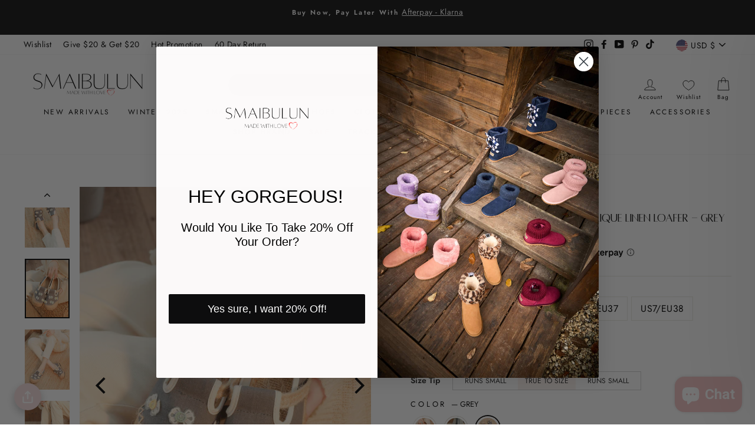

--- FILE ---
content_type: text/html; charset=utf-8
request_url: https://smaibulun.com/products/cactus-rose-charlize-bow-tie-applique-linen-loafer-grey
body_size: 86685
content:
<!doctype html>
<html class="no-js" lang="en" dir="ltr">
<head>
 <script>/* start spd config */window._spt_delay_keywords=["/gtag/js,gtag(,/checkouts,/tiktok-track.js,/hotjar-,/smile-,/adoric.js,/wpm/,fbq("];/* end spd config */</script>



<!-- Global site tag (gtag.js) - Google Ads: 318647847 -->
<script async src="https://www.googletagmanager.com/gtag/js?id=AW-318647847"></script>
<script>
  window.dataLayer = window.dataLayer || [];
  function gtag(){dataLayer.push(arguments);}
  gtag('js', new Date());

  gtag('config', 'AW-318647847');
</script>

  <style>
    .collection__description h2, .collection__description h3{
    font-size: 22px!important;
    text-transform: initial!important;
}

    .home-content h2, .home-content h3, .home-content h4{
       font-size: 22px!important;
    text-transform: initial!important;
    }
  </style>
  
<!-- Global site tag (gtag.js) - Google Ads: 347588931 -->
<script async src="https://www.googletagmanager.com/gtag/js?id=AW-347588931"></script>
<script>
  window.dataLayer = window.dataLayer || [];
  function gtag(){dataLayer.push(arguments);}
  gtag('js', new Date());

  gtag('config', 'AW-347588931');
</script>  
  
    
  
<!-- Global site tag (gtag.js) - Google Analytics -->
<script async src="https://www.googletagmanager.com/gtag/js?id=G-RBVCBND1V6"></script>
<script>
  window.dataLayer = window.dataLayer || [];
  function gtag(){dataLayer.push(arguments);}
  gtag('js', new Date());

  gtag('config', 'G-RBVCBND1V6');
</script>
 

  <script>
    window.KiwiSizing = window.KiwiSizing === undefined ? {} : window.KiwiSizing;
    KiwiSizing.shop = "smaibulun.myshopify.com";
    
    
    KiwiSizing.data = {
      collections: "262305546389,267427086485,262304497813,262303154325,262043762837,414378492129",
      tags: "Cactus Rose,color:apricot,color:black,color:grey,Espadrille,Loafer,Sandal,Spring 23,spring summer",
      product: "8020960149729",
      vendor: "TC",
      type: "Loafer",
      title: "CACTUS ROSE | CHARLIZE BOW TIE APPLIQUE LINEN LOAFER - GREY",
      images: ["\/\/smaibulun.com\/cdn\/shop\/files\/6_cb228440-c65e-48c9-9769-4ffb974fb53d.png?v=1682643139","\/\/smaibulun.com\/cdn\/shop\/files\/7_b23e6225-c0f6-4a1a-809d-d87790085621.png?v=1682643138","\/\/smaibulun.com\/cdn\/shop\/files\/8_2548a15b-aed1-41f7-a0bd-d02e71aaa220.png?v=1682643138","\/\/smaibulun.com\/cdn\/shop\/files\/9_f3208ec4-bb4c-483c-b946-af4040f7112b.png?v=1682643139","\/\/smaibulun.com\/cdn\/shop\/files\/10_091b1d3b-7c55-4053-87eb-1dd681582a5f.png?v=1682643138"],
      options: [{"name":"Size","position":1,"values":["US5.5\/EU35","US6\/EU36","US6.5\/EU37","US7\/EU38","US8\/EU39","US9\/EU40"]},{"name":"Color","position":2,"values":["Grey"]}],
      variants: [{"id":43868090138849,"title":"US5.5\/EU35 \/ Grey","option1":"US5.5\/EU35","option2":"Grey","option3":null,"sku":"TC23_8028A","requires_shipping":true,"taxable":false,"featured_image":{"id":39892378681569,"product_id":8020960149729,"position":2,"created_at":"2023-04-28T10:52:17+10:00","updated_at":"2023-04-28T10:52:18+10:00","alt":"Grey","width":900,"height":1200,"src":"\/\/smaibulun.com\/cdn\/shop\/files\/7_b23e6225-c0f6-4a1a-809d-d87790085621.png?v=1682643138","variant_ids":[43868090138849,43868090171617,43868090204385,43868090237153,43868090269921,43868090302689]},"available":true,"name":"CACTUS ROSE | CHARLIZE BOW TIE APPLIQUE LINEN LOAFER - GREY - US5.5\/EU35 \/ Grey","public_title":"US5.5\/EU35 \/ Grey","options":["US5.5\/EU35","Grey"],"price":6295,"weight":520,"compare_at_price":null,"inventory_management":"shopify","barcode":"90138849","featured_media":{"alt":"Grey","id":32483340583137,"position":2,"preview_image":{"aspect_ratio":0.75,"height":1200,"width":900,"src":"\/\/smaibulun.com\/cdn\/shop\/files\/7_b23e6225-c0f6-4a1a-809d-d87790085621.png?v=1682643138"}},"requires_selling_plan":false,"selling_plan_allocations":[]},{"id":43868090171617,"title":"US6\/EU36 \/ Grey","option1":"US6\/EU36","option2":"Grey","option3":null,"sku":"TC23_8028A","requires_shipping":true,"taxable":false,"featured_image":{"id":39892378681569,"product_id":8020960149729,"position":2,"created_at":"2023-04-28T10:52:17+10:00","updated_at":"2023-04-28T10:52:18+10:00","alt":"Grey","width":900,"height":1200,"src":"\/\/smaibulun.com\/cdn\/shop\/files\/7_b23e6225-c0f6-4a1a-809d-d87790085621.png?v=1682643138","variant_ids":[43868090138849,43868090171617,43868090204385,43868090237153,43868090269921,43868090302689]},"available":true,"name":"CACTUS ROSE | CHARLIZE BOW TIE APPLIQUE LINEN LOAFER - GREY - US6\/EU36 \/ Grey","public_title":"US6\/EU36 \/ Grey","options":["US6\/EU36","Grey"],"price":6295,"weight":520,"compare_at_price":null,"inventory_management":"shopify","barcode":"90171617","featured_media":{"alt":"Grey","id":32483340583137,"position":2,"preview_image":{"aspect_ratio":0.75,"height":1200,"width":900,"src":"\/\/smaibulun.com\/cdn\/shop\/files\/7_b23e6225-c0f6-4a1a-809d-d87790085621.png?v=1682643138"}},"requires_selling_plan":false,"selling_plan_allocations":[]},{"id":43868090204385,"title":"US6.5\/EU37 \/ Grey","option1":"US6.5\/EU37","option2":"Grey","option3":null,"sku":"TC23_8028A","requires_shipping":true,"taxable":false,"featured_image":{"id":39892378681569,"product_id":8020960149729,"position":2,"created_at":"2023-04-28T10:52:17+10:00","updated_at":"2023-04-28T10:52:18+10:00","alt":"Grey","width":900,"height":1200,"src":"\/\/smaibulun.com\/cdn\/shop\/files\/7_b23e6225-c0f6-4a1a-809d-d87790085621.png?v=1682643138","variant_ids":[43868090138849,43868090171617,43868090204385,43868090237153,43868090269921,43868090302689]},"available":true,"name":"CACTUS ROSE | CHARLIZE BOW TIE APPLIQUE LINEN LOAFER - GREY - US6.5\/EU37 \/ Grey","public_title":"US6.5\/EU37 \/ Grey","options":["US6.5\/EU37","Grey"],"price":6295,"weight":520,"compare_at_price":null,"inventory_management":"shopify","barcode":"90204385","featured_media":{"alt":"Grey","id":32483340583137,"position":2,"preview_image":{"aspect_ratio":0.75,"height":1200,"width":900,"src":"\/\/smaibulun.com\/cdn\/shop\/files\/7_b23e6225-c0f6-4a1a-809d-d87790085621.png?v=1682643138"}},"requires_selling_plan":false,"selling_plan_allocations":[]},{"id":43868090237153,"title":"US7\/EU38 \/ Grey","option1":"US7\/EU38","option2":"Grey","option3":null,"sku":"TC23_8028A","requires_shipping":true,"taxable":false,"featured_image":{"id":39892378681569,"product_id":8020960149729,"position":2,"created_at":"2023-04-28T10:52:17+10:00","updated_at":"2023-04-28T10:52:18+10:00","alt":"Grey","width":900,"height":1200,"src":"\/\/smaibulun.com\/cdn\/shop\/files\/7_b23e6225-c0f6-4a1a-809d-d87790085621.png?v=1682643138","variant_ids":[43868090138849,43868090171617,43868090204385,43868090237153,43868090269921,43868090302689]},"available":true,"name":"CACTUS ROSE | CHARLIZE BOW TIE APPLIQUE LINEN LOAFER - GREY - US7\/EU38 \/ Grey","public_title":"US7\/EU38 \/ Grey","options":["US7\/EU38","Grey"],"price":6295,"weight":520,"compare_at_price":null,"inventory_management":"shopify","barcode":"90237153","featured_media":{"alt":"Grey","id":32483340583137,"position":2,"preview_image":{"aspect_ratio":0.75,"height":1200,"width":900,"src":"\/\/smaibulun.com\/cdn\/shop\/files\/7_b23e6225-c0f6-4a1a-809d-d87790085621.png?v=1682643138"}},"requires_selling_plan":false,"selling_plan_allocations":[]},{"id":43868090269921,"title":"US8\/EU39 \/ Grey","option1":"US8\/EU39","option2":"Grey","option3":null,"sku":"TC23_8028A","requires_shipping":true,"taxable":false,"featured_image":{"id":39892378681569,"product_id":8020960149729,"position":2,"created_at":"2023-04-28T10:52:17+10:00","updated_at":"2023-04-28T10:52:18+10:00","alt":"Grey","width":900,"height":1200,"src":"\/\/smaibulun.com\/cdn\/shop\/files\/7_b23e6225-c0f6-4a1a-809d-d87790085621.png?v=1682643138","variant_ids":[43868090138849,43868090171617,43868090204385,43868090237153,43868090269921,43868090302689]},"available":true,"name":"CACTUS ROSE | CHARLIZE BOW TIE APPLIQUE LINEN LOAFER - GREY - US8\/EU39 \/ Grey","public_title":"US8\/EU39 \/ Grey","options":["US8\/EU39","Grey"],"price":6295,"weight":520,"compare_at_price":null,"inventory_management":"shopify","barcode":"90269921","featured_media":{"alt":"Grey","id":32483340583137,"position":2,"preview_image":{"aspect_ratio":0.75,"height":1200,"width":900,"src":"\/\/smaibulun.com\/cdn\/shop\/files\/7_b23e6225-c0f6-4a1a-809d-d87790085621.png?v=1682643138"}},"requires_selling_plan":false,"selling_plan_allocations":[]},{"id":43868090302689,"title":"US9\/EU40 \/ Grey","option1":"US9\/EU40","option2":"Grey","option3":null,"sku":"TC23_8028A","requires_shipping":true,"taxable":false,"featured_image":{"id":39892378681569,"product_id":8020960149729,"position":2,"created_at":"2023-04-28T10:52:17+10:00","updated_at":"2023-04-28T10:52:18+10:00","alt":"Grey","width":900,"height":1200,"src":"\/\/smaibulun.com\/cdn\/shop\/files\/7_b23e6225-c0f6-4a1a-809d-d87790085621.png?v=1682643138","variant_ids":[43868090138849,43868090171617,43868090204385,43868090237153,43868090269921,43868090302689]},"available":true,"name":"CACTUS ROSE | CHARLIZE BOW TIE APPLIQUE LINEN LOAFER - GREY - US9\/EU40 \/ Grey","public_title":"US9\/EU40 \/ Grey","options":["US9\/EU40","Grey"],"price":6295,"weight":520,"compare_at_price":null,"inventory_management":"shopify","barcode":"90302689","featured_media":{"alt":"Grey","id":32483340583137,"position":2,"preview_image":{"aspect_ratio":0.75,"height":1200,"width":900,"src":"\/\/smaibulun.com\/cdn\/shop\/files\/7_b23e6225-c0f6-4a1a-809d-d87790085621.png?v=1682643138"}},"requires_selling_plan":false,"selling_plan_allocations":[]}],
    };
    
    </script>
  <meta charset="utf-8">
  <meta http-equiv="X-UA-Compatible" content="IE=edge,chrome=1">
  <meta name="viewport" content="width=device-width,initial-scale=1">
  <meta name="theme-color" content="#111111">
  <link rel="canonical" href="https://smaibulun.com/products/cactus-rose-charlize-bow-tie-applique-linen-loafer-grey" />
  <link rel="preconnect" href="https://cdn.shopify.com">
  <link rel="preconnect" href="https://fonts.shopifycdn.com">
  <link rel="dns-prefetch" href="https://productreviews.shopifycdn.com">
  <link rel="dns-prefetch" href="https://ajax.googleapis.com">
  <link rel="dns-prefetch" href="https://maps.googleapis.com">
  <link rel="dns-prefetch" href="https://maps.gstatic.com"><link rel="shortcut icon" href="//smaibulun.com/cdn/shop/files/S_ab13659e-cdde-4bee-bd6d-2f797d13266e_32x32.png?v=1625730578" type="image/png" /><title>CACTUS ROSE | CHARLIZE BOW TIE APPLIQUE LINEN LOAFER - GREY
&ndash; SMAIBULUN
</title>
<meta name="description" content="The perfect combination of comfort and style, our Charlize Bow Tie Linen Loafer will give you a look that&#39;s straight outta the wild West. With its breathable light fabric, you&#39;ll be rocking a fierce and funky look! Don&#39;t be a cactus in the sand - get your hands on this one-of-a-kind pair now! 0.98&quot; heel Slip-on Linen u"><meta property="og:site_name" content="SMAIBULUN">
  <meta property="og:url" content="https://smaibulun.com/products/cactus-rose-charlize-bow-tie-applique-linen-loafer-grey">
  <meta property="og:title" content="CACTUS ROSE | CHARLIZE BOW TIE APPLIQUE LINEN LOAFER - GREY">
  <meta property="og:type" content="product">
  <meta property="og:description" content="The perfect combination of comfort and style, our Charlize Bow Tie Linen Loafer will give you a look that&#39;s straight outta the wild West. With its breathable light fabric, you&#39;ll be rocking a fierce and funky look! Don&#39;t be a cactus in the sand - get your hands on this one-of-a-kind pair now! 0.98&quot; heel Slip-on Linen u"><meta property="og:image" content="http://smaibulun.com/cdn/shop/files/6_cb228440-c65e-48c9-9769-4ffb974fb53d.png?v=1682643139">
    <meta property="og:image:secure_url" content="https://smaibulun.com/cdn/shop/files/6_cb228440-c65e-48c9-9769-4ffb974fb53d.png?v=1682643139">
    <meta property="og:image:width" content="900">
    <meta property="og:image:height" content="1200"><meta name="twitter:site" content="@">
  <meta name="twitter:card" content="summary_large_image">
  <meta name="twitter:title" content="CACTUS ROSE | CHARLIZE BOW TIE APPLIQUE LINEN LOAFER - GREY">
  <meta name="twitter:description" content="The perfect combination of comfort and style, our Charlize Bow Tie Linen Loafer will give you a look that&#39;s straight outta the wild West. With its breathable light fabric, you&#39;ll be rocking a fierce and funky look! Don&#39;t be a cactus in the sand - get your hands on this one-of-a-kind pair now! 0.98&quot; heel Slip-on Linen u"> <script src="//www-styleshop.myshopify.com/cdn/shop/t/1/assets/smaibulun.js"></script>
<style data-shopify>@font-face {
  font-family: "Bodoni Moda";
  font-weight: 500;
  font-style: normal;
  font-display: swap;
  src: url("//smaibulun.com/cdn/fonts/bodoni_moda/bodonimoda_n5.36d0da1db617c453fb46e8089790ab6dc72c2356.woff2") format("woff2"),
       url("//smaibulun.com/cdn/fonts/bodoni_moda/bodonimoda_n5.40f612bab009769f87511096f185d9228ad3baa3.woff") format("woff");
}

  @font-face {
  font-family: Jost;
  font-weight: 400;
  font-style: normal;
  font-display: swap;
  src: url("//smaibulun.com/cdn/fonts/jost/jost_n4.d47a1b6347ce4a4c9f437608011273009d91f2b7.woff2") format("woff2"),
       url("//smaibulun.com/cdn/fonts/jost/jost_n4.791c46290e672b3f85c3d1c651ef2efa3819eadd.woff") format("woff");
}


  @font-face {
  font-family: Jost;
  font-weight: 600;
  font-style: normal;
  font-display: swap;
  src: url("//smaibulun.com/cdn/fonts/jost/jost_n6.ec1178db7a7515114a2d84e3dd680832b7af8b99.woff2") format("woff2"),
       url("//smaibulun.com/cdn/fonts/jost/jost_n6.b1178bb6bdd3979fef38e103a3816f6980aeaff9.woff") format("woff");
}

  @font-face {
  font-family: Jost;
  font-weight: 400;
  font-style: italic;
  font-display: swap;
  src: url("//smaibulun.com/cdn/fonts/jost/jost_i4.b690098389649750ada222b9763d55796c5283a5.woff2") format("woff2"),
       url("//smaibulun.com/cdn/fonts/jost/jost_i4.fd766415a47e50b9e391ae7ec04e2ae25e7e28b0.woff") format("woff");
}

  @font-face {
  font-family: Jost;
  font-weight: 600;
  font-style: italic;
  font-display: swap;
  src: url("//smaibulun.com/cdn/fonts/jost/jost_i6.9af7e5f39e3a108c08f24047a4276332d9d7b85e.woff2") format("woff2"),
       url("//smaibulun.com/cdn/fonts/jost/jost_i6.2bf310262638f998ed206777ce0b9a3b98b6fe92.woff") format("woff");
}

</style><link rel="stylesheet" type="text/css" href="//smaibulun.com/cdn/shop/t/85/assets/slick.css?v=10637079364190656511730198524"/>
  <link rel="stylesheet" type="text/css" href="//smaibulun.com/cdn/shop/t/85/assets/flexslider.css?v=98937550660614448321730198524"/>

  
  <link href="//smaibulun.com/cdn/shop/t/85/assets/theme.css?v=124524394236941580611741956509" rel="stylesheet" type="text/css" media="all" />
  <link href="//smaibulun.com/cdn/shop/t/85/assets/custom.css?v=74697611231270990441730198524" rel="stylesheet" type="text/css" media="all" />
<style data-shopify>:root {
    --typeHeaderPrimary: "Bodoni Moda";
    --typeHeaderFallback: serif;
    --typeHeaderSize: 38px;
    --typeHeaderWeight: 500;
    --typeHeaderLineHeight: 1;
    --typeHeaderSpacing: 0.0em;

    --typeBasePrimary:Jost;
    --typeBaseFallback:sans-serif;
    --typeBaseSize: 16px;
    --typeBaseWeight: 400;
    --typeBaseSpacing: 0.025em;
    --typeBaseLineHeight: 1.6;

    --typeCollectionTitle: 18px;

    --iconWeight: 2px;
    --iconLinecaps: miter;

    
      --buttonRadius: 0px;
    

    --colorGridOverlayOpacity: 0.08;
  }

  .placeholder-content {
    background-image: linear-gradient(100deg, #ffffff 40%, #f7f7f7 63%, #ffffff 79%);
  }</style><script>
    document.documentElement.className = document.documentElement.className.replace('no-js', 'js');

    window.theme = window.theme || {};
    theme.routes = {
      home: "/",
      cart: "/cart.js",
      cartPage: "/cart",
      cartAdd: "/cart/add.js",
      cartChange: "/cart/change.js"
    };
    theme.strings = {
      soldOut: "Sold Out",
      unavailable: "Unavailable",
      inStockLabel: "In stock, ready to ship",
      stockLabel: "Low stock - [count] items left",
      willNotShipUntil: "Ready to ship [date]",
      willBeInStockAfter: "Back in stock [date]",
      waitingForStock: "Inventory on the way",
      savePrice: "Save [saved_amount]",
      cartEmpty: "Your Bag is feeling lonely. Add some new to your wardrobe before it\u0026#39;s gone.",
      cartTermsConfirmation: "You must agree with the terms and conditions of sales to check out",
      searchCollections: "Collections:",
      searchPages: "Pages:",
      searchArticles: "Articles:"
    };
    theme.settings = {
      dynamicVariantsEnable: true,
      cartType: "drawer",
      isCustomerTemplate: false,
      moneyFormat: "\u003cspan class='money notranslate'\u003e${{amount}} USD \u003c\/span\u003e",
      saveType: "percent",
      productImageSize: "natural",
      productImageCover: true,
      predictiveSearch: true,
      predictiveSearchType: "product,page",
      quickView: true,
      themeName: 'Impulse',
      themeVersion: "5.1.2"
    };
  </script>

  <script>window.performance && window.performance.mark && window.performance.mark('shopify.content_for_header.start');</script><meta name="google-site-verification" content="mQPmcfI5Z0tpT8DKsofq8hd341U4ZwYYL340r4LNm9E">
<meta id="shopify-digital-wallet" name="shopify-digital-wallet" content="/55201857685/digital_wallets/dialog">
<meta name="shopify-checkout-api-token" content="ce226cc114017b9dc9da8414e0d70149">
<meta id="in-context-paypal-metadata" data-shop-id="55201857685" data-venmo-supported="false" data-environment="production" data-locale="en_US" data-paypal-v4="true" data-currency="USD">
<link rel="alternate" hreflang="x-default" href="https://smaibulun.com/products/cactus-rose-charlize-bow-tie-applique-linen-loafer-grey">
<link rel="alternate" hreflang="en" href="https://smaibulun.com/products/cactus-rose-charlize-bow-tie-applique-linen-loafer-grey">
<link rel="alternate" hreflang="en-UM" href="https://smaibulun.com/en-um/products/cactus-rose-charlize-bow-tie-applique-linen-loafer-grey">
<link rel="alternate" hreflang="en-SG" href="https://smaibulun.com/en-um/products/cactus-rose-charlize-bow-tie-applique-linen-loafer-grey">
<link rel="alternate" hreflang="en-CA" href="https://smaibulun.com/en-ca/products/cactus-rose-charlize-bow-tie-applique-linen-loafer-grey">
<link rel="alternate" type="application/json+oembed" href="https://smaibulun.com/products/cactus-rose-charlize-bow-tie-applique-linen-loafer-grey.oembed">
<script async="async" src="/checkouts/internal/preloads.js?locale=en-US"></script>
<link rel="preconnect" href="https://shop.app" crossorigin="anonymous">
<script async="async" src="https://shop.app/checkouts/internal/preloads.js?locale=en-US&shop_id=55201857685" crossorigin="anonymous"></script>
<script id="apple-pay-shop-capabilities" type="application/json">{"shopId":55201857685,"countryCode":"AU","currencyCode":"USD","merchantCapabilities":["supports3DS"],"merchantId":"gid:\/\/shopify\/Shop\/55201857685","merchantName":"SMAIBULUN","requiredBillingContactFields":["postalAddress","email","phone"],"requiredShippingContactFields":["postalAddress","email","phone"],"shippingType":"shipping","supportedNetworks":["visa","masterCard","amex","jcb"],"total":{"type":"pending","label":"SMAIBULUN","amount":"1.00"},"shopifyPaymentsEnabled":true,"supportsSubscriptions":true}</script>
<script id="shopify-features" type="application/json">{"accessToken":"ce226cc114017b9dc9da8414e0d70149","betas":["rich-media-storefront-analytics"],"domain":"smaibulun.com","predictiveSearch":true,"shopId":55201857685,"locale":"en"}</script>
<script>var Shopify = Shopify || {};
Shopify.shop = "smaibulun.myshopify.com";
Shopify.locale = "en";
Shopify.currency = {"active":"USD","rate":"1.0"};
Shopify.country = "US";
Shopify.theme = {"name":"SMAIBULUN FALL EDIT_NOV_24_2024","id":146126897377,"schema_name":"Impulse","schema_version":"5.1.2","theme_store_id":857,"role":"main"};
Shopify.theme.handle = "null";
Shopify.theme.style = {"id":null,"handle":null};
Shopify.cdnHost = "smaibulun.com/cdn";
Shopify.routes = Shopify.routes || {};
Shopify.routes.root = "/";</script>
<script type="module">!function(o){(o.Shopify=o.Shopify||{}).modules=!0}(window);</script>
<script>!function(o){function n(){var o=[];function n(){o.push(Array.prototype.slice.apply(arguments))}return n.q=o,n}var t=o.Shopify=o.Shopify||{};t.loadFeatures=n(),t.autoloadFeatures=n()}(window);</script>
<script>
  window.ShopifyPay = window.ShopifyPay || {};
  window.ShopifyPay.apiHost = "shop.app\/pay";
  window.ShopifyPay.redirectState = null;
</script>
<script id="shop-js-analytics" type="application/json">{"pageType":"product"}</script>
<script defer="defer" async type="module" src="//smaibulun.com/cdn/shopifycloud/shop-js/modules/v2/client.init-shop-cart-sync_BdyHc3Nr.en.esm.js"></script>
<script defer="defer" async type="module" src="//smaibulun.com/cdn/shopifycloud/shop-js/modules/v2/chunk.common_Daul8nwZ.esm.js"></script>
<script type="module">
  await import("//smaibulun.com/cdn/shopifycloud/shop-js/modules/v2/client.init-shop-cart-sync_BdyHc3Nr.en.esm.js");
await import("//smaibulun.com/cdn/shopifycloud/shop-js/modules/v2/chunk.common_Daul8nwZ.esm.js");

  window.Shopify.SignInWithShop?.initShopCartSync?.({"fedCMEnabled":true,"windoidEnabled":true});

</script>
<script>
  window.Shopify = window.Shopify || {};
  if (!window.Shopify.featureAssets) window.Shopify.featureAssets = {};
  window.Shopify.featureAssets['shop-js'] = {"shop-cart-sync":["modules/v2/client.shop-cart-sync_QYOiDySF.en.esm.js","modules/v2/chunk.common_Daul8nwZ.esm.js"],"init-fed-cm":["modules/v2/client.init-fed-cm_DchLp9rc.en.esm.js","modules/v2/chunk.common_Daul8nwZ.esm.js"],"shop-button":["modules/v2/client.shop-button_OV7bAJc5.en.esm.js","modules/v2/chunk.common_Daul8nwZ.esm.js"],"init-windoid":["modules/v2/client.init-windoid_DwxFKQ8e.en.esm.js","modules/v2/chunk.common_Daul8nwZ.esm.js"],"shop-cash-offers":["modules/v2/client.shop-cash-offers_DWtL6Bq3.en.esm.js","modules/v2/chunk.common_Daul8nwZ.esm.js","modules/v2/chunk.modal_CQq8HTM6.esm.js"],"shop-toast-manager":["modules/v2/client.shop-toast-manager_CX9r1SjA.en.esm.js","modules/v2/chunk.common_Daul8nwZ.esm.js"],"init-shop-email-lookup-coordinator":["modules/v2/client.init-shop-email-lookup-coordinator_UhKnw74l.en.esm.js","modules/v2/chunk.common_Daul8nwZ.esm.js"],"pay-button":["modules/v2/client.pay-button_DzxNnLDY.en.esm.js","modules/v2/chunk.common_Daul8nwZ.esm.js"],"avatar":["modules/v2/client.avatar_BTnouDA3.en.esm.js"],"init-shop-cart-sync":["modules/v2/client.init-shop-cart-sync_BdyHc3Nr.en.esm.js","modules/v2/chunk.common_Daul8nwZ.esm.js"],"shop-login-button":["modules/v2/client.shop-login-button_D8B466_1.en.esm.js","modules/v2/chunk.common_Daul8nwZ.esm.js","modules/v2/chunk.modal_CQq8HTM6.esm.js"],"init-customer-accounts-sign-up":["modules/v2/client.init-customer-accounts-sign-up_C8fpPm4i.en.esm.js","modules/v2/client.shop-login-button_D8B466_1.en.esm.js","modules/v2/chunk.common_Daul8nwZ.esm.js","modules/v2/chunk.modal_CQq8HTM6.esm.js"],"init-shop-for-new-customer-accounts":["modules/v2/client.init-shop-for-new-customer-accounts_CVTO0Ztu.en.esm.js","modules/v2/client.shop-login-button_D8B466_1.en.esm.js","modules/v2/chunk.common_Daul8nwZ.esm.js","modules/v2/chunk.modal_CQq8HTM6.esm.js"],"init-customer-accounts":["modules/v2/client.init-customer-accounts_dRgKMfrE.en.esm.js","modules/v2/client.shop-login-button_D8B466_1.en.esm.js","modules/v2/chunk.common_Daul8nwZ.esm.js","modules/v2/chunk.modal_CQq8HTM6.esm.js"],"shop-follow-button":["modules/v2/client.shop-follow-button_CkZpjEct.en.esm.js","modules/v2/chunk.common_Daul8nwZ.esm.js","modules/v2/chunk.modal_CQq8HTM6.esm.js"],"lead-capture":["modules/v2/client.lead-capture_BntHBhfp.en.esm.js","modules/v2/chunk.common_Daul8nwZ.esm.js","modules/v2/chunk.modal_CQq8HTM6.esm.js"],"checkout-modal":["modules/v2/client.checkout-modal_CfxcYbTm.en.esm.js","modules/v2/chunk.common_Daul8nwZ.esm.js","modules/v2/chunk.modal_CQq8HTM6.esm.js"],"shop-login":["modules/v2/client.shop-login_Da4GZ2H6.en.esm.js","modules/v2/chunk.common_Daul8nwZ.esm.js","modules/v2/chunk.modal_CQq8HTM6.esm.js"],"payment-terms":["modules/v2/client.payment-terms_MV4M3zvL.en.esm.js","modules/v2/chunk.common_Daul8nwZ.esm.js","modules/v2/chunk.modal_CQq8HTM6.esm.js"]};
</script>
<script>(function() {
  var isLoaded = false;
  function asyncLoad() {
    if (isLoaded) return;
    isLoaded = true;
    var urls = ["https:\/\/app.kiwisizing.com\/web\/js\/dist\/kiwiSizing\/plugin\/SizingPlugin.prod.js?v=330\u0026shop=smaibulun.myshopify.com","https:\/\/cdn.hengam.io\/restock-alerts-sdk.js?shop=smaibulun.myshopify.com","https:\/\/cdn.shopify.com\/s\/files\/1\/0597\/3783\/3627\/files\/tptinstall.min.js?v=1718591634\u0026t=tapita-seo-script-tags\u0026shop=smaibulun.myshopify.com","https:\/\/s3.eu-west-1.amazonaws.com\/production-klarna-il-shopify-osm\/34ecc441dfcac4687737a4616bd4fa87fac8faba\/smaibulun.myshopify.com-1730443433414.js?shop=smaibulun.myshopify.com"];
    for (var i = 0; i < urls.length; i++) {
      var s = document.createElement('script');
      s.type = 'text/javascript';
      s.async = true;
      s.src = urls[i];
      var x = document.getElementsByTagName('script')[0];
      x.parentNode.insertBefore(s, x);
    }
  };
  if(window.attachEvent) {
    window.attachEvent('onload', asyncLoad);
  } else {
    window.addEventListener('load', asyncLoad, false);
  }
})();</script>
<script id="__st">var __st={"a":55201857685,"offset":39600,"reqid":"ee45d4b0-b7af-4fb4-98c1-070323f9a179-1768982280","pageurl":"smaibulun.com\/products\/cactus-rose-charlize-bow-tie-applique-linen-loafer-grey","u":"c37cf2735440","p":"product","rtyp":"product","rid":8020960149729};</script>
<script>window.ShopifyPaypalV4VisibilityTracking = true;</script>
<script id="captcha-bootstrap">!function(){'use strict';const t='contact',e='account',n='new_comment',o=[[t,t],['blogs',n],['comments',n],[t,'customer']],c=[[e,'customer_login'],[e,'guest_login'],[e,'recover_customer_password'],[e,'create_customer']],r=t=>t.map((([t,e])=>`form[action*='/${t}']:not([data-nocaptcha='true']) input[name='form_type'][value='${e}']`)).join(','),a=t=>()=>t?[...document.querySelectorAll(t)].map((t=>t.form)):[];function s(){const t=[...o],e=r(t);return a(e)}const i='password',u='form_key',d=['recaptcha-v3-token','g-recaptcha-response','h-captcha-response',i],f=()=>{try{return window.sessionStorage}catch{return}},m='__shopify_v',_=t=>t.elements[u];function p(t,e,n=!1){try{const o=window.sessionStorage,c=JSON.parse(o.getItem(e)),{data:r}=function(t){const{data:e,action:n}=t;return t[m]||n?{data:e,action:n}:{data:t,action:n}}(c);for(const[e,n]of Object.entries(r))t.elements[e]&&(t.elements[e].value=n);n&&o.removeItem(e)}catch(o){console.error('form repopulation failed',{error:o})}}const l='form_type',E='cptcha';function T(t){t.dataset[E]=!0}const w=window,h=w.document,L='Shopify',v='ce_forms',y='captcha';let A=!1;((t,e)=>{const n=(g='f06e6c50-85a8-45c8-87d0-21a2b65856fe',I='https://cdn.shopify.com/shopifycloud/storefront-forms-hcaptcha/ce_storefront_forms_captcha_hcaptcha.v1.5.2.iife.js',D={infoText:'Protected by hCaptcha',privacyText:'Privacy',termsText:'Terms'},(t,e,n)=>{const o=w[L][v],c=o.bindForm;if(c)return c(t,g,e,D).then(n);var r;o.q.push([[t,g,e,D],n]),r=I,A||(h.body.append(Object.assign(h.createElement('script'),{id:'captcha-provider',async:!0,src:r})),A=!0)});var g,I,D;w[L]=w[L]||{},w[L][v]=w[L][v]||{},w[L][v].q=[],w[L][y]=w[L][y]||{},w[L][y].protect=function(t,e){n(t,void 0,e),T(t)},Object.freeze(w[L][y]),function(t,e,n,w,h,L){const[v,y,A,g]=function(t,e,n){const i=e?o:[],u=t?c:[],d=[...i,...u],f=r(d),m=r(i),_=r(d.filter((([t,e])=>n.includes(e))));return[a(f),a(m),a(_),s()]}(w,h,L),I=t=>{const e=t.target;return e instanceof HTMLFormElement?e:e&&e.form},D=t=>v().includes(t);t.addEventListener('submit',(t=>{const e=I(t);if(!e)return;const n=D(e)&&!e.dataset.hcaptchaBound&&!e.dataset.recaptchaBound,o=_(e),c=g().includes(e)&&(!o||!o.value);(n||c)&&t.preventDefault(),c&&!n&&(function(t){try{if(!f())return;!function(t){const e=f();if(!e)return;const n=_(t);if(!n)return;const o=n.value;o&&e.removeItem(o)}(t);const e=Array.from(Array(32),(()=>Math.random().toString(36)[2])).join('');!function(t,e){_(t)||t.append(Object.assign(document.createElement('input'),{type:'hidden',name:u})),t.elements[u].value=e}(t,e),function(t,e){const n=f();if(!n)return;const o=[...t.querySelectorAll(`input[type='${i}']`)].map((({name:t})=>t)),c=[...d,...o],r={};for(const[a,s]of new FormData(t).entries())c.includes(a)||(r[a]=s);n.setItem(e,JSON.stringify({[m]:1,action:t.action,data:r}))}(t,e)}catch(e){console.error('failed to persist form',e)}}(e),e.submit())}));const S=(t,e)=>{t&&!t.dataset[E]&&(n(t,e.some((e=>e===t))),T(t))};for(const o of['focusin','change'])t.addEventListener(o,(t=>{const e=I(t);D(e)&&S(e,y())}));const B=e.get('form_key'),M=e.get(l),P=B&&M;t.addEventListener('DOMContentLoaded',(()=>{const t=y();if(P)for(const e of t)e.elements[l].value===M&&p(e,B);[...new Set([...A(),...v().filter((t=>'true'===t.dataset.shopifyCaptcha))])].forEach((e=>S(e,t)))}))}(h,new URLSearchParams(w.location.search),n,t,e,['guest_login'])})(!0,!0)}();</script>
<script integrity="sha256-4kQ18oKyAcykRKYeNunJcIwy7WH5gtpwJnB7kiuLZ1E=" data-source-attribution="shopify.loadfeatures" defer="defer" src="//smaibulun.com/cdn/shopifycloud/storefront/assets/storefront/load_feature-a0a9edcb.js" crossorigin="anonymous"></script>
<script crossorigin="anonymous" defer="defer" src="//smaibulun.com/cdn/shopifycloud/storefront/assets/shopify_pay/storefront-65b4c6d7.js?v=20250812"></script>
<script data-source-attribution="shopify.dynamic_checkout.dynamic.init">var Shopify=Shopify||{};Shopify.PaymentButton=Shopify.PaymentButton||{isStorefrontPortableWallets:!0,init:function(){window.Shopify.PaymentButton.init=function(){};var t=document.createElement("script");t.src="https://smaibulun.com/cdn/shopifycloud/portable-wallets/latest/portable-wallets.en.js",t.type="module",document.head.appendChild(t)}};
</script>
<script data-source-attribution="shopify.dynamic_checkout.buyer_consent">
  function portableWalletsHideBuyerConsent(e){var t=document.getElementById("shopify-buyer-consent"),n=document.getElementById("shopify-subscription-policy-button");t&&n&&(t.classList.add("hidden"),t.setAttribute("aria-hidden","true"),n.removeEventListener("click",e))}function portableWalletsShowBuyerConsent(e){var t=document.getElementById("shopify-buyer-consent"),n=document.getElementById("shopify-subscription-policy-button");t&&n&&(t.classList.remove("hidden"),t.removeAttribute("aria-hidden"),n.addEventListener("click",e))}window.Shopify?.PaymentButton&&(window.Shopify.PaymentButton.hideBuyerConsent=portableWalletsHideBuyerConsent,window.Shopify.PaymentButton.showBuyerConsent=portableWalletsShowBuyerConsent);
</script>
<script>
  function portableWalletsCleanup(e){e&&e.src&&console.error("Failed to load portable wallets script "+e.src);var t=document.querySelectorAll("shopify-accelerated-checkout .shopify-payment-button__skeleton, shopify-accelerated-checkout-cart .wallet-cart-button__skeleton"),e=document.getElementById("shopify-buyer-consent");for(let e=0;e<t.length;e++)t[e].remove();e&&e.remove()}function portableWalletsNotLoadedAsModule(e){e instanceof ErrorEvent&&"string"==typeof e.message&&e.message.includes("import.meta")&&"string"==typeof e.filename&&e.filename.includes("portable-wallets")&&(window.removeEventListener("error",portableWalletsNotLoadedAsModule),window.Shopify.PaymentButton.failedToLoad=e,"loading"===document.readyState?document.addEventListener("DOMContentLoaded",window.Shopify.PaymentButton.init):window.Shopify.PaymentButton.init())}window.addEventListener("error",portableWalletsNotLoadedAsModule);
</script>

<script type="module" src="https://smaibulun.com/cdn/shopifycloud/portable-wallets/latest/portable-wallets.en.js" onError="portableWalletsCleanup(this)" crossorigin="anonymous"></script>
<script nomodule>
  document.addEventListener("DOMContentLoaded", portableWalletsCleanup);
</script>

<script id='scb4127' type='text/javascript' async='' src='https://smaibulun.com/cdn/shopifycloud/privacy-banner/storefront-banner.js'></script><link id="shopify-accelerated-checkout-styles" rel="stylesheet" media="screen" href="https://smaibulun.com/cdn/shopifycloud/portable-wallets/latest/accelerated-checkout-backwards-compat.css" crossorigin="anonymous">
<style id="shopify-accelerated-checkout-cart">
        #shopify-buyer-consent {
  margin-top: 1em;
  display: inline-block;
  width: 100%;
}

#shopify-buyer-consent.hidden {
  display: none;
}

#shopify-subscription-policy-button {
  background: none;
  border: none;
  padding: 0;
  text-decoration: underline;
  font-size: inherit;
  cursor: pointer;
}

#shopify-subscription-policy-button::before {
  box-shadow: none;
}

      </style>

<script>window.performance && window.performance.mark && window.performance.mark('shopify.content_for_header.end');</script>
  <script src="https://code.jquery.com/jquery-3.6.0.min.js" integrity="sha256-/xUj+3OJU5yExlq6GSYGSHk7tPXikynS7ogEvDej/m4=" crossorigin="anonymous"></script>
  <script type="text/javascript" src="//smaibulun.com/cdn/shop/t/85/assets/jquery.flexslider-min.js?v=136531284535675473941730198524"></script>
  <script type="text/javascript" src="//cdn.jsdelivr.net/npm/slick-carousel@1.8.1/slick/slick.min.js"></script>
  <script src="//smaibulun.com/cdn/shop/t/85/assets/vendor-scripts-v10.js" defer="defer"></script><link rel="preload" as="style" href="//smaibulun.com/cdn/shop/t/85/assets/currency-flags.css" onload="this.onload=null;this.rel='stylesheet'">
    <link rel="stylesheet" href="//smaibulun.com/cdn/shop/t/85/assets/currency-flags.css"><script src="//smaibulun.com/cdn/shop/t/85/assets/theme.js?v=74370601012236356901730198524" defer="defer"></script>
  <div class="mobile_custom_quick_add_content medium-up--hide">
  </div>

 
    <div id="shopify-section-mobile-quick-add" class="shopify-section">
		<div class="custom_quick_add_content">
			<div class="model-close">
				<svg xmlns="http://www.w3.org/2000/svg" width="30" height="30" viewBox="0 0 24 24">
					<path d="M19 6.41L17.59 5 12 10.59 6.41 5 5 6.41 10.59 12 5 17.59 6.41 19 12 13.41 17.59 19 19 17.59 13.41 12z"/>
				</svg>
			</div>
			<div class="product-quick-add__mobile-heading">
					<p>
						SELECT A SIZE: 
					</p>
					

					<ul class="variant-list">
						
							
								     
									
										
										<li data-variant_id="43868090138849">
											<span>US5.5/EU35</span>
											<svg xmlns="http://www.w3.org/2000/svg" width="24" height="24" viewBox="0 0 24 24">
												<path d="M9 16.17l-3.83-3.83a1 1 0 0 1 1.41-1.41L9 13.35l6.59-6.59a1 1 0 0 1 1.41 1.41z"/>
											</svg>
										</li>
									
								
							
						
							
								     
									
										
										<li data-variant_id="43868090171617">
											<span>US6/EU36</span>
											<svg xmlns="http://www.w3.org/2000/svg" width="24" height="24" viewBox="0 0 24 24">
												<path d="M9 16.17l-3.83-3.83a1 1 0 0 1 1.41-1.41L9 13.35l6.59-6.59a1 1 0 0 1 1.41 1.41z"/>
											</svg>
										</li>
									
								
							
						
							
								     
									
										
										<li data-variant_id="43868090204385">
											<span>US6.5/EU37</span>
											<svg xmlns="http://www.w3.org/2000/svg" width="24" height="24" viewBox="0 0 24 24">
												<path d="M9 16.17l-3.83-3.83a1 1 0 0 1 1.41-1.41L9 13.35l6.59-6.59a1 1 0 0 1 1.41 1.41z"/>
											</svg>
										</li>
									
								
							
						
							
								     
									
										
										<li data-variant_id="43868090237153">
											<span>US7/EU38</span>
											<svg xmlns="http://www.w3.org/2000/svg" width="24" height="24" viewBox="0 0 24 24">
												<path d="M9 16.17l-3.83-3.83a1 1 0 0 1 1.41-1.41L9 13.35l6.59-6.59a1 1 0 0 1 1.41 1.41z"/>
											</svg>
										</li>
									
								
							
						
							
								     
									
										
										<li data-variant_id="43868090269921">
											<span>US8/EU39</span>
											<svg xmlns="http://www.w3.org/2000/svg" width="24" height="24" viewBox="0 0 24 24">
												<path d="M9 16.17l-3.83-3.83a1 1 0 0 1 1.41-1.41L9 13.35l6.59-6.59a1 1 0 0 1 1.41 1.41z"/>
											</svg>
										</li>
									
								
							
						
							
								     
									
										
										<li data-variant_id="43868090302689">
											<span>US9/EU40</span>
											<svg xmlns="http://www.w3.org/2000/svg" width="24" height="24" viewBox="0 0 24 24">
												<path d="M9 16.17l-3.83-3.83a1 1 0 0 1 1.41-1.41L9 13.35l6.59-6.59a1 1 0 0 1 1.41 1.41z"/>
											</svg>
										</li>
									
								
							
						
							
							
						
					</ul>
				</div>
			
			<div class="product-quick-add__mobile-actions">
				<button type="submit" name="add" disabled class="btn btn--full quick-add-to-cart">
					<span data-add-to-cart-text="" data-default-text="Add to cart">
						Add to cart
					</span>
				</button>
			</div>
		</div>
		



</div>
 
  <script src="//smaibulun.com/cdn/shop/t/85/assets/custom.js?v=69026427840857382401730198524" ></script>

  <!-- <script src="//smaibulun.com/cdn/shop/t/85/assets/theme.min.js?v=145654977113948214481730198524" defer="defer"></script> -->
  
<script>
  var _talkableq = _talkableq || [];
  _talkableq.push(['authenticate_customer', {"email":"","first_name":"","last_name":"","customer_id":""}]);
</script>
<script async src="//d2jjzw81hqbuqv.cloudfront.net/integration/clients/smaibulun.min.js" type="text/javascript"></script>

  <script type="text/javascript">
    (function e(){var e=document.createElement("script");e.type="text/javascript",e.async=true,e.src="//staticw2.yotpo.com/VFGkuLNhmUBMiKjIc9P0T5vECI4vUsBYRdTMyPTG/widget.js";var t=document.getElementsByTagName("script")[0];t.parentNode.insertBefore(e,t)})();
    </script><!-- BEGIN app block: shopify://apps/klaviyo-email-marketing-sms/blocks/klaviyo-onsite-embed/2632fe16-c075-4321-a88b-50b567f42507 -->












  <script async src="https://static.klaviyo.com/onsite/js/URSNKX/klaviyo.js?company_id=URSNKX"></script>
  <script>!function(){if(!window.klaviyo){window._klOnsite=window._klOnsite||[];try{window.klaviyo=new Proxy({},{get:function(n,i){return"push"===i?function(){var n;(n=window._klOnsite).push.apply(n,arguments)}:function(){for(var n=arguments.length,o=new Array(n),w=0;w<n;w++)o[w]=arguments[w];var t="function"==typeof o[o.length-1]?o.pop():void 0,e=new Promise((function(n){window._klOnsite.push([i].concat(o,[function(i){t&&t(i),n(i)}]))}));return e}}})}catch(n){window.klaviyo=window.klaviyo||[],window.klaviyo.push=function(){var n;(n=window._klOnsite).push.apply(n,arguments)}}}}();</script>

  
    <script id="viewed_product">
      if (item == null) {
        var _learnq = _learnq || [];

        var MetafieldReviews = null
        var MetafieldYotpoRating = null
        var MetafieldYotpoCount = null
        var MetafieldLooxRating = null
        var MetafieldLooxCount = null
        var okendoProduct = null
        var okendoProductReviewCount = null
        var okendoProductReviewAverageValue = null
        try {
          // The following fields are used for Customer Hub recently viewed in order to add reviews.
          // This information is not part of __kla_viewed. Instead, it is part of __kla_viewed_reviewed_items
          MetafieldReviews = {"rating_count":0};
          MetafieldYotpoRating = "0"
          MetafieldYotpoCount = "0"
          MetafieldLooxRating = null
          MetafieldLooxCount = null

          okendoProduct = null
          // If the okendo metafield is not legacy, it will error, which then requires the new json formatted data
          if (okendoProduct && 'error' in okendoProduct) {
            okendoProduct = null
          }
          okendoProductReviewCount = okendoProduct ? okendoProduct.reviewCount : null
          okendoProductReviewAverageValue = okendoProduct ? okendoProduct.reviewAverageValue : null
        } catch (error) {
          console.error('Error in Klaviyo onsite reviews tracking:', error);
        }

        var item = {
          Name: "CACTUS ROSE | CHARLIZE BOW TIE APPLIQUE LINEN LOAFER - GREY",
          ProductID: 8020960149729,
          Categories: ["Cactus Rose","Espadrilles","Loafer","Sandals","Shoes","Summer 2023 EDITION"],
          ImageURL: "https://smaibulun.com/cdn/shop/files/6_cb228440-c65e-48c9-9769-4ffb974fb53d_grande.png?v=1682643139",
          URL: "https://smaibulun.com/products/cactus-rose-charlize-bow-tie-applique-linen-loafer-grey",
          Brand: "TC",
          Price: "$62.95 USD ",
          Value: "62.95",
          CompareAtPrice: "$0.00 USD "
        };
        _learnq.push(['track', 'Viewed Product', item]);
        _learnq.push(['trackViewedItem', {
          Title: item.Name,
          ItemId: item.ProductID,
          Categories: item.Categories,
          ImageUrl: item.ImageURL,
          Url: item.URL,
          Metadata: {
            Brand: item.Brand,
            Price: item.Price,
            Value: item.Value,
            CompareAtPrice: item.CompareAtPrice
          },
          metafields:{
            reviews: MetafieldReviews,
            yotpo:{
              rating: MetafieldYotpoRating,
              count: MetafieldYotpoCount,
            },
            loox:{
              rating: MetafieldLooxRating,
              count: MetafieldLooxCount,
            },
            okendo: {
              rating: okendoProductReviewAverageValue,
              count: okendoProductReviewCount,
            }
          }
        }]);
      }
    </script>
  




  <script>
    window.klaviyoReviewsProductDesignMode = false
  </script>



  <!-- BEGIN app snippet: customer-hub-data --><script>
  if (!window.customerHub) {
    window.customerHub = {};
  }
  window.customerHub.storefrontRoutes = {
    login: "https://smaibulun.com/customer_authentication/redirect?locale=en&region_country=US?return_url=%2F%23k-hub",
    register: "https://account.smaibulun.com?locale=en?return_url=%2F%23k-hub",
    logout: "/account/logout",
    profile: "/account",
    addresses: "/account/addresses",
  };
  
  window.customerHub.userId = null;
  
  window.customerHub.storeDomain = "smaibulun.myshopify.com";

  
    window.customerHub.activeProduct = {
      name: "CACTUS ROSE | CHARLIZE BOW TIE APPLIQUE LINEN LOAFER - GREY",
      category: null,
      imageUrl: "https://smaibulun.com/cdn/shop/files/6_cb228440-c65e-48c9-9769-4ffb974fb53d_grande.png?v=1682643139",
      id: "8020960149729",
      link: "https://smaibulun.com/products/cactus-rose-charlize-bow-tie-applique-linen-loafer-grey",
      variants: [
        
          {
            id: "43868090138849",
            
            imageUrl: "https://smaibulun.com/cdn/shop/files/7_b23e6225-c0f6-4a1a-809d-d87790085621.png?v=1682643138&width=500",
            
            price: "6295",
            currency: "USD",
            availableForSale: true,
            title: "US5.5\/EU35 \/ Grey",
          },
        
          {
            id: "43868090171617",
            
            imageUrl: "https://smaibulun.com/cdn/shop/files/7_b23e6225-c0f6-4a1a-809d-d87790085621.png?v=1682643138&width=500",
            
            price: "6295",
            currency: "USD",
            availableForSale: true,
            title: "US6\/EU36 \/ Grey",
          },
        
          {
            id: "43868090204385",
            
            imageUrl: "https://smaibulun.com/cdn/shop/files/7_b23e6225-c0f6-4a1a-809d-d87790085621.png?v=1682643138&width=500",
            
            price: "6295",
            currency: "USD",
            availableForSale: true,
            title: "US6.5\/EU37 \/ Grey",
          },
        
          {
            id: "43868090237153",
            
            imageUrl: "https://smaibulun.com/cdn/shop/files/7_b23e6225-c0f6-4a1a-809d-d87790085621.png?v=1682643138&width=500",
            
            price: "6295",
            currency: "USD",
            availableForSale: true,
            title: "US7\/EU38 \/ Grey",
          },
        
          {
            id: "43868090269921",
            
            imageUrl: "https://smaibulun.com/cdn/shop/files/7_b23e6225-c0f6-4a1a-809d-d87790085621.png?v=1682643138&width=500",
            
            price: "6295",
            currency: "USD",
            availableForSale: true,
            title: "US8\/EU39 \/ Grey",
          },
        
          {
            id: "43868090302689",
            
            imageUrl: "https://smaibulun.com/cdn/shop/files/7_b23e6225-c0f6-4a1a-809d-d87790085621.png?v=1682643138&width=500",
            
            price: "6295",
            currency: "USD",
            availableForSale: true,
            title: "US9\/EU40 \/ Grey",
          },
        
      ],
    };
    window.customerHub.activeProduct.variants.forEach((variant) => {
        
        variant.price = `${variant.price.slice(0, -2)}.${variant.price.slice(-2)}`;
    });
  

  
    window.customerHub.storeLocale = {
        currentLanguage: 'en',
        currentCountry: 'US',
        availableLanguages: [
          
            {
              iso_code: 'en',
              endonym_name: 'English'
            }
          
        ],
        availableCountries: [
          
            {
              iso_code: 'AF',
              name: 'Afghanistan',
              currency_code: 'AFN'
            },
          
            {
              iso_code: 'AX',
              name: 'Åland Islands',
              currency_code: 'EUR'
            },
          
            {
              iso_code: 'AL',
              name: 'Albania',
              currency_code: 'ALL'
            },
          
            {
              iso_code: 'DZ',
              name: 'Algeria',
              currency_code: 'DZD'
            },
          
            {
              iso_code: 'AD',
              name: 'Andorra',
              currency_code: 'EUR'
            },
          
            {
              iso_code: 'AO',
              name: 'Angola',
              currency_code: 'USD'
            },
          
            {
              iso_code: 'AI',
              name: 'Anguilla',
              currency_code: 'XCD'
            },
          
            {
              iso_code: 'AG',
              name: 'Antigua &amp; Barbuda',
              currency_code: 'XCD'
            },
          
            {
              iso_code: 'AR',
              name: 'Argentina',
              currency_code: 'USD'
            },
          
            {
              iso_code: 'AM',
              name: 'Armenia',
              currency_code: 'AMD'
            },
          
            {
              iso_code: 'AW',
              name: 'Aruba',
              currency_code: 'AWG'
            },
          
            {
              iso_code: 'AC',
              name: 'Ascension Island',
              currency_code: 'SHP'
            },
          
            {
              iso_code: 'AU',
              name: 'Australia',
              currency_code: 'AUD'
            },
          
            {
              iso_code: 'AT',
              name: 'Austria',
              currency_code: 'EUR'
            },
          
            {
              iso_code: 'AZ',
              name: 'Azerbaijan',
              currency_code: 'AZN'
            },
          
            {
              iso_code: 'BS',
              name: 'Bahamas',
              currency_code: 'BSD'
            },
          
            {
              iso_code: 'BH',
              name: 'Bahrain',
              currency_code: 'USD'
            },
          
            {
              iso_code: 'BD',
              name: 'Bangladesh',
              currency_code: 'BDT'
            },
          
            {
              iso_code: 'BB',
              name: 'Barbados',
              currency_code: 'BBD'
            },
          
            {
              iso_code: 'BY',
              name: 'Belarus',
              currency_code: 'USD'
            },
          
            {
              iso_code: 'BE',
              name: 'Belgium',
              currency_code: 'EUR'
            },
          
            {
              iso_code: 'BZ',
              name: 'Belize',
              currency_code: 'BZD'
            },
          
            {
              iso_code: 'BJ',
              name: 'Benin',
              currency_code: 'XOF'
            },
          
            {
              iso_code: 'BM',
              name: 'Bermuda',
              currency_code: 'USD'
            },
          
            {
              iso_code: 'BT',
              name: 'Bhutan',
              currency_code: 'USD'
            },
          
            {
              iso_code: 'BO',
              name: 'Bolivia',
              currency_code: 'BOB'
            },
          
            {
              iso_code: 'BA',
              name: 'Bosnia &amp; Herzegovina',
              currency_code: 'BAM'
            },
          
            {
              iso_code: 'BW',
              name: 'Botswana',
              currency_code: 'BWP'
            },
          
            {
              iso_code: 'BR',
              name: 'Brazil',
              currency_code: 'USD'
            },
          
            {
              iso_code: 'IO',
              name: 'British Indian Ocean Territory',
              currency_code: 'USD'
            },
          
            {
              iso_code: 'VG',
              name: 'British Virgin Islands',
              currency_code: 'USD'
            },
          
            {
              iso_code: 'BN',
              name: 'Brunei',
              currency_code: 'BND'
            },
          
            {
              iso_code: 'BG',
              name: 'Bulgaria',
              currency_code: 'EUR'
            },
          
            {
              iso_code: 'BF',
              name: 'Burkina Faso',
              currency_code: 'XOF'
            },
          
            {
              iso_code: 'BI',
              name: 'Burundi',
              currency_code: 'BIF'
            },
          
            {
              iso_code: 'KH',
              name: 'Cambodia',
              currency_code: 'KHR'
            },
          
            {
              iso_code: 'CM',
              name: 'Cameroon',
              currency_code: 'XAF'
            },
          
            {
              iso_code: 'CA',
              name: 'Canada',
              currency_code: 'CAD'
            },
          
            {
              iso_code: 'CV',
              name: 'Cape Verde',
              currency_code: 'CVE'
            },
          
            {
              iso_code: 'BQ',
              name: 'Caribbean Netherlands',
              currency_code: 'USD'
            },
          
            {
              iso_code: 'KY',
              name: 'Cayman Islands',
              currency_code: 'KYD'
            },
          
            {
              iso_code: 'CF',
              name: 'Central African Republic',
              currency_code: 'XAF'
            },
          
            {
              iso_code: 'TD',
              name: 'Chad',
              currency_code: 'XAF'
            },
          
            {
              iso_code: 'CL',
              name: 'Chile',
              currency_code: 'USD'
            },
          
            {
              iso_code: 'CN',
              name: 'China',
              currency_code: 'CNY'
            },
          
            {
              iso_code: 'CX',
              name: 'Christmas Island',
              currency_code: 'AUD'
            },
          
            {
              iso_code: 'CC',
              name: 'Cocos (Keeling) Islands',
              currency_code: 'AUD'
            },
          
            {
              iso_code: 'CO',
              name: 'Colombia',
              currency_code: 'USD'
            },
          
            {
              iso_code: 'KM',
              name: 'Comoros',
              currency_code: 'KMF'
            },
          
            {
              iso_code: 'CG',
              name: 'Congo - Brazzaville',
              currency_code: 'XAF'
            },
          
            {
              iso_code: 'CD',
              name: 'Congo - Kinshasa',
              currency_code: 'CDF'
            },
          
            {
              iso_code: 'CK',
              name: 'Cook Islands',
              currency_code: 'NZD'
            },
          
            {
              iso_code: 'CR',
              name: 'Costa Rica',
              currency_code: 'CRC'
            },
          
            {
              iso_code: 'CI',
              name: 'Côte d’Ivoire',
              currency_code: 'XOF'
            },
          
            {
              iso_code: 'HR',
              name: 'Croatia',
              currency_code: 'EUR'
            },
          
            {
              iso_code: 'CW',
              name: 'Curaçao',
              currency_code: 'ANG'
            },
          
            {
              iso_code: 'CY',
              name: 'Cyprus',
              currency_code: 'EUR'
            },
          
            {
              iso_code: 'CZ',
              name: 'Czechia',
              currency_code: 'CZK'
            },
          
            {
              iso_code: 'DK',
              name: 'Denmark',
              currency_code: 'DKK'
            },
          
            {
              iso_code: 'DJ',
              name: 'Djibouti',
              currency_code: 'DJF'
            },
          
            {
              iso_code: 'DM',
              name: 'Dominica',
              currency_code: 'XCD'
            },
          
            {
              iso_code: 'DO',
              name: 'Dominican Republic',
              currency_code: 'DOP'
            },
          
            {
              iso_code: 'EC',
              name: 'Ecuador',
              currency_code: 'USD'
            },
          
            {
              iso_code: 'EG',
              name: 'Egypt',
              currency_code: 'EGP'
            },
          
            {
              iso_code: 'SV',
              name: 'El Salvador',
              currency_code: 'USD'
            },
          
            {
              iso_code: 'GQ',
              name: 'Equatorial Guinea',
              currency_code: 'XAF'
            },
          
            {
              iso_code: 'ER',
              name: 'Eritrea',
              currency_code: 'USD'
            },
          
            {
              iso_code: 'EE',
              name: 'Estonia',
              currency_code: 'EUR'
            },
          
            {
              iso_code: 'SZ',
              name: 'Eswatini',
              currency_code: 'USD'
            },
          
            {
              iso_code: 'ET',
              name: 'Ethiopia',
              currency_code: 'ETB'
            },
          
            {
              iso_code: 'FK',
              name: 'Falkland Islands',
              currency_code: 'FKP'
            },
          
            {
              iso_code: 'FO',
              name: 'Faroe Islands',
              currency_code: 'DKK'
            },
          
            {
              iso_code: 'FJ',
              name: 'Fiji',
              currency_code: 'FJD'
            },
          
            {
              iso_code: 'FI',
              name: 'Finland',
              currency_code: 'EUR'
            },
          
            {
              iso_code: 'FR',
              name: 'France',
              currency_code: 'EUR'
            },
          
            {
              iso_code: 'GF',
              name: 'French Guiana',
              currency_code: 'EUR'
            },
          
            {
              iso_code: 'PF',
              name: 'French Polynesia',
              currency_code: 'XPF'
            },
          
            {
              iso_code: 'TF',
              name: 'French Southern Territories',
              currency_code: 'EUR'
            },
          
            {
              iso_code: 'GA',
              name: 'Gabon',
              currency_code: 'XOF'
            },
          
            {
              iso_code: 'GM',
              name: 'Gambia',
              currency_code: 'GMD'
            },
          
            {
              iso_code: 'GE',
              name: 'Georgia',
              currency_code: 'USD'
            },
          
            {
              iso_code: 'DE',
              name: 'Germany',
              currency_code: 'EUR'
            },
          
            {
              iso_code: 'GH',
              name: 'Ghana',
              currency_code: 'USD'
            },
          
            {
              iso_code: 'GI',
              name: 'Gibraltar',
              currency_code: 'GBP'
            },
          
            {
              iso_code: 'GR',
              name: 'Greece',
              currency_code: 'EUR'
            },
          
            {
              iso_code: 'GL',
              name: 'Greenland',
              currency_code: 'DKK'
            },
          
            {
              iso_code: 'GD',
              name: 'Grenada',
              currency_code: 'XCD'
            },
          
            {
              iso_code: 'GP',
              name: 'Guadeloupe',
              currency_code: 'EUR'
            },
          
            {
              iso_code: 'GT',
              name: 'Guatemala',
              currency_code: 'GTQ'
            },
          
            {
              iso_code: 'GG',
              name: 'Guernsey',
              currency_code: 'GBP'
            },
          
            {
              iso_code: 'GN',
              name: 'Guinea',
              currency_code: 'GNF'
            },
          
            {
              iso_code: 'GW',
              name: 'Guinea-Bissau',
              currency_code: 'XOF'
            },
          
            {
              iso_code: 'GY',
              name: 'Guyana',
              currency_code: 'GYD'
            },
          
            {
              iso_code: 'HT',
              name: 'Haiti',
              currency_code: 'USD'
            },
          
            {
              iso_code: 'HN',
              name: 'Honduras',
              currency_code: 'HNL'
            },
          
            {
              iso_code: 'HK',
              name: 'Hong Kong SAR',
              currency_code: 'HKD'
            },
          
            {
              iso_code: 'HU',
              name: 'Hungary',
              currency_code: 'HUF'
            },
          
            {
              iso_code: 'IS',
              name: 'Iceland',
              currency_code: 'ISK'
            },
          
            {
              iso_code: 'IN',
              name: 'India',
              currency_code: 'INR'
            },
          
            {
              iso_code: 'ID',
              name: 'Indonesia',
              currency_code: 'IDR'
            },
          
            {
              iso_code: 'IQ',
              name: 'Iraq',
              currency_code: 'USD'
            },
          
            {
              iso_code: 'IE',
              name: 'Ireland',
              currency_code: 'EUR'
            },
          
            {
              iso_code: 'IM',
              name: 'Isle of Man',
              currency_code: 'GBP'
            },
          
            {
              iso_code: 'IL',
              name: 'Israel',
              currency_code: 'ILS'
            },
          
            {
              iso_code: 'IT',
              name: 'Italy',
              currency_code: 'EUR'
            },
          
            {
              iso_code: 'JM',
              name: 'Jamaica',
              currency_code: 'JMD'
            },
          
            {
              iso_code: 'JP',
              name: 'Japan',
              currency_code: 'JPY'
            },
          
            {
              iso_code: 'JE',
              name: 'Jersey',
              currency_code: 'USD'
            },
          
            {
              iso_code: 'JO',
              name: 'Jordan',
              currency_code: 'USD'
            },
          
            {
              iso_code: 'KZ',
              name: 'Kazakhstan',
              currency_code: 'KZT'
            },
          
            {
              iso_code: 'KE',
              name: 'Kenya',
              currency_code: 'KES'
            },
          
            {
              iso_code: 'KI',
              name: 'Kiribati',
              currency_code: 'USD'
            },
          
            {
              iso_code: 'XK',
              name: 'Kosovo',
              currency_code: 'EUR'
            },
          
            {
              iso_code: 'KW',
              name: 'Kuwait',
              currency_code: 'USD'
            },
          
            {
              iso_code: 'KG',
              name: 'Kyrgyzstan',
              currency_code: 'KGS'
            },
          
            {
              iso_code: 'LA',
              name: 'Laos',
              currency_code: 'LAK'
            },
          
            {
              iso_code: 'LV',
              name: 'Latvia',
              currency_code: 'EUR'
            },
          
            {
              iso_code: 'LB',
              name: 'Lebanon',
              currency_code: 'LBP'
            },
          
            {
              iso_code: 'LS',
              name: 'Lesotho',
              currency_code: 'USD'
            },
          
            {
              iso_code: 'LR',
              name: 'Liberia',
              currency_code: 'USD'
            },
          
            {
              iso_code: 'LY',
              name: 'Libya',
              currency_code: 'USD'
            },
          
            {
              iso_code: 'LI',
              name: 'Liechtenstein',
              currency_code: 'CHF'
            },
          
            {
              iso_code: 'LT',
              name: 'Lithuania',
              currency_code: 'EUR'
            },
          
            {
              iso_code: 'LU',
              name: 'Luxembourg',
              currency_code: 'EUR'
            },
          
            {
              iso_code: 'MO',
              name: 'Macao SAR',
              currency_code: 'MOP'
            },
          
            {
              iso_code: 'MG',
              name: 'Madagascar',
              currency_code: 'USD'
            },
          
            {
              iso_code: 'MW',
              name: 'Malawi',
              currency_code: 'MWK'
            },
          
            {
              iso_code: 'MY',
              name: 'Malaysia',
              currency_code: 'MYR'
            },
          
            {
              iso_code: 'MV',
              name: 'Maldives',
              currency_code: 'MVR'
            },
          
            {
              iso_code: 'ML',
              name: 'Mali',
              currency_code: 'XOF'
            },
          
            {
              iso_code: 'MT',
              name: 'Malta',
              currency_code: 'EUR'
            },
          
            {
              iso_code: 'MQ',
              name: 'Martinique',
              currency_code: 'EUR'
            },
          
            {
              iso_code: 'MR',
              name: 'Mauritania',
              currency_code: 'USD'
            },
          
            {
              iso_code: 'MU',
              name: 'Mauritius',
              currency_code: 'MUR'
            },
          
            {
              iso_code: 'YT',
              name: 'Mayotte',
              currency_code: 'EUR'
            },
          
            {
              iso_code: 'MX',
              name: 'Mexico',
              currency_code: 'USD'
            },
          
            {
              iso_code: 'MD',
              name: 'Moldova',
              currency_code: 'MDL'
            },
          
            {
              iso_code: 'MC',
              name: 'Monaco',
              currency_code: 'EUR'
            },
          
            {
              iso_code: 'MN',
              name: 'Mongolia',
              currency_code: 'MNT'
            },
          
            {
              iso_code: 'ME',
              name: 'Montenegro',
              currency_code: 'EUR'
            },
          
            {
              iso_code: 'MS',
              name: 'Montserrat',
              currency_code: 'XCD'
            },
          
            {
              iso_code: 'MA',
              name: 'Morocco',
              currency_code: 'MAD'
            },
          
            {
              iso_code: 'MZ',
              name: 'Mozambique',
              currency_code: 'USD'
            },
          
            {
              iso_code: 'MM',
              name: 'Myanmar (Burma)',
              currency_code: 'MMK'
            },
          
            {
              iso_code: 'NA',
              name: 'Namibia',
              currency_code: 'USD'
            },
          
            {
              iso_code: 'NR',
              name: 'Nauru',
              currency_code: 'AUD'
            },
          
            {
              iso_code: 'NP',
              name: 'Nepal',
              currency_code: 'NPR'
            },
          
            {
              iso_code: 'NL',
              name: 'Netherlands',
              currency_code: 'EUR'
            },
          
            {
              iso_code: 'NC',
              name: 'New Caledonia',
              currency_code: 'XPF'
            },
          
            {
              iso_code: 'NZ',
              name: 'New Zealand',
              currency_code: 'NZD'
            },
          
            {
              iso_code: 'NI',
              name: 'Nicaragua',
              currency_code: 'NIO'
            },
          
            {
              iso_code: 'NE',
              name: 'Niger',
              currency_code: 'XOF'
            },
          
            {
              iso_code: 'NG',
              name: 'Nigeria',
              currency_code: 'NGN'
            },
          
            {
              iso_code: 'NU',
              name: 'Niue',
              currency_code: 'NZD'
            },
          
            {
              iso_code: 'NF',
              name: 'Norfolk Island',
              currency_code: 'AUD'
            },
          
            {
              iso_code: 'MK',
              name: 'North Macedonia',
              currency_code: 'MKD'
            },
          
            {
              iso_code: 'NO',
              name: 'Norway',
              currency_code: 'USD'
            },
          
            {
              iso_code: 'OM',
              name: 'Oman',
              currency_code: 'USD'
            },
          
            {
              iso_code: 'PK',
              name: 'Pakistan',
              currency_code: 'PKR'
            },
          
            {
              iso_code: 'PS',
              name: 'Palestinian Territories',
              currency_code: 'ILS'
            },
          
            {
              iso_code: 'PA',
              name: 'Panama',
              currency_code: 'USD'
            },
          
            {
              iso_code: 'PG',
              name: 'Papua New Guinea',
              currency_code: 'PGK'
            },
          
            {
              iso_code: 'PY',
              name: 'Paraguay',
              currency_code: 'PYG'
            },
          
            {
              iso_code: 'PE',
              name: 'Peru',
              currency_code: 'PEN'
            },
          
            {
              iso_code: 'PH',
              name: 'Philippines',
              currency_code: 'PHP'
            },
          
            {
              iso_code: 'PN',
              name: 'Pitcairn Islands',
              currency_code: 'NZD'
            },
          
            {
              iso_code: 'PL',
              name: 'Poland',
              currency_code: 'PLN'
            },
          
            {
              iso_code: 'PT',
              name: 'Portugal',
              currency_code: 'EUR'
            },
          
            {
              iso_code: 'QA',
              name: 'Qatar',
              currency_code: 'QAR'
            },
          
            {
              iso_code: 'RE',
              name: 'Réunion',
              currency_code: 'EUR'
            },
          
            {
              iso_code: 'RO',
              name: 'Romania',
              currency_code: 'RON'
            },
          
            {
              iso_code: 'RU',
              name: 'Russia',
              currency_code: 'USD'
            },
          
            {
              iso_code: 'RW',
              name: 'Rwanda',
              currency_code: 'RWF'
            },
          
            {
              iso_code: 'WS',
              name: 'Samoa',
              currency_code: 'WST'
            },
          
            {
              iso_code: 'SM',
              name: 'San Marino',
              currency_code: 'EUR'
            },
          
            {
              iso_code: 'ST',
              name: 'São Tomé &amp; Príncipe',
              currency_code: 'STD'
            },
          
            {
              iso_code: 'SA',
              name: 'Saudi Arabia',
              currency_code: 'SAR'
            },
          
            {
              iso_code: 'SN',
              name: 'Senegal',
              currency_code: 'XOF'
            },
          
            {
              iso_code: 'RS',
              name: 'Serbia',
              currency_code: 'RSD'
            },
          
            {
              iso_code: 'SC',
              name: 'Seychelles',
              currency_code: 'USD'
            },
          
            {
              iso_code: 'SL',
              name: 'Sierra Leone',
              currency_code: 'SLL'
            },
          
            {
              iso_code: 'SG',
              name: 'Singapore',
              currency_code: 'SGD'
            },
          
            {
              iso_code: 'SX',
              name: 'Sint Maarten',
              currency_code: 'ANG'
            },
          
            {
              iso_code: 'SK',
              name: 'Slovakia',
              currency_code: 'EUR'
            },
          
            {
              iso_code: 'SI',
              name: 'Slovenia',
              currency_code: 'EUR'
            },
          
            {
              iso_code: 'SB',
              name: 'Solomon Islands',
              currency_code: 'SBD'
            },
          
            {
              iso_code: 'SO',
              name: 'Somalia',
              currency_code: 'USD'
            },
          
            {
              iso_code: 'ZA',
              name: 'South Africa',
              currency_code: 'USD'
            },
          
            {
              iso_code: 'GS',
              name: 'South Georgia &amp; South Sandwich Islands',
              currency_code: 'GBP'
            },
          
            {
              iso_code: 'KR',
              name: 'South Korea',
              currency_code: 'KRW'
            },
          
            {
              iso_code: 'SS',
              name: 'South Sudan',
              currency_code: 'USD'
            },
          
            {
              iso_code: 'ES',
              name: 'Spain',
              currency_code: 'EUR'
            },
          
            {
              iso_code: 'LK',
              name: 'Sri Lanka',
              currency_code: 'LKR'
            },
          
            {
              iso_code: 'BL',
              name: 'St. Barthélemy',
              currency_code: 'EUR'
            },
          
            {
              iso_code: 'SH',
              name: 'St. Helena',
              currency_code: 'SHP'
            },
          
            {
              iso_code: 'KN',
              name: 'St. Kitts &amp; Nevis',
              currency_code: 'XCD'
            },
          
            {
              iso_code: 'LC',
              name: 'St. Lucia',
              currency_code: 'XCD'
            },
          
            {
              iso_code: 'MF',
              name: 'St. Martin',
              currency_code: 'EUR'
            },
          
            {
              iso_code: 'PM',
              name: 'St. Pierre &amp; Miquelon',
              currency_code: 'EUR'
            },
          
            {
              iso_code: 'VC',
              name: 'St. Vincent &amp; Grenadines',
              currency_code: 'XCD'
            },
          
            {
              iso_code: 'SD',
              name: 'Sudan',
              currency_code: 'USD'
            },
          
            {
              iso_code: 'SR',
              name: 'Suriname',
              currency_code: 'USD'
            },
          
            {
              iso_code: 'SJ',
              name: 'Svalbard &amp; Jan Mayen',
              currency_code: 'USD'
            },
          
            {
              iso_code: 'SE',
              name: 'Sweden',
              currency_code: 'SEK'
            },
          
            {
              iso_code: 'CH',
              name: 'Switzerland',
              currency_code: 'CHF'
            },
          
            {
              iso_code: 'TW',
              name: 'Taiwan',
              currency_code: 'TWD'
            },
          
            {
              iso_code: 'TJ',
              name: 'Tajikistan',
              currency_code: 'TJS'
            },
          
            {
              iso_code: 'TZ',
              name: 'Tanzania',
              currency_code: 'TZS'
            },
          
            {
              iso_code: 'TH',
              name: 'Thailand',
              currency_code: 'THB'
            },
          
            {
              iso_code: 'TL',
              name: 'Timor-Leste',
              currency_code: 'USD'
            },
          
            {
              iso_code: 'TG',
              name: 'Togo',
              currency_code: 'XOF'
            },
          
            {
              iso_code: 'TK',
              name: 'Tokelau',
              currency_code: 'NZD'
            },
          
            {
              iso_code: 'TO',
              name: 'Tonga',
              currency_code: 'TOP'
            },
          
            {
              iso_code: 'TT',
              name: 'Trinidad &amp; Tobago',
              currency_code: 'TTD'
            },
          
            {
              iso_code: 'TA',
              name: 'Tristan da Cunha',
              currency_code: 'GBP'
            },
          
            {
              iso_code: 'TN',
              name: 'Tunisia',
              currency_code: 'USD'
            },
          
            {
              iso_code: 'TR',
              name: 'Türkiye',
              currency_code: 'USD'
            },
          
            {
              iso_code: 'TM',
              name: 'Turkmenistan',
              currency_code: 'USD'
            },
          
            {
              iso_code: 'TC',
              name: 'Turks &amp; Caicos Islands',
              currency_code: 'USD'
            },
          
            {
              iso_code: 'TV',
              name: 'Tuvalu',
              currency_code: 'AUD'
            },
          
            {
              iso_code: 'UM',
              name: 'U.S. Outlying Islands',
              currency_code: 'USD'
            },
          
            {
              iso_code: 'UG',
              name: 'Uganda',
              currency_code: 'UGX'
            },
          
            {
              iso_code: 'UA',
              name: 'Ukraine',
              currency_code: 'UAH'
            },
          
            {
              iso_code: 'AE',
              name: 'United Arab Emirates',
              currency_code: 'AED'
            },
          
            {
              iso_code: 'GB',
              name: 'United Kingdom',
              currency_code: 'GBP'
            },
          
            {
              iso_code: 'US',
              name: 'United States',
              currency_code: 'USD'
            },
          
            {
              iso_code: 'UY',
              name: 'Uruguay',
              currency_code: 'UYU'
            },
          
            {
              iso_code: 'UZ',
              name: 'Uzbekistan',
              currency_code: 'UZS'
            },
          
            {
              iso_code: 'VU',
              name: 'Vanuatu',
              currency_code: 'VUV'
            },
          
            {
              iso_code: 'VA',
              name: 'Vatican City',
              currency_code: 'EUR'
            },
          
            {
              iso_code: 'VE',
              name: 'Venezuela',
              currency_code: 'USD'
            },
          
            {
              iso_code: 'VN',
              name: 'Vietnam',
              currency_code: 'VND'
            },
          
            {
              iso_code: 'WF',
              name: 'Wallis &amp; Futuna',
              currency_code: 'XPF'
            },
          
            {
              iso_code: 'EH',
              name: 'Western Sahara',
              currency_code: 'MAD'
            },
          
            {
              iso_code: 'YE',
              name: 'Yemen',
              currency_code: 'YER'
            },
          
            {
              iso_code: 'ZM',
              name: 'Zambia',
              currency_code: 'USD'
            },
          
            {
              iso_code: 'ZW',
              name: 'Zimbabwe',
              currency_code: 'USD'
            }
          
        ]
    };
  
</script>
<!-- END app snippet -->



  <!-- BEGIN app snippet: customer-hub-replace-links -->
<script>
  function replaceAccountLinks() {
    const selector =
      'a[href$="/account/login"], a[href$="/account"], a[href^="https://shopify.com/"][href*="/account"], a[href*="/customer_identity/redirect"], a[href*="/customer_authentication/redirect"], a[href$="/account';
    const accountLinksNodes = document.querySelectorAll(selector);
    for (const node of accountLinksNodes) {
      const ignore = node.dataset.kHubIgnore !== undefined && node.dataset.kHubIgnore !== 'false';
      if (!ignore) {
        // Any login links to Shopify's account system, point them at the customer hub instead.
        node.href = '#k-hub';
        /**
         * There are some themes which apply a page transition on every click of an anchor tag (usually a fade-out) that's supposed to be faded back in when the next page loads.
         * However, since clicking the k-hub link doesn't trigger a page load, the page gets stuck on a blank screen.
         * Luckily, these themes usually have a className you can add to links to skip the transition.
         * Let's hope that all such themes are consistent/copy each other and just proactively add those classNames when we replace the link.
         **/
        node.classList.add('no-transition', 'js-no-transition');
      }
    }
  }

  
    if (document.readyState === 'complete') {
      replaceAccountLinks();
    } else {
      const controller = new AbortController();
      document.addEventListener(
        'readystatechange',
        () => {
          replaceAccountLinks(); // try to replace links both during `interactive` state and `complete` state
          if (document.readyState === 'complete') {
            // readystatechange can fire with "complete" multiple times per page load, so make sure we're not duplicating effort
            // by removing the listener afterwards.
            controller.abort();
          }
        },
        { signal: controller.signal },
      );
    }
  
</script>
<!-- END app snippet -->



<!-- END app block --><!-- BEGIN app block: shopify://apps/yotpo-product-reviews/blocks/settings/eb7dfd7d-db44-4334-bc49-c893b51b36cf -->


  <script type="text/javascript" src="https://cdn-widgetsrepository.yotpo.com/v1/loader/VFGkuLNhmUBMiKjIc9P0T5vECI4vUsBYRdTMyPTG?languageCode=en" async></script>



  
<!-- END app block --><!-- BEGIN app block: shopify://apps/simprosys-google-shopping-feed/blocks/core_settings_block/1f0b859e-9fa6-4007-97e8-4513aff5ff3b --><!-- BEGIN: GSF App Core Tags & Scripts by Simprosys Google Shopping Feed -->





    <!-- BEGIN app snippet: gsf_spd_data --><script>
    var gsf_call_spd_js = false;
    var gsf_spd_data = {};
    var gsf_spd_shop_domain = 'smaibulun.com';
    var gsf_spd_money_format = "\u003cspan class='money notranslate'\u003e${{amount}} USD \u003c\/span\u003e";
    
    var gsf_call_spd_js = true;
    var gsf_spd_data = {page_type: 'product', data : {product_data : [{variant_id : 43868090138849, product_id : 8020960149729, name : "CACTUS ROSE | CHARLIZE BOW TIE APPLIQUE LINEN LOAFER - GREY", price : "62.95", currency : "USD", sku : "TC23_8028A", brand : "TC", variant : "US5.5/EU35 / Grey", category : "Loafer"}], total_price : "62.95", shop_currency : "USD"}};
    
</script>


    
                    <style type='text/css'>
                        .gsf-spd-loaded .shopify-payment-button button { display: none !important; }
                        .gsf-spd-loaded .shopify-payment-button__button { display: none !important; }
                        .gsf-spd-loaded #candyrack-root { display:none !important;}
                        .gsf-spd-loaded .gsf-spd-price-block {display:none!important;}
                        .gsf-spd-loaded .gsf-spd-sale-price-block {display:none!important;}
                    </style><script>
        var gsf_call_spd_js = gsf_call_spd_js || false;
        if (gsf_call_spd_js) {
        var gsf_spd_ajax_call = 0;
        var gsf_spd_re_ajax_call = 0;
        var gsf_spd_discount_url_call = 0;
        var gsf_spd_re_discount_url_call = 0;
        var gsf_spd_cart_url_call = 0;        
        var gsf_shopify_shop_domain = (gsf_spd_shop_domain) ? gsf_spd_shop_domain : '{{shop.domain}}';
        var gsf_shopify_shop_URL = 'https://smaibulun.com';
        
        var Shopify = Shopify || {};        
        var gsf_shopify_currency_active = Shopify?.currency?.active || '';
        
        Shopify.gsf_money_format = (gsf_spd_money_format)? gsf_spd_money_format : '${'+'{amount}'+'}';
        Shopify.gsfFormatMoney = function(cents, format) {
            if (typeof cents == 'string') { cents = cents.replace('.',''); }
            var value = '';
            var placeholderRegex = /\{\{\s*(\w+)\s*\}\}/;
            var formatString = (format || this.gsf_money_format);           

            function defaultOption(opt, def) {
                return (typeof opt == 'undefined' ? def : opt);
            }
            function formatWithDelimiters(number, precision, thousands, decimal) {
                precision = defaultOption(precision, 2);
                thousands = defaultOption(thousands, ',');
                decimal   = defaultOption(decimal, '.');

                if (isNaN(number) || number == null) { return 0; }

                number = (number/100.0).toFixed(precision);

                var parts   = number.split('.'),
                dollars = parts[0].replace(/(\d)(?=(\d\d\d)+(?!\d))/g, '$1' + thousands),
                cents   = parts[1] ? (decimal + parts[1]) : '';

                return dollars + cents;
            }
            
            var action = formatString.match(placeholderRegex)[1] || 'amount';
            switch(action) {
                case 'amount':
                    value = formatWithDelimiters(cents, 2);
                break;
                case 'amount_no_decimals':
                    value = formatWithDelimiters(cents, 0);
                break;
                case 'amount_with_comma_separator':
                    value = formatWithDelimiters(cents, 2, '.', ',');
                break;
                case 'amount_no_decimals_with_comma_separator':
                    value = formatWithDelimiters(cents, 0, '.', ',');
                break;
            }
            return formatString.replace(placeholderRegex, value);
        };
        
        var gsfSPDGetShopProductData = function (items,type) {                
            var gsf_spd_shop_pdata = '';            
            for (var i = 0; i < items.length; i++) {   
                var gsf_item = items[i];
                if (type == 'variant_id'){                    
                	gsf_spd_shop_pdata = gsf_item.variant_id;
              	} else if(type == 'product_id') {
                    gsf_spd_shop_pdata = gsf_item.product_id;
                } else if(type == 'sku') {
                    gsf_spd_shop_pdata = gsf_item.sku;
                } else if(type == 'price') {
                    gsf_spd_shop_pdata = gsf_item.price;
                }                
            }                 
            return gsf_spd_shop_pdata;             
        };
                
        function gsfSPDSetCookie (name, value, minutes) {
  	        if (minutes >= 0) {
  	            var cookie = name + '=' + encodeURIComponent(value) + ';';
      	        var expires = new Date(new Date().getTime() + parseInt(minutes) * 1000 * 60);
                cookie += 'expires=' + expires.toGMTString() + ';';
                cookie += 'path=/;';
                document.cookie = cookie;
  	        } 
        }

        function gsfSPDGetCookie(cookie_name) {
            if (document.cookie.length > 0) {
                var cookie_start = document.cookie.indexOf(cookie_name + '=');
                if (cookie_start !== -1) {
                    cookie_start = cookie_start + cookie_name.length + 1;
                    var cookie_end = document.cookie.indexOf(';', cookie_start);
                    if (cookie_end === -1) {
                        cookie_end = document.cookie.length;
                    }
                    return decodeURIComponent(document.cookie.substring(cookie_start, cookie_end));
                }
            }
            return '';
        }
        
        function gsfSPDRemoveCookie(cookie_name) {
            document.cookie = cookie_name +'=; Path=/; Expires=Thu, 01 Jan 1970 00:00:00 UTC;';
        }
        
        function gsfSleep(ms) {
            return new Promise(resolve => setTimeout(resolve, ms));
        }
        
        var gsfSPDGenerateProductItemsId = function (items, type = 'google') {            
            var gsf_spd_item_pid = 'shopify_US' + '_' + items.product_id + '_' + items.variant_id;
            if (parseInt('0') === 1) {
                gsf_spd_item_pid = items.sku;
            } else if (parseInt('0') === 2) {
                gsf_spd_item_pid = items.variant_id;
            } else if (parseInt('0') === 3) {
                gsf_spd_item_pid = items.product_id + '_' + items.variant_id;
            }
            return gsf_spd_item_pid;
        };
        
        function gsfGetActiveSPDData(spd_type = '') {
            var gsf_spd_active_data = false;
            var gsf_spd_active_variant = gsfSPDGetCookie('gsf_spd_active_variant') || 0;
            var gsf_shopify_variant_id = gsf_spd_active_variant;
            if (typeof gsf_spd_data != 'undefined' && gsf_spd_data && gsf_spd_data.data && gsf_spd_data.data.total_price > 0 && gsf_spd_data.page_type == 'product') {
                var gsf_shopify_variant_id =  gsfSPDGetShopProductData(gsf_spd_data.data.product_data,'variant_id');
            }
            if (gsf_spd_active_variant > 0 && gsf_shopify_variant_id == gsf_spd_active_variant) {
                if (spd_type && spd_type == 'extended_SPD') {
                var gsf_spd_final_data = gsfSPDGetCookie('gsf_spd_extended_data_'+ gsf_spd_active_variant) || '{}';
                } else {
                var gsf_spd_final_data = gsfSPDGetCookie('gsf_spd_final_data_'+ gsf_spd_active_variant) || '{}';
                }
                gsf_spd_final_data = JSON.parse(gsf_spd_final_data);
                var gsf_spd_final_data_count = Object.keys(gsf_spd_final_data).length;
                if (gsf_spd_final_data_count > 0) {
                    gsf_spd_active_data = gsf_spd_final_data;
                }   
            }
            return gsf_spd_active_data;
        }
        
        function gsfUpdateQueryStringParameter(uri, key, value) {
            var gsf_spd_re = new RegExp('([?&])' + key + '=.*?(&|$)', 'i');
            var gsf_spd_separator = uri.indexOf('?') !== -1 ? '&' : '?';
            if (uri.match(gsf_spd_re)) {
                return uri.replace(gsf_spd_re, '$1' + key + '=' + value + '$2');
            } else {
                return uri + gsf_spd_separator + key + '=' + value;
            }
        }
        
        function gsfParseJwtToken(gsf_google_token) {
            if (typeof gsf_google_token === 'undefined' || gsf_google_token === '' || gsf_google_token === null || gsf_google_token.split('.').length !== 3) {
                return false;
            }
            var gsf_spd_base64Url = gsf_google_token.split('.')[1];
            var gsf_spd_base64 = gsf_spd_base64Url.replace(/-/g, '+').replace(/_/g, '/');
            var gsf_spd_jsonPayload = decodeURIComponent(atob(gsf_spd_base64).split('').map(function (c) {
                    return '%' + ('00' + c.charCodeAt(0).toString(16)).slice(-2)
            }).join(''));
            return JSON.parse(gsf_spd_jsonPayload)
        }
        
        function gsfSetDiscountCodeOnShopifyThemes(gsf_spd_jQuery) {
            var gsf_spd_final_data = gsfGetActiveSPDData();
            if (gsf_spd_final_data) {
                var gsf_discount_code = gsf_spd_final_data.discount_code;  
                var gsf_spd_product_id = gsf_spd_final_data.product_id;
                if (gsf_discount_code) {
                    gsf_spd_jQuery('#gsf_spd_discount').remove();                                                          
                    gsf_spd_jQuery('form[action="/cart"],form[action^="/cart?"]').append('<input type="hidden" name="discount" id="gsf_spd_discount" value="'+ gsf_discount_code +'">');
                    
                    if (gsf_spd_discount_url_call == 0) {
                        var gsf_apply_discount_url = gsf_shopify_shop_URL + '/discount/' + gsf_discount_code;
                        gsf_spd_jQuery.get(gsf_apply_discount_url, function () {
                        });
                        gsf_spd_discount_url_call = 1;
                    }
                    
                }  
            }
        }
        
        function gsfRemoveDiscountCodeOnShopifyThemes(gsf_spd_jQuery) {
            if (gsf_spd_re_discount_url_call == 0) {
                gsf_spd_re_discount_url_call = 1;
                gsf_spd_jQuery('#gsf_spd_discount').remove();
                var gsf_apply_discount_url = gsf_shopify_shop_URL + '/discount/1';
                gsf_spd_jQuery.get(gsf_apply_discount_url, function () {
                    
                });
            }
        }
        
        function gsfSetPriceOnProduct(gsf_spd_jQuery, gsf_spd_current_price, gsf_spd_new_price, display_spd_price = true, instant_show_spd_price = false, check_currency = true) {
            var gsf_spd_final_data = gsfGetActiveSPDData();
            if (gsf_spd_final_data || instant_show_spd_price) {
                if (instant_show_spd_price) {
                    var gsf_spd_current_price = gsf_spd_current_price || gsf_spd_final_data.current_price;
                    var gsf_spd_new_price = gsf_spd_new_price || gsf_spd_final_data.new_price;
                } else {
                    var gsf_spd_current_price = gsf_spd_final_data.current_price || gsf_spd_current_price;
                    var gsf_spd_new_price = gsf_spd_final_data.new_price || gsf_spd_new_price;     
                }
                var gsf_spd_currency = gsf_spd_final_data.c;
                var gsf_spd_product_id = gsf_spd_final_data.product_id;
                var gsf_spd_variant_id = gsf_spd_final_data.variant_id;
          
                var gsf_shopify_currency_active = Shopify.currency.active || '';
                
                if (check_currency && gsf_shopify_currency_active && gsf_spd_currency && gsf_shopify_currency_active != gsf_spd_currency) {
                    gsf_spd_page_loaded = 1;
                    
                    return false;
                }
                var current_price_format_money = Shopify.gsfFormatMoney(gsf_spd_current_price * 100);
                var new_price_format_money = Shopify.gsfFormatMoney(gsf_spd_new_price * 100);
                
                if (gsf_spd_jQuery('.product-page .price-item.regular, .price-item--regular:visible, .product__price .h4 font font, .product__price .h4').length > 0) { 

                    var gsf_select_regular_price = gsf_spd_jQuery('.product-page .price-item.regular, .price-item--regular:visible, .product__price .h4 font font, .product__price .h4');
                    var gsf_select_sale_price = gsf_spd_jQuery('.product-page .price-item.regular, .price-item--sale:visible, .product__price .price__regular font font, .product__price .price__regular');
                    gsfShowNewPriceOnProductDetail(gsf_select_regular_price, gsf_select_sale_price, gsf_spd_current_price, gsf_spd_new_price, display_spd_price, new_price_format_money, current_price_format_money);
                } else if (gsf_spd_jQuery('.product-page-info__price span.price span').length > 0) {
                    var gsf_select_regular_price = gsf_spd_jQuery('.product-page-info__price span.price span:nth-child(1)');
                    var gsf_select_sale_price = gsf_spd_jQuery('.product-page-info__price span.price span:nth-child(2)');
                    gsfShowNewPriceOnProductDetail(gsf_spd_jQuery, gsf_select_regular_price, gsf_select_sale_price, gsf_spd_current_price, gsf_spd_new_price, display_spd_price, new_price_format_money, current_price_format_money);
                } else {
                    var gsf_select_regular_price = gsf_spd_jQuery('.gsf-spd-product-sale-price, .product-form__info-item .price-list .price:first-child, .price-item--regular:visible, #productPrice, .product__current-price, .ProductMeta__PriceList, .gsf-spd-product-price-block .current_price, .product-price-box .current-price, form[data-productid="'+ gsf_spd_product_id +'"] .gf_product-prices .gf_product-price, .tt-price .sale-price, .tt-price .new-price, .product-block--price span[data-product-price], .product-block--price span[data-product-price] .money, .product-block--price .price-ui .price, .product__price .price__current .money, .product__price .current-price .money, .prices span.price, .price-list .price--highlight .money, .variant-price-list .price--highlight .money, .main-product .product-price--original, .product-info .price-list sale-price .bird-money, .product-single__price-number .money, .product__info .price-list .price--large, .main-product__block .m-price-item--regular .money, .ecom-product-single__price--regular, .tee-product-price .tee-price--current, .product--price .price--main .money, .product-info__price .price__current, .product-detail__price span[data-product-price], .product-block .product_name span, .product_payment_info .product__price, .pricecontainer .product__price, .product-info .price-list sale-price, .product-price .product-price__regular, .product-price #ProductPrice-product-template .money, .t4s-product__price-review .t4s-product-price, .product__price--holder .product__price, .price-container .sale-price .money, .price-container .current-price .money, .product-price-wrap span.product-price__price .money, .product-details_price-wrapper .price-sale, .product-single__meta #ProductPrice-'+ gsf_spd_product_id +', .price-container .price-item-regular, .price .ProductPrice-product-template, div[data-product-type="price"] .money, .gm_price_container .gm_price, #ProductPrice .money .dualPrice, .yv-product-price .money, .new-product-price .new-current-price-wrapper, .hdt-price__container .hdt-price, .product__price span[data-price], .product__price span[data-product-price], .loop-one-time-purchase-option-price-amount, .product-price .product-price__current-price .money, .product__price .product__price--regular, .product-price__cost .product-price__current-price, .bls__product-price .price__regular .price, .product-price-container ins .amount, .product-detail__price .price-regular .price, .product-pricing .product-actual-price .money, .price .price__number .money, .product-price-block span[x-html="formatMoney(currentPrice)"], #ProductSection #productPrice-product-template, .x-block-price .main-product-price .price-sale, .main-product__block-price .m-price__sale .m-price-item--sale, .price__container .sale .money, .custom-product-pricing #ProductPrice .money');
                    var gsf_select_sale_price = gsf_spd_jQuery('.gsf-spd-product-regular-price, .product-form__info-item .price-list .price--compare, .price-item--sale:visible, .gsf-spd-product-price-block .was_price, .gsf-spd-product-price-block .savings, .product-price-box .previous-price, form[data-productid="'+ gsf_spd_product_id +'"] .gf_product-prices .gf_product-compare-price, .tt-price .old-price, .product-block--price .product__price--compare, .product-block--price span[data-compare-price] .money, .product-block--price .price-ui .compare-at-price, .product__price .price__compare-at .money, .product__price .was-price .money, .prices span.compare-price, .price-list .price--compare .money, .variant-price-list .price--compare .money, .main-product .product-price--compare, .giraffly_PCPreview_BOX .giraffly_compare_at_price, .product-info .price-list compare-at-price .bird-money, .product-single__price-compare .money, .product__info .price-list .price--compare, .main-product__block .m-price-item--sale .money, .ecom-product-single__price--sale, .tee-product-price .tee-price--compare, .product--price .price--compare-at .money, .product-info__price .price__was, .product-detail__price .product-price__compare, .product_payment_info .product__price--old, .pricecontainer .pricewas, .product-info .price-list compare-at-price, .product-price .product-price__compare, .product-price #ComparePrice-product-template .money, .product__price--holder .product__price--old, .price-container .original-price .money, .product-price-wrap .product-price__sale .money, .product-details_price-wrapper .price-compare, .product-single__meta #ComparePrice-'+ gsf_spd_product_id +', .price-container .price-item-sale, .price .ComparePrice-product-template, div[data-product-type="compare_at_price"] .money, .gm_price_container .gm_price .sale-price, #ComparePrice .money .dualPrice, .yv-product-compare-price .money, .new-product-price .new-price-discounts-wrapper, .hdt-price__container .hdt-compare-at-price, .product__price s[data-compare-price], .product-price .product-price__old-price .money, .product__price .product__price--compare, .product-price__cost .product-price__old-price, .bls__product-price .price__sale .price-item, .product-price-container del .amount, .product-detail__price .price-regular .compare-price, .product-pricing .product-compare-price .money, .price .price__compare .money, .product-price-block s[x-html="formatMoney(currentVariant.compare_at_price)"], .x-block-price .main-product-price small.cap, .main-product__block-price .m-price__sale .m-price-item--regular, .price__container .was_price .money'); 
                
                    var gsf_percentage_off_label_show_hide = gsf_spd_jQuery('.product__price-savings, .price-list .price--discount, .variant-price-list .price--discount, .price__badge-sale, .product-label--on-sale, .product__badge--sale, .product__badges-sale, .tee-price--saving, .discount-percentage, .tag--sale, .yousave, .product-price__you-save, .discount-and-save-price, .badge--on-sale, .your-price-savings-wrap, product-price div[class*="@save"], product-price div[class*="@compare"] dt[class^="#price-item-heading"], .product-price__percent, .saved_amount_from_discount, #DiscountSaved, .yv-product-percent-off, .hdt-badge__on-sale, .product__price-displayed-discount, .product__price--off, .product-block--price span[data-product-price-wrap], .price__saved, .price-desktop .risparmi, .prezzo-scomposto .vista-percentuale, .product-block--price .savings, .m-price__badge-sale, .price__container .savings');
                
                    if (display_spd_price) {
                        if (gsf_select_regular_price.length > 0 && gsf_spd_current_price > 0 && gsf_spd_new_price > 0) { 
                            gsf_spd_jQuery('.gsf-spd-price, .gsf-spd-regular-price, .gsf-spd-sale-price').remove();
                            var gsf_spd_use_default_price_size = '';
                            var gsf_spd_use_default_regular_price_class = '';
                            gsf_percentage_off_label_show_hide.hide();gsf_spd_jQuery('klarna-placement[data-key="credit-promotion-badge"]').hide();
                            if (gsf_spd_jQuery('.gsf-spd-price-block').length == 0) {
                                gsf_select_regular_price.addClass('gsf-spd-price-block').hide();
                            }
                            if (gsf_select_sale_price.length > 0) {
                                gsf_select_sale_price.addClass('gsf-spd-sale-price-block');
                                gsf_select_sale_price.hide();
                            }
                                var gsf_spd_regular_price_style = 'text-decoration: line-through;color: #666666;font-size: 1rem; padding-right: 5px;';
                                var gsf_spd_sale_price_style = '';
                                
                                gsf_spd_jQuery('.gsf-spd-price-block').after('<span class="gsf-spd-price"> <span class="gsf-spd-regular-price" style="'+ gsf_spd_regular_price_style +'">'+current_price_format_money+'</span> <span class="gsf-spd-sale-price" style="'+ gsf_spd_sale_price_style +'">'+new_price_format_money+'</span> </span>');                                      
                                
                            gsfSleep(2000).then(() => {
                            gsfSetDiscountCodeOnShopifyThemes(gsf_spd_jQuery);
                            });
                            gsf_spd_page_loaded = 1;
                        } else {
                            gsf_spd_page_loaded = 1;
                        }
                    } else {
                        if (gsf_select_regular_price.length > 0 && gsf_spd_current_price > 0 && gsf_spd_new_price > 0) {                    
                            gsf_spd_jQuery('.gsf-spd-regular-price, .gsf-spd-sale-price').remove();
                            gsf_percentage_off_label_show_hide.show();
                            if (gsf_spd_jQuery('.gsf-spd-price-block').length > 0) {
                            gsf_select_regular_price.removeClass('gsf-spd-price-block').show();
                            } 
                            if (gsf_select_sale_price.length > 0) {
                                gsf_select_sale_price.removeClass('gsf-spd-sale-price-block');
                                gsf_select_sale_price.show();                            
                            }
                            gsf_spd_page_loaded = 1;
                        }             
                    }
                }
                
            }
        }
        function gsfAddCustomCss(new_price_format_money, current_price_format_money) {

            var gsf_spd_use_default_price_size = '';
            var gsf_spd_use_default_regular_price_class = '';
                var gsf_spd_regular_price_style = 'text-decoration: line-through;color: #666666;font-size: 1rem; padding-right: 5px;';
                var gsf_spd_sale_price_style = '';
                
                gsf_spd_jQuery('.gsf-spd-price-block').after('<span class="gsf-spd-price"> <span class="gsf-spd-regular-price" style="'+ gsf_spd_regular_price_style +'">'+current_price_format_money+'</span> <span class="gsf-spd-sale-price" style="'+ gsf_spd_sale_price_style +'">'+new_price_format_money+'</span> </span>');                                      
                
            
        }

        function gsfShowNewPriceOnProductDetail (gsf_select_regular_price, gsf_select_sale_price, gsf_spd_current_price, gsf_spd_new_price, display_spd_price, new_price_format_money, current_price_format_money) {
            let is_valid_price = (gsf_select_regular_price.length > 0 && gsf_spd_current_price > 0 && gsf_spd_new_price > 0);
                var gsf_percentage_off_label_show_hide = gsf_spd_jQuery('.product__price-savings, .price-list .price--discount, .variant-price-list .price--discount, .price__badge-sale, .product-label--on-sale, .product__badge--sale, .product__badges-sale, .tee-price--saving, .discount-percentage, .tag--sale, .yousave, .product-price__you-save, .discount-and-save-price, .badge--on-sale, .your-price-savings-wrap, product-price div[class*="@save"], product-price div[class*="@compare"] dt[class^="#price-item-heading"], .product-price__percent, .saved_amount_from_discount, #DiscountSaved, .yv-product-percent-off, .hdt-badge__on-sale, .product__price-displayed-discount, .product__price--off, .product-block--price span[data-product-price-wrap], .price__saved, .price-desktop .risparmi, .prezzo-scomposto .vista-percentuale, .product-block--price .savings, .m-price__badge-sale, .price__container .savings');      
            if (is_valid_price) { 
                if (display_spd_price) {
                    gsf_spd_jQuery('.gsf-spd-price, .gsf-spd-regular-price, .gsf-spd-sale-price').remove();
                    gsf_percentage_off_label_show_hide.hide();gsf_spd_jQuery('klarna-placement[data-key="credit-promotion-badge"]').hide();
                    if (gsf_spd_jQuery('.gsf-spd-price-block').length == 0) {
                        gsf_select_regular_price.addClass('gsf-spd-price-block').hide();
                    }
                    if (gsf_select_sale_price.length > 0) {
                        gsf_select_sale_price.addClass('gsf-spd-sale-price-block');
                        gsf_select_sale_price.hide();
                    }gsfAddCustomCss(new_price_format_money, current_price_format_money);
                    gsfSleep(2000).then(() => {
                        gsfSetDiscountCodeOnShopifyThemes(gsf_spd_jQuery);
                    });
                    gsf_spd_page_loaded = 1;
                } else {
                    gsf_spd_jQuery('.gsf-spd-regular-price, .gsf-spd-sale-price').remove();gsf_percentage_off_label_show_hide.show();
                    if (gsf_spd_jQuery('.gsf-spd-price-block').length > 0) {
                    gsf_select_regular_price.removeClass('gsf-spd-price-block').show();
                    } 
                    if (gsf_select_sale_price.length > 0) {
                        gsf_select_sale_price.removeClass('gsf-spd-sale-price-block');
                        gsf_select_sale_price.show();                            
                    }
                }gsf_spd_page_loaded = 1;    
            } else if (display_spd_price) {
                gsf_spd_page_loaded = 1;
            }
        }
                
        function gsfSetPriceOnCart(gsf_spd_jQuery, gsf_spd_final_data, create_discount_code = true, instant_show_spd_price = false) {  
            var gsf_spd_final_data = gsfGetActiveSPDData();
            if (!gsf_spd_final_data) {
            gsf_spd_final_data = gsfGetActiveSPDData('extended_SPD');
            }
            if (gsf_spd_final_data) {
                var gsf_spd_current_price = gsf_spd_final_data.current_price;
                var gsf_spd_new_price = gsf_spd_final_data.new_price;  
                var gsf_spd_product_id = gsf_spd_final_data.product_id;
                var gsf_spd_variant_id = gsf_spd_final_data.variant_id; 
                var gsf_spd_discount_code = gsf_spd_final_data.discount_code;
                var gsf_spd_currency = gsf_spd_final_data.c;
                var gsf_spd_exp_time = gsf_spd_final_data.exp;                
                var gsf_spd_token = gsf_spd_final_data.spd_token || false;
          
                var gsf_shopify_currency_active = Shopify.currency.active || '';                
                if (gsf_shopify_currency_active && gsf_spd_currency && gsf_shopify_currency_active != gsf_spd_currency) {
                    gsf_spd_page_loaded = 1;
                    
                    return false;
                }
                
                var gsf_total_cart_amount = 0;
                var gsf_spd_price_html_show = true;
                var gsf_spd_sub_price_html_show = true;
                
                    gsf_spd_sub_price_html_show = false;
                    
                gsf_spd_jQuery.getJSON('/cart.js', function(cart) {
                    gsf_spd_jQuery(cart.items).each(function(index, item) {
                        var gsf_cart_index = (index + 1);
                        
                        var gsf_cart_item_price = (item.price / 100);
                        
                        if (gsf_spd_product_id == item.product_id && gsf_spd_variant_id == item.variant_id && gsf_spd_current_price == gsf_cart_item_price && gsf_spd_discount_code) {
                            var gsf_select_cart_sale_price = gsf_spd_jQuery('.gsf-spd-cart-price-block .was_price, .line-item__price--compare, .cart-item--sale-price, .mm-ajaxcart-item-price .cart_compare_at-price');
                            
                            var gsf_select_cart_price = gsf_spd_jQuery('.gsf-spd-cart-lineitem-price, .gsf-spd-cart-price, .cart__price, td[data-label="Price"], .cart-item__price, .gsf-spd-cart-price-block .sale, .desk-price-col .price-box, .Cart__ItemList .CartItem__Price .money, div.product-option, .line-item__price--highlight .money, .CartItem__PriceList .bird-money, .line-item-info .bird-money, .line-item__info .price-list .price, .cart-item--content-price .money, .mm-ajaxcart-item-price .money, .cart-item-price .price--end, .cart__item__price');
                            
                            var gsf_select_cart_final_price = gsf_spd_jQuery('.gsf-spd-cart-lineitem-final-price, .gsf-spd-cart-final-price, .cart__final-price, .cart__item-total, .price--end, td[data-label="Total"], .Cart__ItemList .CartItem__LinePrice .money, .cart-item--total .money, .main-bottom .price, .cart--total .price, .line-item__line-price .money, .cart-item__totals, .CartItem__LinePriceList .bird-money, .text-end .bird-money, .cart-item__total .money, .cart__price #item-price');
                            
                            var gsf_replace_cart_price = gsf_spd_jQuery("[data-cart-item-key='" + item.key + "'], [data-cartitem-key='" + item.key + "'], [data-line-item-key='" + item.key + "'], [data-cart-item-id='" + item.key + "'], [data-key='" + item.key + "'], [data-id='" + item.key + "'], [data-line='" + item.key + "'], [data-variant_id='" + gsf_spd_variant_id + "'], [data-item='" + item.key + "'], #CartItem-" + gsf_cart_index + ", #CartDrawer-Item-" + gsf_cart_index + ", .cart-table");
                            
                            gsfSetDiscountCodeOnShopifyThemes(gsf_spd_jQuery);
                            
                            var gsf_new_price = (gsf_spd_new_price > 0) ? gsf_spd_new_price : (item.price / 100);
                            var gsf_item_final_price = (item.quantity * gsf_new_price);
                            
                            if (gsf_spd_price_html_show && gsf_spd_sub_price_html_show) {
                                
                                gsf_replace_cart_price.find(gsf_select_cart_price).html(Shopify.gsfFormatMoney(gsf_new_price*100));
                                gsf_replace_cart_price.find(gsf_select_cart_final_price).html(Shopify.gsfFormatMoney(gsf_item_final_price*100));
                                
                                if (gsf_select_cart_sale_price.length > 0) {                          	
                                    gsf_replace_cart_price.find(gsf_select_cart_sale_price).hide();
                                }
                            }
                        } else {
                            var gsf_item_final_price = (item.quantity * (item.price/100));
                        }
                        
                        gsf_total_cart_amount += parseFloat(gsf_item_final_price);
                    });
                    
                    if (gsf_total_cart_amount > 0) {
                        if (gsf_spd_price_html_show) {
                        
                        gsf_spd_jQuery('.gsf-spd-cart-subtotal-price, .cart-subtotal__price, .cart__subtotal, .totals__subtotal-value, .cart-drawer__subtotal-price, .js-cart_subtotal .money, .js-cart_grand_total .money, .sidebar-footer .subtotal-price, #bk-cart-subtotal-price, .Cart__Footer .Cart__Total .money, .total-sum-box .sum, #subtotal td, #grandtotal td, .tt-total .full-total-js, .cart__footer span, .cart__item--subtotal div[data-subtotal], .revy-upsell-cart-summary-total-value-final, .cart-subtotal .money, .footer .slidecart-subtotal, .cart-form .total .price, .cart__item-sub div[data-subtotal], .cart-title-total .money, .atc-banner--cart .atc-subtotal--price, .cart__item-sub div[data-subtotal] .money, #CartDrawer .total-price .money, #asm-totals #asm-subtotal-rate, .drawer__footer .totals__total-value').html(Shopify.gsfFormatMoney(gsf_total_cart_amount*100));
                        
                        }
                        
                        gsf_spd_jQuery('.cart__item--subtotal div[data-subtotal]').attr('gsf-cart-total-price', (gsf_total_cart_amount));
                        gsf_spd_page_loaded = 1;
                            var gsf_spd_is_updated = gsfSPDGetCookie('gsf_spd_is_updated_' + gsf_spd_variant_id) || false;
                            if (gsf_spd_re_ajax_call == 0 && !gsf_spd_is_updated) {       
                                gsf_spd_re_ajax_call = 1;
                                var gsf_spd_re_ajax_call_sleep_time = 0;
                                
                                gsfSleep(gsf_spd_re_ajax_call_sleep_time).then(() => {
                                    gsf_spd_jQuery.ajax({
                                        type: 'POST',
                                        url:  '/apps/gsf/gad?t=' + Date.now(),
                                        data : {'shop_domain' : gsf_shopify_shop_domain, 'variant_id' : gsf_spd_variant_id, 'product_id' : gsf_spd_product_id, 'spd_token' : gsf_spd_token, 'expiry_time' : gsf_spd_exp_time, 'action': 'spd_update', 'shopify_currency' : gsf_shopify_currency_active},
                                        crossDomain : true,
                                        dataType: 'json',
                                        success: function(results) {
                                            var final_data = results.data || {};
                                            if (results.error == 0 && Object.keys(final_data).length > 0 && final_data && final_data.new_price > 0) {
                                                var gsf_spd_variant_id = (final_data.variant_id) ? final_data.variant_id : 0;                                         
                                                var exp_time_minutes = (final_data.exp_time_minutes) ? final_data.exp_time_minutes : 0;
                                                if (exp_time_minutes) {
                                                    gsfSPDSetCookie('gsf_spd_is_updated_' + gsf_spd_variant_id, true, exp_time_minutes);
                                                    
                                                    var final_data_new = JSON.stringify(gsf_spd_final_data);
                                                    gsfSPDSetCookie('gsf_spd_active_variant', gsf_spd_variant_id, exp_time_minutes);
                                                    gsfSPDSetCookie('gsf_spd_extended_data_' + gsf_spd_variant_id , final_data_new, exp_time_minutes);
                                                    
                                                }
                                            } else {
                                                console.log('Oops, Something went wrong please try after some time.!');                                                                                
                                            }
                                        }
                                    });
                                });
                            }
                            
                    }
                });
            } 
        }   
        
        function triggerChangeVariant(handler) {          
            function track(fn, handler, before) {
              return function interceptor() {
                if (before) {
                  handler.apply(this, arguments);
                  return fn.apply(this, arguments);
                } else {
                  var result = fn.apply(this, arguments);
                  handler.apply(this, arguments);
                  return result;
                }
              };
            }
            var currentVariantId = null;
            function variantHandler() {
                var selectedVariantId = window.location.search.replace(/.*variant=(\d+).*/, '$1');
                if(!selectedVariantId) return;
                if(selectedVariantId != currentVariantId) {
                    currentVariantId = selectedVariantId;
                    handler(selectedVariantId);
                }
            }
            // Assign listeners
            window.history.pushState = track(history.pushState, variantHandler);
            window.history.replaceState = track(history.replaceState, variantHandler);
            window.addEventListener('popstate', variantHandler);
        }
        
            var gsfSPDLoadScript = function(url, callback) {                
                var script = document.createElement('script');        
                script.type = 'text/javascript';
                
                if (script.readyState) {                
                    script.onreadystatechange = function() {
                        if (script.readyState == 'loaded' || script.readyState == 'complete') {
                            script.onreadystatechange = null;
                            callback();
                        }
                    };
                } else {
                    script.onload = function() {
                        callback();
                    };
                }
                        
                script.src = url;
                document.getElementsByTagName('head')[0].appendChild(script);
            };
            
            var gsfSPDPrepareEvent = function (gsf_spd_jQuery) {
                
                var gsf_url_params = new URLSearchParams(window.location.search);
                
                var gsf_shopify_variant_id = 0;
                var gsf_shopify_product_id = 0;
                var gsf_shopify_sku = 0;
                var gsf_shopify_current_price = 0;
                var gsf_shopify_shop_domain = (gsf_spd_shop_domain) ? gsf_spd_shop_domain : '{{shop.domain}}';
                var gsf_shopify_page_type = '';
                var gsf_shopify_currency_rate = Shopify.currency.rate || '';
                var gsf_spd_new_price = 0;
                
                if (typeof gsf_spd_data != 'undefined' && gsf_spd_data && gsf_spd_data.data && gsf_spd_data.data.total_price > 0 ) { 
                    var gsf_shopify_variant_id =  gsfSPDGetShopProductData(gsf_spd_data.data.product_data,'variant_id');
                    var gsf_shopify_product_id =  gsfSPDGetShopProductData(gsf_spd_data.data.product_data,'product_id');
                    var gsf_shopify_sku =  gsfSPDGetShopProductData(gsf_spd_data.data.product_data,'sku');
                    var gsf_shopify_current_price =  gsfSPDGetShopProductData(gsf_spd_data.data.product_data,'price');
                    var gsf_shopify_page_type = gsf_spd_data.page_type;
                }
                if ((gsf_url_params.has('pv2') && gsf_url_params.get('pv2') != null)) { 
                    var gsf_spd_google_token = gsf_url_params.get('pv2');
                    var gsf_spd_google_token = gsfParseJwtToken(gsf_spd_google_token);
                    if (gsf_spd_google_token) {
                        var gsf_shopify_product_item = {product_id:gsf_shopify_product_id, variant_id:gsf_shopify_variant_id, sku:gsf_shopify_sku};
                        var gsf_shopify_offer_id = gsfSPDGenerateProductItemsId(gsf_shopify_product_item);
                        var gsf_shopify_exp = Math.floor((new Date()).getTime() / 1000);
                        gsf_spd_new_price = gsf_spd_google_token.p || 0;
                        var gsf_spd_offer_id = gsf_spd_google_token.o || 0;
                        var gsf_spd_exp = gsf_spd_google_token.exp || 0;
                        if ((gsf_spd_new_price && gsf_spd_new_price > 0)
                            && (gsf_shopify_offer_id && gsf_spd_offer_id && gsf_shopify_offer_id == gsf_spd_offer_id)
                            && (gsf_shopify_exp && gsf_spd_exp && gsf_spd_exp > gsf_shopify_exp)
                            ) {
                            gsfSetPriceOnProduct(gsf_spd_jQuery, gsf_shopify_current_price, gsf_spd_new_price, true, true);
                        }
                    }
                }
                
                var gsf_spd_final_data = gsfSPDGetCookie('gsf_spd_final_data_'+ gsf_shopify_variant_id) || '{}';                 
                gsf_spd_final_data = JSON.parse(gsf_spd_final_data);  
                var gsf_spd_final_data_count = Object.keys(gsf_spd_final_data).length;
                var gsf_spd_active_variant = gsfSPDGetCookie('gsf_spd_active_variant') || 0;
                //(gsf_shopify_variant_id && typeof gsf_spd_final_data.variant_id != 'undefined' && gsf_shopify_variant_id != gsf_spd_final_data.variant_id)

                if ((gsf_url_params.has('pv2') && gsf_url_params.get('pv2') != null) || (gsf_spd_final_data_count > 0 && gsf_spd_active_variant == gsf_shopify_variant_id)) {
                    gsf_spd_jQuery('body').addClass('gsf-spd-loaded');
                }
                
                if (gsf_spd_final_data_count > 0 && gsf_spd_new_price && gsf_spd_final_data.new_price && gsf_spd_new_price != gsf_spd_final_data.new_price) {
                    gsf_spd_final_data_count = 0;
                }
                
                if (!gsf_shopify_currency_active) {
                    gsf_shopify_currency_active = Shopify?.currency?.active || '';
                }
                
                if (gsf_spd_final_data_count == 0 || gsf_shopify_variant_id != gsf_spd_final_data.variant_id) {
                    if (gsf_url_params.has('pv2') && gsf_url_params.get('pv2') != null) {
                        var gsf_token = gsf_url_params.get('pv2');
                        var gsf_simp_token = gsf_url_params.get('simp_token') || '';
                        if (gsf_spd_ajax_call == 0) {
                            gsf_spd_ajax_call = 1;
                            gsf_spd_jQuery.ajax({
                                type: 'POST',
                                url:  '/apps/gsf/gad?t=' + Date.now(), 
                                data : {'token' : gsf_token, 'shop_domain' : gsf_shopify_shop_domain, 'variant_id' : gsf_shopify_variant_id, 'product_id' : gsf_shopify_product_id, 'current_price' : gsf_shopify_current_price, 'simp_token' : gsf_simp_token, 'sku' : gsf_shopify_sku, 'shopify_currency_rate': gsf_shopify_currency_rate, 'shopify_currency' : gsf_shopify_currency_active },
                                crossDomain : true,
                                dataType: 'json',
                                success: function(results) {
                                
                                    var final_data = results.data || {};                        
                                
                                    if (results.error == 0 && Object.keys(final_data).length > 0 && final_data && final_data.new_price > 0) { 
                                        var product_id = (final_data.product_id) ? final_data.product_id : 0;
                                        var variant_id = (final_data.variant_id) ? final_data.variant_id : 0;
                                
                                        var new_price = final_data.new_price || 0;
                                        var current_price = final_data.current_price || 0;
                                        var compare_at_price = final_data.compare_at_price || 0;
                                 
                                        var expiration_time = (final_data.exp_time) ? final_data.exp_time : 0;
                                        var exp_time_minutes = (final_data.exp_time_minutes) ? final_data.exp_time_minutes : 0;
    
                                        var gsf_spd_discount_code = final_data.discount_code;
                                        
                                        if (gsf_spd_discount_code) {
                                            var final_data_new = JSON.stringify(final_data);
                                            //gsfSPDSetCookie('gsf_discount_code_' + variant_id, gsf_spd_discount_code, exp_time_minutes);
                                            //gsfSPDSetCookie('gsf_discount_price', new_price, exp_time_minutes);
                                            gsfSPDSetCookie('gsf_spd_final_data_' + variant_id , final_data_new, exp_time_minutes);
                                            gsfSPDSetCookie('gsf_spd_active_variant', variant_id, exp_time_minutes);
                                            gsfSetPriceOnProduct(gsf_spd_jQuery, current_price, new_price);
                                            gsfSPDRemoveCookie('gsf_spd_is_updated_' + variant_id);
                                        }
                                    } else {
                                        console.log('Oops, product offer is expired.!');
                                        gsfSetPriceOnProduct(gsf_spd_jQuery,gsf_shopify_current_price, gsf_shopify_current_price, false, true);
                                         
                                            gsf_spd_page_loaded = 1;
                                            
                                    }
                                }
                            });
                        }
                    } else {
                     gsf_spd_page_loaded = 1;
                    }
                } else if (gsf_spd_final_data_count > 0 && gsf_spd_active_variant == gsf_shopify_variant_id) { 
                    var gsf_spd_current_price = gsf_spd_final_data.current_price;
                    var gsf_spd_new_price = gsf_spd_final_data.new_price;
                    var gsf_spd_currency = gsf_spd_final_data.c;
                    
                    if (gsf_shopify_currency_active && gsf_spd_currency && gsf_shopify_currency_active != gsf_spd_currency) {
                        if (gsf_spd_cart_url_call == 0) {
                            gsf_spd_cart_url_call = 1;
                            gsf_spd_jQuery.get('https://smaibulun.com/cart.json', function (response) {                        
                                if (response && response.total_price && response.total_price > 0) {
                                    var gsf_shopify_cart = response;
                                    if (typeof gsf_shopify_cart.items != 'undefined'  && gsf_shopify_cart.items.length > 0) {
                                        var gsf_shopify_cart_items = gsf_shopify_cart.items;
                                        for (gsf_item_i in gsf_shopify_cart_items) {
                                            var gsf_spd_item = gsf_shopify_cart_items[gsf_item_i];    
                                            if (gsf_spd_item.id == gsf_spd_active_variant) {
                                                gsf_spd_current_price = (gsf_spd_item.original_price / 100);
                                                gsf_spd_new_price = (gsf_spd_item.discounted_price / 100);
                                                gsfSetPriceOnProduct(gsf_spd_jQuery,gsf_spd_current_price, gsf_spd_new_price, true, true, false);
                                                break;
                                            }
                                        }
                                    }
                                }
                          });
                        }
                    } else {
                        if (gsf_shopify_page_type == 'product') {
                        gsfSetPriceOnProduct(gsf_spd_jQuery,gsf_spd_current_price, gsf_spd_new_price);
                        } else {
                            gsf_spd_page_loaded = 1;
                        }
                    }
                }
                
                triggerChangeVariant(function(variant_Id) {
                    gsfSleep(1000).then(() => {
                        var gsf_spd_active_variant = gsfSPDGetCookie('gsf_spd_active_variant') || 0;   
                        var gsf_spd_current_price = gsf_spd_final_data.current_price;
                        var gsf_spd_new_price = gsf_spd_final_data.new_price;
                        if (variant_Id == gsf_spd_active_variant) {                          
                            gsfSetPriceOnProduct(gsf_spd_jQuery,gsf_spd_current_price, gsf_spd_new_price);            
                        } else {
                            gsfSetPriceOnProduct(gsf_spd_jQuery,gsf_spd_current_price, gsf_spd_new_price, false);
                        }
                    });
                });
                
                gsf_spd_jQuery(document).on('submit', 'form[action*="/cart/add"]', function(e) {
                    
                    gsfSetPriceOnCart(gsf_spd_jQuery, gsf_spd_final_data);
                });
                var gsf_shopify_cart_page_enabled = true;   
                if (gsf_shopify_page_type == 'cart' || gsf_shopify_cart_page_enabled) {
                    
                    gsfSetPriceOnCart(gsf_spd_jQuery, gsf_spd_final_data, true, true);    
                    
                    var gsf_spd_ajax_open = XMLHttpRequest.prototype.open;
                    var gsf_spd_ajax_send = XMLHttpRequest.prototype.send;                    
                    XMLHttpRequest.prototype.open = function (method, url) {
                        this._method = method;
                        this._url = url;      
                        gsf_spd_ajax_open.apply(this, arguments);
                    };
                    XMLHttpRequest.prototype.send = function () { 
                        this.addEventListener('readystatechange', function () {                                                                     
                        if (this.readyState === XMLHttpRequest.DONE) {
                            if (this._url && (this._url.indexOf('/cart/change.js') !== -1 || this._url.indexOf('/cart/update.js') !== -1)) {                     
                                var cart_item = JSON.parse(this.responseText);
                                gsfSetPriceOnCart(gsf_spd_jQuery, gsf_spd_final_data, false);
                                
                            }
                        }
                        });
                        gsf_spd_ajax_send.apply(this, arguments);
                    };
                    
                    var gsf_spd_fetch_open = window.fetch;                    
                    window.fetch = function() {                      
                        return new Promise((resolve, reject) => {
                            gsf_spd_fetch_open.apply(this, arguments)
                                .then((response) => {
                                    if (response.url && (response.url.indexOf('/cart/change') > -1 || response.url.indexOf('/cart/add') !== -1 || response.url.indexOf('/cart/update.js') !== -1) && response.status == 200) {
                                        response.clone().json().then((cart_item) => {
                                            if (typeof cart_item.items != 'undefined'  && cart_item.items.length > 0) {
                                                cart_item = cart_item.items[0];                                                
                                            }
                                            gsfSetPriceOnCart(gsf_spd_jQuery, gsf_spd_final_data, false);
                                        }).catch((err) => { 
                                            console.log(err);
                                        });
                                    }
                                    resolve(response);
                                }).catch((error) => {
                                    console.log(error);
                                    reject(error);
                                });
                        });
                    };
                }
                
            };
            
            function gsfSPDLoadjQuery(force_load_our_jquery = false) {
                var gsf_spd_page_loaded_stop_time = 1500;
                gsfSleep(gsf_spd_page_loaded_stop_time).then(() => {
                    gsf_spd_page_loaded_stop = 1;
                });
                if (gsf_spd_page_loaded == 1 && gsf_spd_page_loaded_stop == 1) {
                    return;
                }
                
                var gsf_spd_url_params = new URLSearchParams(window.location.search);    
                
                var gsf_spd_final_data = gsfGetActiveSPDData();
                var gsf_spd_final_data_count = Object.keys(gsf_spd_final_data).length;
                if (!gsf_spd_final_data) {
                    gsf_spd_final_data = gsfGetActiveSPDData('extended_SPD');
                    gsf_spd_final_data_count = Object.keys(gsf_spd_final_data).length;
                }
                if ((gsf_spd_url_params.has('pv2') && gsf_spd_url_params.get('pv2') != null) || (gsf_spd_final_data_count > 0)) {
                    if (!window.jQuery || typeof jQuery === 'undefined' || (typeof jQuery === 'function' && typeof jQuery().jquery === 'undefined') || force_load_our_jquery) {                        
                        gsfSPDLoadScript('//ajax.googleapis.com/ajax/libs/jquery/3.5.0/jquery.min.js', function () {
                            gsf_spd_jQuery = jQuery.noConflict(true);
                            gsfSPDPrepareEvent(gsf_spd_jQuery);                        
                        });
                    } else {
                        gsfSPDPrepareEvent(jQuery);
                    }
                } else {
                
                    gsf_spd_page_loaded = 1;
                    
                }
            }
            
            var gsf_spd_page_loaded = 0;
            var gsf_spd_page_loaded_stop = 0;
            
            if (typeof gsf_spd_data != 'undefined' && gsf_spd_data && gsf_spd_data.page_type && gsf_spd_data.page_type == 'product') {
                
                setInterval(function() {
                gsfSPDLoadjQuery();
                }, 100);
                
            } else {  
                window.addEventListener('load', function(wind) {
                gsfSPDLoadjQuery();
                });
                
            }
            
        }
        </script>

<!-- END app snippet -->





<!-- END: GSF App Core Tags & Scripts by Simprosys Google Shopping Feed -->
<!-- END app block --><!-- BEGIN app block: shopify://apps/pagefly-page-builder/blocks/app-embed/83e179f7-59a0-4589-8c66-c0dddf959200 -->

<!-- BEGIN app snippet: pagefly-cro-ab-testing-main -->







<script>
  ;(function () {
    const url = new URL(window.location)
    const viewParam = url.searchParams.get('view')
    if (viewParam && viewParam.includes('variant-pf-')) {
      url.searchParams.set('pf_v', viewParam)
      url.searchParams.delete('view')
      window.history.replaceState({}, '', url)
    }
  })()
</script>



<script type='module'>
  
  window.PAGEFLY_CRO = window.PAGEFLY_CRO || {}

  window.PAGEFLY_CRO['data_debug'] = {
    original_template_suffix: "all_products",
    allow_ab_test: false,
    ab_test_start_time: 0,
    ab_test_end_time: 0,
    today_date_time: 1768982280000,
  }
  window.PAGEFLY_CRO['GA4'] = { enabled: false}
</script>

<!-- END app snippet -->








  <script src='https://cdn.shopify.com/extensions/019bb4f9-aed6-78a3-be91-e9d44663e6bf/pagefly-page-builder-215/assets/pagefly-helper.js' defer='defer'></script>

  <script src='https://cdn.shopify.com/extensions/019bb4f9-aed6-78a3-be91-e9d44663e6bf/pagefly-page-builder-215/assets/pagefly-general-helper.js' defer='defer'></script>

  <script src='https://cdn.shopify.com/extensions/019bb4f9-aed6-78a3-be91-e9d44663e6bf/pagefly-page-builder-215/assets/pagefly-snap-slider.js' defer='defer'></script>

  <script src='https://cdn.shopify.com/extensions/019bb4f9-aed6-78a3-be91-e9d44663e6bf/pagefly-page-builder-215/assets/pagefly-slideshow-v3.js' defer='defer'></script>

  <script src='https://cdn.shopify.com/extensions/019bb4f9-aed6-78a3-be91-e9d44663e6bf/pagefly-page-builder-215/assets/pagefly-slideshow-v4.js' defer='defer'></script>

  <script src='https://cdn.shopify.com/extensions/019bb4f9-aed6-78a3-be91-e9d44663e6bf/pagefly-page-builder-215/assets/pagefly-glider.js' defer='defer'></script>

  <script src='https://cdn.shopify.com/extensions/019bb4f9-aed6-78a3-be91-e9d44663e6bf/pagefly-page-builder-215/assets/pagefly-slideshow-v1-v2.js' defer='defer'></script>

  <script src='https://cdn.shopify.com/extensions/019bb4f9-aed6-78a3-be91-e9d44663e6bf/pagefly-page-builder-215/assets/pagefly-product-media.js' defer='defer'></script>

  <script src='https://cdn.shopify.com/extensions/019bb4f9-aed6-78a3-be91-e9d44663e6bf/pagefly-page-builder-215/assets/pagefly-product.js' defer='defer'></script>


<script id='pagefly-helper-data' type='application/json'>
  {
    "page_optimization": {
      "assets_prefetching": false
    },
    "elements_asset_mapper": {
      "Accordion": "https://cdn.shopify.com/extensions/019bb4f9-aed6-78a3-be91-e9d44663e6bf/pagefly-page-builder-215/assets/pagefly-accordion.js",
      "Accordion3": "https://cdn.shopify.com/extensions/019bb4f9-aed6-78a3-be91-e9d44663e6bf/pagefly-page-builder-215/assets/pagefly-accordion3.js",
      "CountDown": "https://cdn.shopify.com/extensions/019bb4f9-aed6-78a3-be91-e9d44663e6bf/pagefly-page-builder-215/assets/pagefly-countdown.js",
      "GMap1": "https://cdn.shopify.com/extensions/019bb4f9-aed6-78a3-be91-e9d44663e6bf/pagefly-page-builder-215/assets/pagefly-gmap.js",
      "GMap2": "https://cdn.shopify.com/extensions/019bb4f9-aed6-78a3-be91-e9d44663e6bf/pagefly-page-builder-215/assets/pagefly-gmap.js",
      "GMapBasicV2": "https://cdn.shopify.com/extensions/019bb4f9-aed6-78a3-be91-e9d44663e6bf/pagefly-page-builder-215/assets/pagefly-gmap.js",
      "GMapAdvancedV2": "https://cdn.shopify.com/extensions/019bb4f9-aed6-78a3-be91-e9d44663e6bf/pagefly-page-builder-215/assets/pagefly-gmap.js",
      "HTML.Video": "https://cdn.shopify.com/extensions/019bb4f9-aed6-78a3-be91-e9d44663e6bf/pagefly-page-builder-215/assets/pagefly-htmlvideo.js",
      "HTML.Video2": "https://cdn.shopify.com/extensions/019bb4f9-aed6-78a3-be91-e9d44663e6bf/pagefly-page-builder-215/assets/pagefly-htmlvideo2.js",
      "HTML.Video3": "https://cdn.shopify.com/extensions/019bb4f9-aed6-78a3-be91-e9d44663e6bf/pagefly-page-builder-215/assets/pagefly-htmlvideo2.js",
      "BackgroundVideo": "https://cdn.shopify.com/extensions/019bb4f9-aed6-78a3-be91-e9d44663e6bf/pagefly-page-builder-215/assets/pagefly-htmlvideo2.js",
      "Instagram": "https://cdn.shopify.com/extensions/019bb4f9-aed6-78a3-be91-e9d44663e6bf/pagefly-page-builder-215/assets/pagefly-instagram.js",
      "Instagram2": "https://cdn.shopify.com/extensions/019bb4f9-aed6-78a3-be91-e9d44663e6bf/pagefly-page-builder-215/assets/pagefly-instagram.js",
      "Insta3": "https://cdn.shopify.com/extensions/019bb4f9-aed6-78a3-be91-e9d44663e6bf/pagefly-page-builder-215/assets/pagefly-instagram3.js",
      "Tabs": "https://cdn.shopify.com/extensions/019bb4f9-aed6-78a3-be91-e9d44663e6bf/pagefly-page-builder-215/assets/pagefly-tab.js",
      "Tabs3": "https://cdn.shopify.com/extensions/019bb4f9-aed6-78a3-be91-e9d44663e6bf/pagefly-page-builder-215/assets/pagefly-tab3.js",
      "ProductBox": "https://cdn.shopify.com/extensions/019bb4f9-aed6-78a3-be91-e9d44663e6bf/pagefly-page-builder-215/assets/pagefly-cart.js",
      "FBPageBox2": "https://cdn.shopify.com/extensions/019bb4f9-aed6-78a3-be91-e9d44663e6bf/pagefly-page-builder-215/assets/pagefly-facebook.js",
      "FBLikeButton2": "https://cdn.shopify.com/extensions/019bb4f9-aed6-78a3-be91-e9d44663e6bf/pagefly-page-builder-215/assets/pagefly-facebook.js",
      "TwitterFeed2": "https://cdn.shopify.com/extensions/019bb4f9-aed6-78a3-be91-e9d44663e6bf/pagefly-page-builder-215/assets/pagefly-twitter.js",
      "Paragraph4": "https://cdn.shopify.com/extensions/019bb4f9-aed6-78a3-be91-e9d44663e6bf/pagefly-page-builder-215/assets/pagefly-paragraph4.js",

      "AliReviews": "https://cdn.shopify.com/extensions/019bb4f9-aed6-78a3-be91-e9d44663e6bf/pagefly-page-builder-215/assets/pagefly-3rd-elements.js",
      "BackInStock": "https://cdn.shopify.com/extensions/019bb4f9-aed6-78a3-be91-e9d44663e6bf/pagefly-page-builder-215/assets/pagefly-3rd-elements.js",
      "GloboBackInStock": "https://cdn.shopify.com/extensions/019bb4f9-aed6-78a3-be91-e9d44663e6bf/pagefly-page-builder-215/assets/pagefly-3rd-elements.js",
      "GrowaveWishlist": "https://cdn.shopify.com/extensions/019bb4f9-aed6-78a3-be91-e9d44663e6bf/pagefly-page-builder-215/assets/pagefly-3rd-elements.js",
      "InfiniteOptionsShopPad": "https://cdn.shopify.com/extensions/019bb4f9-aed6-78a3-be91-e9d44663e6bf/pagefly-page-builder-215/assets/pagefly-3rd-elements.js",
      "InkybayProductPersonalizer": "https://cdn.shopify.com/extensions/019bb4f9-aed6-78a3-be91-e9d44663e6bf/pagefly-page-builder-215/assets/pagefly-3rd-elements.js",
      "LimeSpot": "https://cdn.shopify.com/extensions/019bb4f9-aed6-78a3-be91-e9d44663e6bf/pagefly-page-builder-215/assets/pagefly-3rd-elements.js",
      "Loox": "https://cdn.shopify.com/extensions/019bb4f9-aed6-78a3-be91-e9d44663e6bf/pagefly-page-builder-215/assets/pagefly-3rd-elements.js",
      "Opinew": "https://cdn.shopify.com/extensions/019bb4f9-aed6-78a3-be91-e9d44663e6bf/pagefly-page-builder-215/assets/pagefly-3rd-elements.js",
      "Powr": "https://cdn.shopify.com/extensions/019bb4f9-aed6-78a3-be91-e9d44663e6bf/pagefly-page-builder-215/assets/pagefly-3rd-elements.js",
      "ProductReviews": "https://cdn.shopify.com/extensions/019bb4f9-aed6-78a3-be91-e9d44663e6bf/pagefly-page-builder-215/assets/pagefly-3rd-elements.js",
      "PushOwl": "https://cdn.shopify.com/extensions/019bb4f9-aed6-78a3-be91-e9d44663e6bf/pagefly-page-builder-215/assets/pagefly-3rd-elements.js",
      "ReCharge": "https://cdn.shopify.com/extensions/019bb4f9-aed6-78a3-be91-e9d44663e6bf/pagefly-page-builder-215/assets/pagefly-3rd-elements.js",
      "Rivyo": "https://cdn.shopify.com/extensions/019bb4f9-aed6-78a3-be91-e9d44663e6bf/pagefly-page-builder-215/assets/pagefly-3rd-elements.js",
      "TrackingMore": "https://cdn.shopify.com/extensions/019bb4f9-aed6-78a3-be91-e9d44663e6bf/pagefly-page-builder-215/assets/pagefly-3rd-elements.js",
      "Vitals": "https://cdn.shopify.com/extensions/019bb4f9-aed6-78a3-be91-e9d44663e6bf/pagefly-page-builder-215/assets/pagefly-3rd-elements.js",
      "Wiser": "https://cdn.shopify.com/extensions/019bb4f9-aed6-78a3-be91-e9d44663e6bf/pagefly-page-builder-215/assets/pagefly-3rd-elements.js"
    },
    "custom_elements_mapper": {
      "pf-click-action-element": "https://cdn.shopify.com/extensions/019bb4f9-aed6-78a3-be91-e9d44663e6bf/pagefly-page-builder-215/assets/pagefly-click-action-element.js",
      "pf-dialog-element": "https://cdn.shopify.com/extensions/019bb4f9-aed6-78a3-be91-e9d44663e6bf/pagefly-page-builder-215/assets/pagefly-dialog-element.js"
    }
  }
</script>


<!-- END app block --><!-- BEGIN app block: shopify://apps/shop-with-friends/blocks/polls_floating/3e557a13-d1da-4545-a899-617798d1a177 --><!-- Shop with Friends -->

















 
<script id="polls-platform-init" type="text/javascript">
  function initializePollsSDK() {
    const apiKey = '0e10ead3-1b80-4720-8cb7-ec5664b1a182';
    
    PollsSDK._internal.initWithMetafields({
      apiKey,
      metafields: {
        accountMetadata: {"shopId":"538f59d5-6fed-4d5e-a3c3-02f391d648a1","shopifyShopId":"smaibulun.myshopify.com","hasSubscription":true,"isLockedByAdmin":false,"useV1Metafields":false,"pollsSdkEnv":""},
        pollConfig: {"style":{"theme":"light","primaryColor":"#f5b4c3"}},
        floatingWidgetConfig: {"mobileWidget":{"enabled":true},"desktopWidget":{"enabled":true},"global":{"style":{"backgroundColor":"#f5dddd","iconColor":"#FFFFFF"},"widgetPosition":"bottom-left","verticalSpacingPx":24,"horizontalSpacingPx":24}},
        cartWidgetConfig: {"enabled":false},
        drawerConfig: {"mobile":{"enabled":true},"desktop":{"enabled":true}},
        pdpConfig: {"mobile":{"enabled":true,"backgroundColor":"#dfdfdf","borderRadius":"0","borderColor":"#dfdfdf","borderWidth":"1px","textColor":"#000000"},"desktop":{"enabled":true,"backgroundColor":"#fff6f6","borderRadius":"0","borderColor":"#dfdfdf","borderWidth":"1px","textColor":"#e78383"}}
      }
    });
    
  }
</script>
<script
  async
  id="pollsSDK-script"
  src="https://poll-cdn.com/storefront/v4/major/sdk.min.js"
  onload="initializePollsSDK();"
  data-cmp-ab="2"
></script>
<script async type="text/javascript">
  fetch('/services/javascripts/currencies.js')
    .then((response) => response.text())
    .then((scriptContent) => {
      const modifiedScriptContent = scriptContent.replace(/var Currency/g, 'var PollsPlatformCurrency');
      const scriptElement = document.createElement('script');
      scriptElement.textContent = modifiedScriptContent;
      document.head.appendChild(scriptElement);
      if (PollsPlatformCurrency) {
        const conversionData = {
          rates: PollsPlatformCurrency.rates,
          timestamp: new Date().toISOString(),
        };
        localStorage.setItem('polls-platform-currency-conversion', JSON.stringify(conversionData));
      }
    })
    .catch((error) => console.error('Error loading Currencies script:', error));
</script>

<!-- END app block --><script src="https://cdn.shopify.com/extensions/e8878072-2f6b-4e89-8082-94b04320908d/inbox-1254/assets/inbox-chat-loader.js" type="text/javascript" defer="defer"></script>
<link href="https://monorail-edge.shopifysvc.com" rel="dns-prefetch">
<script>(function(){if ("sendBeacon" in navigator && "performance" in window) {try {var session_token_from_headers = performance.getEntriesByType('navigation')[0].serverTiming.find(x => x.name == '_s').description;} catch {var session_token_from_headers = undefined;}var session_cookie_matches = document.cookie.match(/_shopify_s=([^;]*)/);var session_token_from_cookie = session_cookie_matches && session_cookie_matches.length === 2 ? session_cookie_matches[1] : "";var session_token = session_token_from_headers || session_token_from_cookie || "";function handle_abandonment_event(e) {var entries = performance.getEntries().filter(function(entry) {return /monorail-edge.shopifysvc.com/.test(entry.name);});if (!window.abandonment_tracked && entries.length === 0) {window.abandonment_tracked = true;var currentMs = Date.now();var navigation_start = performance.timing.navigationStart;var payload = {shop_id: 55201857685,url: window.location.href,navigation_start,duration: currentMs - navigation_start,session_token,page_type: "product"};window.navigator.sendBeacon("https://monorail-edge.shopifysvc.com/v1/produce", JSON.stringify({schema_id: "online_store_buyer_site_abandonment/1.1",payload: payload,metadata: {event_created_at_ms: currentMs,event_sent_at_ms: currentMs}}));}}window.addEventListener('pagehide', handle_abandonment_event);}}());</script>
<script id="web-pixels-manager-setup">(function e(e,d,r,n,o){if(void 0===o&&(o={}),!Boolean(null===(a=null===(i=window.Shopify)||void 0===i?void 0:i.analytics)||void 0===a?void 0:a.replayQueue)){var i,a;window.Shopify=window.Shopify||{};var t=window.Shopify;t.analytics=t.analytics||{};var s=t.analytics;s.replayQueue=[],s.publish=function(e,d,r){return s.replayQueue.push([e,d,r]),!0};try{self.performance.mark("wpm:start")}catch(e){}var l=function(){var e={modern:/Edge?\/(1{2}[4-9]|1[2-9]\d|[2-9]\d{2}|\d{4,})\.\d+(\.\d+|)|Firefox\/(1{2}[4-9]|1[2-9]\d|[2-9]\d{2}|\d{4,})\.\d+(\.\d+|)|Chrom(ium|e)\/(9{2}|\d{3,})\.\d+(\.\d+|)|(Maci|X1{2}).+ Version\/(15\.\d+|(1[6-9]|[2-9]\d|\d{3,})\.\d+)([,.]\d+|)( \(\w+\)|)( Mobile\/\w+|) Safari\/|Chrome.+OPR\/(9{2}|\d{3,})\.\d+\.\d+|(CPU[ +]OS|iPhone[ +]OS|CPU[ +]iPhone|CPU IPhone OS|CPU iPad OS)[ +]+(15[._]\d+|(1[6-9]|[2-9]\d|\d{3,})[._]\d+)([._]\d+|)|Android:?[ /-](13[3-9]|1[4-9]\d|[2-9]\d{2}|\d{4,})(\.\d+|)(\.\d+|)|Android.+Firefox\/(13[5-9]|1[4-9]\d|[2-9]\d{2}|\d{4,})\.\d+(\.\d+|)|Android.+Chrom(ium|e)\/(13[3-9]|1[4-9]\d|[2-9]\d{2}|\d{4,})\.\d+(\.\d+|)|SamsungBrowser\/([2-9]\d|\d{3,})\.\d+/,legacy:/Edge?\/(1[6-9]|[2-9]\d|\d{3,})\.\d+(\.\d+|)|Firefox\/(5[4-9]|[6-9]\d|\d{3,})\.\d+(\.\d+|)|Chrom(ium|e)\/(5[1-9]|[6-9]\d|\d{3,})\.\d+(\.\d+|)([\d.]+$|.*Safari\/(?![\d.]+ Edge\/[\d.]+$))|(Maci|X1{2}).+ Version\/(10\.\d+|(1[1-9]|[2-9]\d|\d{3,})\.\d+)([,.]\d+|)( \(\w+\)|)( Mobile\/\w+|) Safari\/|Chrome.+OPR\/(3[89]|[4-9]\d|\d{3,})\.\d+\.\d+|(CPU[ +]OS|iPhone[ +]OS|CPU[ +]iPhone|CPU IPhone OS|CPU iPad OS)[ +]+(10[._]\d+|(1[1-9]|[2-9]\d|\d{3,})[._]\d+)([._]\d+|)|Android:?[ /-](13[3-9]|1[4-9]\d|[2-9]\d{2}|\d{4,})(\.\d+|)(\.\d+|)|Mobile Safari.+OPR\/([89]\d|\d{3,})\.\d+\.\d+|Android.+Firefox\/(13[5-9]|1[4-9]\d|[2-9]\d{2}|\d{4,})\.\d+(\.\d+|)|Android.+Chrom(ium|e)\/(13[3-9]|1[4-9]\d|[2-9]\d{2}|\d{4,})\.\d+(\.\d+|)|Android.+(UC? ?Browser|UCWEB|U3)[ /]?(15\.([5-9]|\d{2,})|(1[6-9]|[2-9]\d|\d{3,})\.\d+)\.\d+|SamsungBrowser\/(5\.\d+|([6-9]|\d{2,})\.\d+)|Android.+MQ{2}Browser\/(14(\.(9|\d{2,})|)|(1[5-9]|[2-9]\d|\d{3,})(\.\d+|))(\.\d+|)|K[Aa][Ii]OS\/(3\.\d+|([4-9]|\d{2,})\.\d+)(\.\d+|)/},d=e.modern,r=e.legacy,n=navigator.userAgent;return n.match(d)?"modern":n.match(r)?"legacy":"unknown"}(),u="modern"===l?"modern":"legacy",c=(null!=n?n:{modern:"",legacy:""})[u],f=function(e){return[e.baseUrl,"/wpm","/b",e.hashVersion,"modern"===e.buildTarget?"m":"l",".js"].join("")}({baseUrl:d,hashVersion:r,buildTarget:u}),m=function(e){var d=e.version,r=e.bundleTarget,n=e.surface,o=e.pageUrl,i=e.monorailEndpoint;return{emit:function(e){var a=e.status,t=e.errorMsg,s=(new Date).getTime(),l=JSON.stringify({metadata:{event_sent_at_ms:s},events:[{schema_id:"web_pixels_manager_load/3.1",payload:{version:d,bundle_target:r,page_url:o,status:a,surface:n,error_msg:t},metadata:{event_created_at_ms:s}}]});if(!i)return console&&console.warn&&console.warn("[Web Pixels Manager] No Monorail endpoint provided, skipping logging."),!1;try{return self.navigator.sendBeacon.bind(self.navigator)(i,l)}catch(e){}var u=new XMLHttpRequest;try{return u.open("POST",i,!0),u.setRequestHeader("Content-Type","text/plain"),u.send(l),!0}catch(e){return console&&console.warn&&console.warn("[Web Pixels Manager] Got an unhandled error while logging to Monorail."),!1}}}}({version:r,bundleTarget:l,surface:e.surface,pageUrl:self.location.href,monorailEndpoint:e.monorailEndpoint});try{o.browserTarget=l,function(e){var d=e.src,r=e.async,n=void 0===r||r,o=e.onload,i=e.onerror,a=e.sri,t=e.scriptDataAttributes,s=void 0===t?{}:t,l=document.createElement("script"),u=document.querySelector("head"),c=document.querySelector("body");if(l.async=n,l.src=d,a&&(l.integrity=a,l.crossOrigin="anonymous"),s)for(var f in s)if(Object.prototype.hasOwnProperty.call(s,f))try{l.dataset[f]=s[f]}catch(e){}if(o&&l.addEventListener("load",o),i&&l.addEventListener("error",i),u)u.appendChild(l);else{if(!c)throw new Error("Did not find a head or body element to append the script");c.appendChild(l)}}({src:f,async:!0,onload:function(){if(!function(){var e,d;return Boolean(null===(d=null===(e=window.Shopify)||void 0===e?void 0:e.analytics)||void 0===d?void 0:d.initialized)}()){var d=window.webPixelsManager.init(e)||void 0;if(d){var r=window.Shopify.analytics;r.replayQueue.forEach((function(e){var r=e[0],n=e[1],o=e[2];d.publishCustomEvent(r,n,o)})),r.replayQueue=[],r.publish=d.publishCustomEvent,r.visitor=d.visitor,r.initialized=!0}}},onerror:function(){return m.emit({status:"failed",errorMsg:"".concat(f," has failed to load")})},sri:function(e){var d=/^sha384-[A-Za-z0-9+/=]+$/;return"string"==typeof e&&d.test(e)}(c)?c:"",scriptDataAttributes:o}),m.emit({status:"loading"})}catch(e){m.emit({status:"failed",errorMsg:(null==e?void 0:e.message)||"Unknown error"})}}})({shopId: 55201857685,storefrontBaseUrl: "https://smaibulun.com",extensionsBaseUrl: "https://extensions.shopifycdn.com/cdn/shopifycloud/web-pixels-manager",monorailEndpoint: "https://monorail-edge.shopifysvc.com/unstable/produce_batch",surface: "storefront-renderer",enabledBetaFlags: ["2dca8a86"],webPixelsConfigList: [{"id":"1914667233","configuration":"{\"pollsApiKey\":\"71Uhmrubhb2dkbrStiV8H86UsKSiMXlC6QDANKBN\",\"pollsApiUrl\":\"https:\\\/\\\/api.services.pollsplatform.com\",\"pixelPublishDate\":\"2024-09-06T20:15:04.230Z\",\"segmentWriteKey\":\"LZmPvI4DT1rX30IgIEkaWlahsmP56ZHE\",\"pollsShopId\":\"538f59d5-6fed-4d5e-a3c3-02f391d648a1\",\"shopifyShopId\":\"smaibulun.myshopify.com\"}","eventPayloadVersion":"v1","runtimeContext":"STRICT","scriptVersion":"07d9b71348073c930d57c8f083efa1b7","type":"APP","apiClientId":60949856257,"privacyPurposes":["ANALYTICS","MARKETING","SALE_OF_DATA"],"dataSharingAdjustments":{"protectedCustomerApprovalScopes":["read_customer_personal_data"]}},{"id":"1503297761","configuration":"{\"accountID\":\"URSNKX\",\"webPixelConfig\":\"eyJlbmFibGVBZGRlZFRvQ2FydEV2ZW50cyI6IHRydWV9\"}","eventPayloadVersion":"v1","runtimeContext":"STRICT","scriptVersion":"524f6c1ee37bacdca7657a665bdca589","type":"APP","apiClientId":123074,"privacyPurposes":["ANALYTICS","MARKETING"],"dataSharingAdjustments":{"protectedCustomerApprovalScopes":["read_customer_address","read_customer_email","read_customer_name","read_customer_personal_data","read_customer_phone"]}},{"id":"1345126625","configuration":"{\"account_ID\":\"219348\",\"google_analytics_tracking_tag\":\"1\",\"measurement_id\":\"2\",\"api_secret\":\"3\",\"shop_settings\":\"{\\\"custom_pixel_script\\\":\\\"https:\\\\\\\/\\\\\\\/storage.googleapis.com\\\\\\\/gsf-scripts\\\\\\\/custom-pixels\\\\\\\/smaibulun.js\\\"}\"}","eventPayloadVersion":"v1","runtimeContext":"LAX","scriptVersion":"c6b888297782ed4a1cba19cda43d6625","type":"APP","apiClientId":1558137,"privacyPurposes":[],"dataSharingAdjustments":{"protectedCustomerApprovalScopes":["read_customer_address","read_customer_email","read_customer_name","read_customer_personal_data","read_customer_phone"]}},{"id":"1299611873","configuration":"{\"swymApiEndpoint\":\"https:\/\/swymstore-v3free-01.swymrelay.com\",\"swymTier\":\"v3free-01\"}","eventPayloadVersion":"v1","runtimeContext":"STRICT","scriptVersion":"5b6f6917e306bc7f24523662663331c0","type":"APP","apiClientId":1350849,"privacyPurposes":["ANALYTICS","MARKETING","PREFERENCES"],"dataSharingAdjustments":{"protectedCustomerApprovalScopes":["read_customer_email","read_customer_name","read_customer_personal_data","read_customer_phone"]}},{"id":"693469409","configuration":"{\"config\":\"{\\\"pixel_id\\\":\\\"G-RBVCBND1V6\\\",\\\"target_country\\\":\\\"US\\\",\\\"gtag_events\\\":[{\\\"type\\\":\\\"begin_checkout\\\",\\\"action_label\\\":\\\"G-RBVCBND1V6\\\"},{\\\"type\\\":\\\"search\\\",\\\"action_label\\\":\\\"G-RBVCBND1V6\\\"},{\\\"type\\\":\\\"view_item\\\",\\\"action_label\\\":\\\"G-RBVCBND1V6\\\"},{\\\"type\\\":\\\"purchase\\\",\\\"action_label\\\":\\\"G-RBVCBND1V6\\\"},{\\\"type\\\":\\\"page_view\\\",\\\"action_label\\\":\\\"G-RBVCBND1V6\\\"},{\\\"type\\\":\\\"add_payment_info\\\",\\\"action_label\\\":\\\"G-RBVCBND1V6\\\"},{\\\"type\\\":\\\"add_to_cart\\\",\\\"action_label\\\":\\\"G-RBVCBND1V6\\\"}],\\\"enable_monitoring_mode\\\":false}\"}","eventPayloadVersion":"v1","runtimeContext":"OPEN","scriptVersion":"b2a88bafab3e21179ed38636efcd8a93","type":"APP","apiClientId":1780363,"privacyPurposes":[],"dataSharingAdjustments":{"protectedCustomerApprovalScopes":["read_customer_address","read_customer_email","read_customer_name","read_customer_personal_data","read_customer_phone"]}},{"id":"264175841","configuration":"{\"accountID\":\"123\"}","eventPayloadVersion":"v1","runtimeContext":"STRICT","scriptVersion":"a52c58e76f4d86471e018ceb98d188a8","type":"APP","apiClientId":5640533,"privacyPurposes":["ANALYTICS","MARKETING","SALE_OF_DATA"],"dataSharingAdjustments":{"protectedCustomerApprovalScopes":[]}},{"id":"189890785","configuration":"{\"pixel_id\":\"366607121725063\",\"pixel_type\":\"facebook_pixel\",\"metaapp_system_user_token\":\"-\"}","eventPayloadVersion":"v1","runtimeContext":"OPEN","scriptVersion":"ca16bc87fe92b6042fbaa3acc2fbdaa6","type":"APP","apiClientId":2329312,"privacyPurposes":["ANALYTICS","MARKETING","SALE_OF_DATA"],"dataSharingAdjustments":{"protectedCustomerApprovalScopes":["read_customer_address","read_customer_email","read_customer_name","read_customer_personal_data","read_customer_phone"]}},{"id":"75890913","configuration":"{\"tagID\":\"2614332559672\"}","eventPayloadVersion":"v1","runtimeContext":"STRICT","scriptVersion":"18031546ee651571ed29edbe71a3550b","type":"APP","apiClientId":3009811,"privacyPurposes":["ANALYTICS","MARKETING","SALE_OF_DATA"],"dataSharingAdjustments":{"protectedCustomerApprovalScopes":["read_customer_address","read_customer_email","read_customer_name","read_customer_personal_data","read_customer_phone"]}},{"id":"30900449","eventPayloadVersion":"1","runtimeContext":"LAX","scriptVersion":"1","type":"CUSTOM","privacyPurposes":["ANALYTICS","MARKETING","SALE_OF_DATA"],"name":"Smaibulun Simprosys Custom Pix"},{"id":"31457505","eventPayloadVersion":"1","runtimeContext":"LAX","scriptVersion":"1","type":"CUSTOM","privacyPurposes":["ANALYTICS","MARKETING","SALE_OF_DATA"],"name":"Googler Ads Pixel"},{"id":"88342753","eventPayloadVersion":"1","runtimeContext":"LAX","scriptVersion":"1","type":"CUSTOM","privacyPurposes":["SALE_OF_DATA"],"name":"Simprosys Google Shopping"},{"id":"shopify-app-pixel","configuration":"{}","eventPayloadVersion":"v1","runtimeContext":"STRICT","scriptVersion":"0450","apiClientId":"shopify-pixel","type":"APP","privacyPurposes":["ANALYTICS","MARKETING"]},{"id":"shopify-custom-pixel","eventPayloadVersion":"v1","runtimeContext":"LAX","scriptVersion":"0450","apiClientId":"shopify-pixel","type":"CUSTOM","privacyPurposes":["ANALYTICS","MARKETING"]}],isMerchantRequest: false,initData: {"shop":{"name":"SMAIBULUN","paymentSettings":{"currencyCode":"USD"},"myshopifyDomain":"smaibulun.myshopify.com","countryCode":"AU","storefrontUrl":"https:\/\/smaibulun.com"},"customer":null,"cart":null,"checkout":null,"productVariants":[{"price":{"amount":62.95,"currencyCode":"USD"},"product":{"title":"CACTUS ROSE | CHARLIZE BOW TIE APPLIQUE LINEN LOAFER - GREY","vendor":"TC","id":"8020960149729","untranslatedTitle":"CACTUS ROSE | CHARLIZE BOW TIE APPLIQUE LINEN LOAFER - GREY","url":"\/products\/cactus-rose-charlize-bow-tie-applique-linen-loafer-grey","type":"Loafer"},"id":"43868090138849","image":{"src":"\/\/smaibulun.com\/cdn\/shop\/files\/7_b23e6225-c0f6-4a1a-809d-d87790085621.png?v=1682643138"},"sku":"TC23_8028A","title":"US5.5\/EU35 \/ Grey","untranslatedTitle":"US5.5\/EU35 \/ Grey"},{"price":{"amount":62.95,"currencyCode":"USD"},"product":{"title":"CACTUS ROSE | CHARLIZE BOW TIE APPLIQUE LINEN LOAFER - GREY","vendor":"TC","id":"8020960149729","untranslatedTitle":"CACTUS ROSE | CHARLIZE BOW TIE APPLIQUE LINEN LOAFER - GREY","url":"\/products\/cactus-rose-charlize-bow-tie-applique-linen-loafer-grey","type":"Loafer"},"id":"43868090171617","image":{"src":"\/\/smaibulun.com\/cdn\/shop\/files\/7_b23e6225-c0f6-4a1a-809d-d87790085621.png?v=1682643138"},"sku":"TC23_8028A","title":"US6\/EU36 \/ Grey","untranslatedTitle":"US6\/EU36 \/ Grey"},{"price":{"amount":62.95,"currencyCode":"USD"},"product":{"title":"CACTUS ROSE | CHARLIZE BOW TIE APPLIQUE LINEN LOAFER - GREY","vendor":"TC","id":"8020960149729","untranslatedTitle":"CACTUS ROSE | CHARLIZE BOW TIE APPLIQUE LINEN LOAFER - GREY","url":"\/products\/cactus-rose-charlize-bow-tie-applique-linen-loafer-grey","type":"Loafer"},"id":"43868090204385","image":{"src":"\/\/smaibulun.com\/cdn\/shop\/files\/7_b23e6225-c0f6-4a1a-809d-d87790085621.png?v=1682643138"},"sku":"TC23_8028A","title":"US6.5\/EU37 \/ Grey","untranslatedTitle":"US6.5\/EU37 \/ Grey"},{"price":{"amount":62.95,"currencyCode":"USD"},"product":{"title":"CACTUS ROSE | CHARLIZE BOW TIE APPLIQUE LINEN LOAFER - GREY","vendor":"TC","id":"8020960149729","untranslatedTitle":"CACTUS ROSE | CHARLIZE BOW TIE APPLIQUE LINEN LOAFER - GREY","url":"\/products\/cactus-rose-charlize-bow-tie-applique-linen-loafer-grey","type":"Loafer"},"id":"43868090237153","image":{"src":"\/\/smaibulun.com\/cdn\/shop\/files\/7_b23e6225-c0f6-4a1a-809d-d87790085621.png?v=1682643138"},"sku":"TC23_8028A","title":"US7\/EU38 \/ Grey","untranslatedTitle":"US7\/EU38 \/ Grey"},{"price":{"amount":62.95,"currencyCode":"USD"},"product":{"title":"CACTUS ROSE | CHARLIZE BOW TIE APPLIQUE LINEN LOAFER - GREY","vendor":"TC","id":"8020960149729","untranslatedTitle":"CACTUS ROSE | CHARLIZE BOW TIE APPLIQUE LINEN LOAFER - GREY","url":"\/products\/cactus-rose-charlize-bow-tie-applique-linen-loafer-grey","type":"Loafer"},"id":"43868090269921","image":{"src":"\/\/smaibulun.com\/cdn\/shop\/files\/7_b23e6225-c0f6-4a1a-809d-d87790085621.png?v=1682643138"},"sku":"TC23_8028A","title":"US8\/EU39 \/ Grey","untranslatedTitle":"US8\/EU39 \/ Grey"},{"price":{"amount":62.95,"currencyCode":"USD"},"product":{"title":"CACTUS ROSE | CHARLIZE BOW TIE APPLIQUE LINEN LOAFER - GREY","vendor":"TC","id":"8020960149729","untranslatedTitle":"CACTUS ROSE | CHARLIZE BOW TIE APPLIQUE LINEN LOAFER - GREY","url":"\/products\/cactus-rose-charlize-bow-tie-applique-linen-loafer-grey","type":"Loafer"},"id":"43868090302689","image":{"src":"\/\/smaibulun.com\/cdn\/shop\/files\/7_b23e6225-c0f6-4a1a-809d-d87790085621.png?v=1682643138"},"sku":"TC23_8028A","title":"US9\/EU40 \/ Grey","untranslatedTitle":"US9\/EU40 \/ Grey"}],"purchasingCompany":null},},"https://smaibulun.com/cdn","fcfee988w5aeb613cpc8e4bc33m6693e112",{"modern":"","legacy":""},{"shopId":"55201857685","storefrontBaseUrl":"https:\/\/smaibulun.com","extensionBaseUrl":"https:\/\/extensions.shopifycdn.com\/cdn\/shopifycloud\/web-pixels-manager","surface":"storefront-renderer","enabledBetaFlags":"[\"2dca8a86\"]","isMerchantRequest":"false","hashVersion":"fcfee988w5aeb613cpc8e4bc33m6693e112","publish":"custom","events":"[[\"page_viewed\",{}],[\"product_viewed\",{\"productVariant\":{\"price\":{\"amount\":62.95,\"currencyCode\":\"USD\"},\"product\":{\"title\":\"CACTUS ROSE | CHARLIZE BOW TIE APPLIQUE LINEN LOAFER - GREY\",\"vendor\":\"TC\",\"id\":\"8020960149729\",\"untranslatedTitle\":\"CACTUS ROSE | CHARLIZE BOW TIE APPLIQUE LINEN LOAFER - GREY\",\"url\":\"\/products\/cactus-rose-charlize-bow-tie-applique-linen-loafer-grey\",\"type\":\"Loafer\"},\"id\":\"43868090138849\",\"image\":{\"src\":\"\/\/smaibulun.com\/cdn\/shop\/files\/7_b23e6225-c0f6-4a1a-809d-d87790085621.png?v=1682643138\"},\"sku\":\"TC23_8028A\",\"title\":\"US5.5\/EU35 \/ Grey\",\"untranslatedTitle\":\"US5.5\/EU35 \/ Grey\"}}]]"});</script><script>
  window.ShopifyAnalytics = window.ShopifyAnalytics || {};
  window.ShopifyAnalytics.meta = window.ShopifyAnalytics.meta || {};
  window.ShopifyAnalytics.meta.currency = 'USD';
  var meta = {"product":{"id":8020960149729,"gid":"gid:\/\/shopify\/Product\/8020960149729","vendor":"TC","type":"Loafer","handle":"cactus-rose-charlize-bow-tie-applique-linen-loafer-grey","variants":[{"id":43868090138849,"price":6295,"name":"CACTUS ROSE | CHARLIZE BOW TIE APPLIQUE LINEN LOAFER - GREY - US5.5\/EU35 \/ Grey","public_title":"US5.5\/EU35 \/ Grey","sku":"TC23_8028A"},{"id":43868090171617,"price":6295,"name":"CACTUS ROSE | CHARLIZE BOW TIE APPLIQUE LINEN LOAFER - GREY - US6\/EU36 \/ Grey","public_title":"US6\/EU36 \/ Grey","sku":"TC23_8028A"},{"id":43868090204385,"price":6295,"name":"CACTUS ROSE | CHARLIZE BOW TIE APPLIQUE LINEN LOAFER - GREY - US6.5\/EU37 \/ Grey","public_title":"US6.5\/EU37 \/ Grey","sku":"TC23_8028A"},{"id":43868090237153,"price":6295,"name":"CACTUS ROSE | CHARLIZE BOW TIE APPLIQUE LINEN LOAFER - GREY - US7\/EU38 \/ Grey","public_title":"US7\/EU38 \/ Grey","sku":"TC23_8028A"},{"id":43868090269921,"price":6295,"name":"CACTUS ROSE | CHARLIZE BOW TIE APPLIQUE LINEN LOAFER - GREY - US8\/EU39 \/ Grey","public_title":"US8\/EU39 \/ Grey","sku":"TC23_8028A"},{"id":43868090302689,"price":6295,"name":"CACTUS ROSE | CHARLIZE BOW TIE APPLIQUE LINEN LOAFER - GREY - US9\/EU40 \/ Grey","public_title":"US9\/EU40 \/ Grey","sku":"TC23_8028A"}],"remote":false},"page":{"pageType":"product","resourceType":"product","resourceId":8020960149729,"requestId":"ee45d4b0-b7af-4fb4-98c1-070323f9a179-1768982280"}};
  for (var attr in meta) {
    window.ShopifyAnalytics.meta[attr] = meta[attr];
  }
</script>
<script class="analytics">
  (function () {
    var customDocumentWrite = function(content) {
      var jquery = null;

      if (window.jQuery) {
        jquery = window.jQuery;
      } else if (window.Checkout && window.Checkout.$) {
        jquery = window.Checkout.$;
      }

      if (jquery) {
        jquery('body').append(content);
      }
    };

    var hasLoggedConversion = function(token) {
      if (token) {
        return document.cookie.indexOf('loggedConversion=' + token) !== -1;
      }
      return false;
    }

    var setCookieIfConversion = function(token) {
      if (token) {
        var twoMonthsFromNow = new Date(Date.now());
        twoMonthsFromNow.setMonth(twoMonthsFromNow.getMonth() + 2);

        document.cookie = 'loggedConversion=' + token + '; expires=' + twoMonthsFromNow;
      }
    }

    var trekkie = window.ShopifyAnalytics.lib = window.trekkie = window.trekkie || [];
    if (trekkie.integrations) {
      return;
    }
    trekkie.methods = [
      'identify',
      'page',
      'ready',
      'track',
      'trackForm',
      'trackLink'
    ];
    trekkie.factory = function(method) {
      return function() {
        var args = Array.prototype.slice.call(arguments);
        args.unshift(method);
        trekkie.push(args);
        return trekkie;
      };
    };
    for (var i = 0; i < trekkie.methods.length; i++) {
      var key = trekkie.methods[i];
      trekkie[key] = trekkie.factory(key);
    }
    trekkie.load = function(config) {
      trekkie.config = config || {};
      trekkie.config.initialDocumentCookie = document.cookie;
      var first = document.getElementsByTagName('script')[0];
      var script = document.createElement('script');
      script.type = 'text/javascript';
      script.onerror = function(e) {
        var scriptFallback = document.createElement('script');
        scriptFallback.type = 'text/javascript';
        scriptFallback.onerror = function(error) {
                var Monorail = {
      produce: function produce(monorailDomain, schemaId, payload) {
        var currentMs = new Date().getTime();
        var event = {
          schema_id: schemaId,
          payload: payload,
          metadata: {
            event_created_at_ms: currentMs,
            event_sent_at_ms: currentMs
          }
        };
        return Monorail.sendRequest("https://" + monorailDomain + "/v1/produce", JSON.stringify(event));
      },
      sendRequest: function sendRequest(endpointUrl, payload) {
        // Try the sendBeacon API
        if (window && window.navigator && typeof window.navigator.sendBeacon === 'function' && typeof window.Blob === 'function' && !Monorail.isIos12()) {
          var blobData = new window.Blob([payload], {
            type: 'text/plain'
          });

          if (window.navigator.sendBeacon(endpointUrl, blobData)) {
            return true;
          } // sendBeacon was not successful

        } // XHR beacon

        var xhr = new XMLHttpRequest();

        try {
          xhr.open('POST', endpointUrl);
          xhr.setRequestHeader('Content-Type', 'text/plain');
          xhr.send(payload);
        } catch (e) {
          console.log(e);
        }

        return false;
      },
      isIos12: function isIos12() {
        return window.navigator.userAgent.lastIndexOf('iPhone; CPU iPhone OS 12_') !== -1 || window.navigator.userAgent.lastIndexOf('iPad; CPU OS 12_') !== -1;
      }
    };
    Monorail.produce('monorail-edge.shopifysvc.com',
      'trekkie_storefront_load_errors/1.1',
      {shop_id: 55201857685,
      theme_id: 146126897377,
      app_name: "storefront",
      context_url: window.location.href,
      source_url: "//smaibulun.com/cdn/s/trekkie.storefront.cd680fe47e6c39ca5d5df5f0a32d569bc48c0f27.min.js"});

        };
        scriptFallback.async = true;
        scriptFallback.src = '//smaibulun.com/cdn/s/trekkie.storefront.cd680fe47e6c39ca5d5df5f0a32d569bc48c0f27.min.js';
        first.parentNode.insertBefore(scriptFallback, first);
      };
      script.async = true;
      script.src = '//smaibulun.com/cdn/s/trekkie.storefront.cd680fe47e6c39ca5d5df5f0a32d569bc48c0f27.min.js';
      first.parentNode.insertBefore(script, first);
    };
    trekkie.load(
      {"Trekkie":{"appName":"storefront","development":false,"defaultAttributes":{"shopId":55201857685,"isMerchantRequest":null,"themeId":146126897377,"themeCityHash":"9387756643385397633","contentLanguage":"en","currency":"USD","eventMetadataId":"cf26bdbb-538e-4ba9-b45b-02af93809c91"},"isServerSideCookieWritingEnabled":true,"monorailRegion":"shop_domain","enabledBetaFlags":["65f19447"]},"Session Attribution":{},"S2S":{"facebookCapiEnabled":true,"source":"trekkie-storefront-renderer","apiClientId":580111}}
    );

    var loaded = false;
    trekkie.ready(function() {
      if (loaded) return;
      loaded = true;

      window.ShopifyAnalytics.lib = window.trekkie;

      var originalDocumentWrite = document.write;
      document.write = customDocumentWrite;
      try { window.ShopifyAnalytics.merchantGoogleAnalytics.call(this); } catch(error) {};
      document.write = originalDocumentWrite;

      window.ShopifyAnalytics.lib.page(null,{"pageType":"product","resourceType":"product","resourceId":8020960149729,"requestId":"ee45d4b0-b7af-4fb4-98c1-070323f9a179-1768982280","shopifyEmitted":true});

      var match = window.location.pathname.match(/checkouts\/(.+)\/(thank_you|post_purchase)/)
      var token = match? match[1]: undefined;
      if (!hasLoggedConversion(token)) {
        setCookieIfConversion(token);
        window.ShopifyAnalytics.lib.track("Viewed Product",{"currency":"USD","variantId":43868090138849,"productId":8020960149729,"productGid":"gid:\/\/shopify\/Product\/8020960149729","name":"CACTUS ROSE | CHARLIZE BOW TIE APPLIQUE LINEN LOAFER - GREY - US5.5\/EU35 \/ Grey","price":"62.95","sku":"TC23_8028A","brand":"TC","variant":"US5.5\/EU35 \/ Grey","category":"Loafer","nonInteraction":true,"remote":false},undefined,undefined,{"shopifyEmitted":true});
      window.ShopifyAnalytics.lib.track("monorail:\/\/trekkie_storefront_viewed_product\/1.1",{"currency":"USD","variantId":43868090138849,"productId":8020960149729,"productGid":"gid:\/\/shopify\/Product\/8020960149729","name":"CACTUS ROSE | CHARLIZE BOW TIE APPLIQUE LINEN LOAFER - GREY - US5.5\/EU35 \/ Grey","price":"62.95","sku":"TC23_8028A","brand":"TC","variant":"US5.5\/EU35 \/ Grey","category":"Loafer","nonInteraction":true,"remote":false,"referer":"https:\/\/smaibulun.com\/products\/cactus-rose-charlize-bow-tie-applique-linen-loafer-grey"});
      }
    });


        var eventsListenerScript = document.createElement('script');
        eventsListenerScript.async = true;
        eventsListenerScript.src = "//smaibulun.com/cdn/shopifycloud/storefront/assets/shop_events_listener-3da45d37.js";
        document.getElementsByTagName('head')[0].appendChild(eventsListenerScript);

})();</script>
  <script>
  if (!window.ga || (window.ga && typeof window.ga !== 'function')) {
    window.ga = function ga() {
      (window.ga.q = window.ga.q || []).push(arguments);
      if (window.Shopify && window.Shopify.analytics && typeof window.Shopify.analytics.publish === 'function') {
        window.Shopify.analytics.publish("ga_stub_called", {}, {sendTo: "google_osp_migration"});
      }
      console.error("Shopify's Google Analytics stub called with:", Array.from(arguments), "\nSee https://help.shopify.com/manual/promoting-marketing/pixels/pixel-migration#google for more information.");
    };
    if (window.Shopify && window.Shopify.analytics && typeof window.Shopify.analytics.publish === 'function') {
      window.Shopify.analytics.publish("ga_stub_initialized", {}, {sendTo: "google_osp_migration"});
    }
  }
</script>
<script
  defer
  src="https://smaibulun.com/cdn/shopifycloud/perf-kit/shopify-perf-kit-3.0.4.min.js"
  data-application="storefront-renderer"
  data-shop-id="55201857685"
  data-render-region="gcp-us-central1"
  data-page-type="product"
  data-theme-instance-id="146126897377"
  data-theme-name="Impulse"
  data-theme-version="5.1.2"
  data-monorail-region="shop_domain"
  data-resource-timing-sampling-rate="10"
  data-shs="true"
  data-shs-beacon="true"
  data-shs-export-with-fetch="true"
  data-shs-logs-sample-rate="1"
  data-shs-beacon-endpoint="https://smaibulun.com/api/collect"
></script>
</head>

<body class="template-product" data-center-text="true" data-button_style="square" data-type_header_capitalize="true" data-type_headers_align_text="true" data-type_product_capitalize="true" data-swatch_style="round" >
<script>window.KlarnaThemeGlobals={}; window.KlarnaThemeGlobals.data_purchase_amount = 6295;window.KlarnaThemeGlobals.productVariants=[{"id":43868090138849,"title":"US5.5\/EU35 \/ Grey","option1":"US5.5\/EU35","option2":"Grey","option3":null,"sku":"TC23_8028A","requires_shipping":true,"taxable":false,"featured_image":{"id":39892378681569,"product_id":8020960149729,"position":2,"created_at":"2023-04-28T10:52:17+10:00","updated_at":"2023-04-28T10:52:18+10:00","alt":"Grey","width":900,"height":1200,"src":"\/\/smaibulun.com\/cdn\/shop\/files\/7_b23e6225-c0f6-4a1a-809d-d87790085621.png?v=1682643138","variant_ids":[43868090138849,43868090171617,43868090204385,43868090237153,43868090269921,43868090302689]},"available":true,"name":"CACTUS ROSE | CHARLIZE BOW TIE APPLIQUE LINEN LOAFER - GREY - US5.5\/EU35 \/ Grey","public_title":"US5.5\/EU35 \/ Grey","options":["US5.5\/EU35","Grey"],"price":6295,"weight":520,"compare_at_price":null,"inventory_management":"shopify","barcode":"90138849","featured_media":{"alt":"Grey","id":32483340583137,"position":2,"preview_image":{"aspect_ratio":0.75,"height":1200,"width":900,"src":"\/\/smaibulun.com\/cdn\/shop\/files\/7_b23e6225-c0f6-4a1a-809d-d87790085621.png?v=1682643138"}},"requires_selling_plan":false,"selling_plan_allocations":[]},{"id":43868090171617,"title":"US6\/EU36 \/ Grey","option1":"US6\/EU36","option2":"Grey","option3":null,"sku":"TC23_8028A","requires_shipping":true,"taxable":false,"featured_image":{"id":39892378681569,"product_id":8020960149729,"position":2,"created_at":"2023-04-28T10:52:17+10:00","updated_at":"2023-04-28T10:52:18+10:00","alt":"Grey","width":900,"height":1200,"src":"\/\/smaibulun.com\/cdn\/shop\/files\/7_b23e6225-c0f6-4a1a-809d-d87790085621.png?v=1682643138","variant_ids":[43868090138849,43868090171617,43868090204385,43868090237153,43868090269921,43868090302689]},"available":true,"name":"CACTUS ROSE | CHARLIZE BOW TIE APPLIQUE LINEN LOAFER - GREY - US6\/EU36 \/ Grey","public_title":"US6\/EU36 \/ Grey","options":["US6\/EU36","Grey"],"price":6295,"weight":520,"compare_at_price":null,"inventory_management":"shopify","barcode":"90171617","featured_media":{"alt":"Grey","id":32483340583137,"position":2,"preview_image":{"aspect_ratio":0.75,"height":1200,"width":900,"src":"\/\/smaibulun.com\/cdn\/shop\/files\/7_b23e6225-c0f6-4a1a-809d-d87790085621.png?v=1682643138"}},"requires_selling_plan":false,"selling_plan_allocations":[]},{"id":43868090204385,"title":"US6.5\/EU37 \/ Grey","option1":"US6.5\/EU37","option2":"Grey","option3":null,"sku":"TC23_8028A","requires_shipping":true,"taxable":false,"featured_image":{"id":39892378681569,"product_id":8020960149729,"position":2,"created_at":"2023-04-28T10:52:17+10:00","updated_at":"2023-04-28T10:52:18+10:00","alt":"Grey","width":900,"height":1200,"src":"\/\/smaibulun.com\/cdn\/shop\/files\/7_b23e6225-c0f6-4a1a-809d-d87790085621.png?v=1682643138","variant_ids":[43868090138849,43868090171617,43868090204385,43868090237153,43868090269921,43868090302689]},"available":true,"name":"CACTUS ROSE | CHARLIZE BOW TIE APPLIQUE LINEN LOAFER - GREY - US6.5\/EU37 \/ Grey","public_title":"US6.5\/EU37 \/ Grey","options":["US6.5\/EU37","Grey"],"price":6295,"weight":520,"compare_at_price":null,"inventory_management":"shopify","barcode":"90204385","featured_media":{"alt":"Grey","id":32483340583137,"position":2,"preview_image":{"aspect_ratio":0.75,"height":1200,"width":900,"src":"\/\/smaibulun.com\/cdn\/shop\/files\/7_b23e6225-c0f6-4a1a-809d-d87790085621.png?v=1682643138"}},"requires_selling_plan":false,"selling_plan_allocations":[]},{"id":43868090237153,"title":"US7\/EU38 \/ Grey","option1":"US7\/EU38","option2":"Grey","option3":null,"sku":"TC23_8028A","requires_shipping":true,"taxable":false,"featured_image":{"id":39892378681569,"product_id":8020960149729,"position":2,"created_at":"2023-04-28T10:52:17+10:00","updated_at":"2023-04-28T10:52:18+10:00","alt":"Grey","width":900,"height":1200,"src":"\/\/smaibulun.com\/cdn\/shop\/files\/7_b23e6225-c0f6-4a1a-809d-d87790085621.png?v=1682643138","variant_ids":[43868090138849,43868090171617,43868090204385,43868090237153,43868090269921,43868090302689]},"available":true,"name":"CACTUS ROSE | CHARLIZE BOW TIE APPLIQUE LINEN LOAFER - GREY - US7\/EU38 \/ Grey","public_title":"US7\/EU38 \/ Grey","options":["US7\/EU38","Grey"],"price":6295,"weight":520,"compare_at_price":null,"inventory_management":"shopify","barcode":"90237153","featured_media":{"alt":"Grey","id":32483340583137,"position":2,"preview_image":{"aspect_ratio":0.75,"height":1200,"width":900,"src":"\/\/smaibulun.com\/cdn\/shop\/files\/7_b23e6225-c0f6-4a1a-809d-d87790085621.png?v=1682643138"}},"requires_selling_plan":false,"selling_plan_allocations":[]},{"id":43868090269921,"title":"US8\/EU39 \/ Grey","option1":"US8\/EU39","option2":"Grey","option3":null,"sku":"TC23_8028A","requires_shipping":true,"taxable":false,"featured_image":{"id":39892378681569,"product_id":8020960149729,"position":2,"created_at":"2023-04-28T10:52:17+10:00","updated_at":"2023-04-28T10:52:18+10:00","alt":"Grey","width":900,"height":1200,"src":"\/\/smaibulun.com\/cdn\/shop\/files\/7_b23e6225-c0f6-4a1a-809d-d87790085621.png?v=1682643138","variant_ids":[43868090138849,43868090171617,43868090204385,43868090237153,43868090269921,43868090302689]},"available":true,"name":"CACTUS ROSE | CHARLIZE BOW TIE APPLIQUE LINEN LOAFER - GREY - US8\/EU39 \/ Grey","public_title":"US8\/EU39 \/ Grey","options":["US8\/EU39","Grey"],"price":6295,"weight":520,"compare_at_price":null,"inventory_management":"shopify","barcode":"90269921","featured_media":{"alt":"Grey","id":32483340583137,"position":2,"preview_image":{"aspect_ratio":0.75,"height":1200,"width":900,"src":"\/\/smaibulun.com\/cdn\/shop\/files\/7_b23e6225-c0f6-4a1a-809d-d87790085621.png?v=1682643138"}},"requires_selling_plan":false,"selling_plan_allocations":[]},{"id":43868090302689,"title":"US9\/EU40 \/ Grey","option1":"US9\/EU40","option2":"Grey","option3":null,"sku":"TC23_8028A","requires_shipping":true,"taxable":false,"featured_image":{"id":39892378681569,"product_id":8020960149729,"position":2,"created_at":"2023-04-28T10:52:17+10:00","updated_at":"2023-04-28T10:52:18+10:00","alt":"Grey","width":900,"height":1200,"src":"\/\/smaibulun.com\/cdn\/shop\/files\/7_b23e6225-c0f6-4a1a-809d-d87790085621.png?v=1682643138","variant_ids":[43868090138849,43868090171617,43868090204385,43868090237153,43868090269921,43868090302689]},"available":true,"name":"CACTUS ROSE | CHARLIZE BOW TIE APPLIQUE LINEN LOAFER - GREY - US9\/EU40 \/ Grey","public_title":"US9\/EU40 \/ Grey","options":["US9\/EU40","Grey"],"price":6295,"weight":520,"compare_at_price":null,"inventory_management":"shopify","barcode":"90302689","featured_media":{"alt":"Grey","id":32483340583137,"position":2,"preview_image":{"aspect_ratio":0.75,"height":1200,"width":900,"src":"\/\/smaibulun.com\/cdn\/shop\/files\/7_b23e6225-c0f6-4a1a-809d-d87790085621.png?v=1682643138"}},"requires_selling_plan":false,"selling_plan_allocations":[]}];window.KlarnaThemeGlobals.documentCopy=document.cloneNode(true);</script>
  <script
  async
  src="https://na-library.klarnaservices.com/lib.js"
  data-client-id="4df3c6eb-d590-59c7-b7ec-a13bacc50dcb"
></script>
  <a class="in-page-link visually-hidden skip-link" href="#MainContent">Skip to content</a>

  <div id="PageContainer" class="page-container">
    <div class="transition-body"><div id="shopify-section-header" class="shopify-section">

<div id="NavDrawer" class="drawer drawer--left">
  <div class="drawer__contents">
    <div class="drawer__fixed-header">
      <div class="drawer__header appear-animation appear-delay-1">
        
         <div class="drawer__flex">
            <div class="drawer__search">
              <form action="/search" method="get" role="search"
                id="HeaderSearchForm"
                class="site-header__search-form">
                <input type="hidden" name="type" value="product,page">
                <input type="hidden" name="options[prefix]" value="last">
                <button type="submit" class="text-link site-header__search-btn site-header__search-btn--submit">
                  <svg aria-hidden="true" focusable="false" role="presentation" class="icon icon-search" viewBox="0 0 64 64"><path d="M47.16 28.58A18.58 18.58 0 1 1 28.58 10a18.58 18.58 0 0 1 18.58 18.58zM54 54L41.94 42"/></svg>
                  <span class="icon__fallback-text">Search</span>
                </button>
                <input type="search" name="q" value="" placeholder="Search our store" class="site-header__search-input" aria-label="Search our store">
              </form>
              
            </div>
            <div class="drawer__close">
              <button type="button" class="drawer__close-button js-drawer-close">
                <svg aria-hidden="true" focusable="false" role="presentation" class="icon icon-close" viewBox="0 0 64 64"><path d="M19 17.61l27.12 27.13m0-27.12L19 44.74"/></svg>
                <span class="icon__fallback-text">Close menu</span>
              </button>
            </div>
        </div>
      </div>
    </div>
    <div class="drawer__scrollable">
      <div class="drawer__mobile_nav_collection">
        
        <div class="flexbox">
          <div class="multiple_collection">
          
              <div class="collection_list">
                <a href="/collections/the-fall-edit-2024">
                  <div class="collection_img">
                    <img class="collection-nav__image" src="//smaibulun.com/cdn/shop/collections/1_7780d8a5-f692-41f4-abea-597fe3674a6e.jpg?v=1761481424&width=300" alt="FALL EDIT 2025"/>
                  </div>
                  <div class="collection_title" style="color:#a1624a;" >
                    FALL EDIT 2025            
                  </div>
                </a>
              </div>
            
              <div class="collection_list">
                <a href="/collections/smaibulun-ugg">
                  <div class="collection_img">
                    <img class="collection-nav__image" src="//smaibulun.com/cdn/shop/collections/SMAIBULUN_UGG_1_30e635a3-04f0-498a-b3f9-a9c7ecd811e1.jpg?v=1761482030&width=300" alt="SMAIBULUN UGG"/>
                  </div>
                  <div class="collection_title" style="color:#a1624a;" >
                    SMAIBULUN UGG            
                  </div>
                </a>
              </div>
            
              <div class="collection_list">
                <a href="/collections/new-sweaters-2024">
                  <div class="collection_img">
                    <img class="collection-nav__image" src="//smaibulun.com/cdn/shop/collections/4.jpg?v=1732794041&width=300" alt="NEW IN SWEATERS"/>
                  </div>
                  <div class="collection_title" style="color:#a1624a;" >
                    NEW IN SWEATERS            
                  </div>
                </a>
              </div>
            
              <div class="collection_list">
                <a href="/collections/smaibulun-exclusive">
                  <div class="collection_img">
                    <img class="collection-nav__image" src="//smaibulun.com/cdn/shop/collections/6_0aec26e0-f199-4108-af10-854a4670ac91.jpg?v=1761481455&width=300" alt="SMAIBULUN EXCLUSIVE"/>
                  </div>
                  <div class="collection_title" style="color:#a1624a;" >
                    SMAIBULUN EXCLUSIVE            
                  </div>
                </a>
              </div>
            
              <div class="collection_list">
                <a href="/collections/new-fall-dresses">
                  <div class="collection_img">
                    <img class="collection-nav__image" src="//smaibulun.com/cdn/shop/collections/2.jpg?v=1761481628&width=300" alt="NEW DRESSES"/>
                  </div>
                  <div class="collection_title" style="color:#a1624a;" >
                    NEW DRESSES            
                  </div>
                </a>
              </div>
            
              <div class="collection_list">
                <a href="/collections/new-fall-shoes">
                  <div class="collection_img">
                    <img class="collection-nav__image" src="//smaibulun.com/cdn/shop/collections/3.jpg?v=1761481582&width=300" alt="NEW SHOES"/>
                  </div>
                  <div class="collection_title" style="color:#a1624a;" >
                    NEW SHOES            
                  </div>
                </a>
              </div>
            
          </div>
        </div>
        
      </div>
      <ul class="mobile-nav" role="navigation" aria-label="Primary"><li class="mobile-nav__item appear-animation appear-delay-2"><div class="mobile-nav__has-sublist">
                  
                  <a href="/collections/new-arrivals-1"
                    class="mobile-nav__link mobile-nav__link--top-level"
                     
                    id="Label-collections-new-arrivals-11"
                    >
                    NEW ARRIVALS
                  </a>
                  <div class="mobile-nav__toggle">
                    <button type="button"
                      aria-controls="Linklist-collections-new-arrivals-11"
                      aria-labelledby="Label-collections-new-arrivals-11"
                      class="collapsible-trigger collapsible--auto-height"><span class="collapsible-trigger__icon collapsible-trigger__icon--open" role="presentation">
  <svg aria-hidden="true" focusable="false" role="presentation" class="icon icon--wide icon-chevron-down" viewBox="0 0 28 16"><path d="M1.57 1.59l12.76 12.77L27.1 1.59" stroke-width="2" stroke="#000" fill="none" fill-rule="evenodd"/></svg>
</span>
</button>
                  </div></div><div id="Linklist-collections-new-arrivals-11"
                class="mobile-nav__sublist collapsible-content collapsible-content--all"
                >
                <div class="collapsible-content__inner">
                  <ul class="mobile-nav__sublist"><li class="mobile-nav__item">
                        <div class="mobile-nav__child-item"><a href="/collections/new-arrivals-1"
                              class="mobile-nav__link"
                              id="Sublabel-collections-new-arrivals-11"
                              style="color:#a1624a;"
                              >
                              All New Arrvials
                            </a><button type="button"
                              aria-controls="Sublinklist-collections-new-arrivals-11-collections-new-arrivals-11"
                              aria-labelledby="Sublabel-collections-new-arrivals-11"
                              class="collapsible-trigger"><span class="collapsible-trigger__icon collapsible-trigger__icon--circle collapsible-trigger__icon--open" role="presentation">
  <svg aria-hidden="true" focusable="false" role="presentation" class="icon icon--wide icon-chevron-down" viewBox="0 0 28 16"><path d="M1.57 1.59l12.76 12.77L27.1 1.59" stroke-width="2" stroke="#000" fill="none" fill-rule="evenodd"/></svg>
</span>
</button></div><div
                            id="Sublinklist-collections-new-arrivals-11-collections-new-arrivals-11"
                            aria-labelledby="Sublabel-collections-new-arrivals-11"
                            class="mobile-nav__sublist collapsible-content collapsible-content--all"
                            >
                            <div class="collapsible-content__inner">
                              <ul class="mobile-nav__grandchildlist"><li class="mobile-nav__item">
                                    <a href="/collections/new-arrivals-1" class="mobile-nav__link">
                                      Shop All
                                    </a>
                                  </li></ul>
                            </div>
                          </div></li><li class="mobile-nav__item">
                        <div class="mobile-nav__child-item"><a href="/collections/new-in-clothing"
                              class="mobile-nav__link"
                              id="Sublabel-collections-new-in-clothing2"
                              style="color:#a1624a;"
                              >
                              New in clothing
                            </a><button type="button"
                              aria-controls="Sublinklist-collections-new-arrivals-11-collections-new-in-clothing2"
                              aria-labelledby="Sublabel-collections-new-in-clothing2"
                              class="collapsible-trigger"><span class="collapsible-trigger__icon collapsible-trigger__icon--circle collapsible-trigger__icon--open" role="presentation">
  <svg aria-hidden="true" focusable="false" role="presentation" class="icon icon--wide icon-chevron-down" viewBox="0 0 28 16"><path d="M1.57 1.59l12.76 12.77L27.1 1.59" stroke-width="2" stroke="#000" fill="none" fill-rule="evenodd"/></svg>
</span>
</button></div><div
                            id="Sublinklist-collections-new-arrivals-11-collections-new-in-clothing2"
                            aria-labelledby="Sublabel-collections-new-in-clothing2"
                            class="mobile-nav__sublist collapsible-content collapsible-content--all"
                            >
                            <div class="collapsible-content__inner">
                              <ul class="mobile-nav__grandchildlist"><li class="mobile-nav__item">
                                    <a href="/collections/clothing" class="mobile-nav__link">
                                      Shop All
                                    </a>
                                  </li></ul>
                            </div>
                          </div></li><li class="mobile-nav__item">
                        <div class="mobile-nav__child-item"><a href="/collections/new-in-shoes"
                              class="mobile-nav__link"
                              id="Sublabel-collections-new-in-shoes3"
                              style="color:#a1624a;"
                              >
                              New in shoes
                            </a><button type="button"
                              aria-controls="Sublinklist-collections-new-arrivals-11-collections-new-in-shoes3"
                              aria-labelledby="Sublabel-collections-new-in-shoes3"
                              class="collapsible-trigger"><span class="collapsible-trigger__icon collapsible-trigger__icon--circle collapsible-trigger__icon--open" role="presentation">
  <svg aria-hidden="true" focusable="false" role="presentation" class="icon icon--wide icon-chevron-down" viewBox="0 0 28 16"><path d="M1.57 1.59l12.76 12.77L27.1 1.59" stroke-width="2" stroke="#000" fill="none" fill-rule="evenodd"/></svg>
</span>
</button></div><div
                            id="Sublinklist-collections-new-arrivals-11-collections-new-in-shoes3"
                            aria-labelledby="Sublabel-collections-new-in-shoes3"
                            class="mobile-nav__sublist collapsible-content collapsible-content--all"
                            >
                            <div class="collapsible-content__inner">
                              <ul class="mobile-nav__grandchildlist"><li class="mobile-nav__item">
                                    <a href="/collections/shoes" class="mobile-nav__link">
                                      Shop All
                                    </a>
                                  </li></ul>
                            </div>
                          </div></li><li class="mobile-nav__item">
                        <div class="mobile-nav__child-item"><a href="/collections/new-in-dresses"
                              class="mobile-nav__link"
                              id="Sublabel-collections-new-in-dresses4"
                              style="color:#a1624a;"
                              >
                              New In Dresses
                            </a><button type="button"
                              aria-controls="Sublinklist-collections-new-arrivals-11-collections-new-in-dresses4"
                              aria-labelledby="Sublabel-collections-new-in-dresses4"
                              class="collapsible-trigger"><span class="collapsible-trigger__icon collapsible-trigger__icon--circle collapsible-trigger__icon--open" role="presentation">
  <svg aria-hidden="true" focusable="false" role="presentation" class="icon icon--wide icon-chevron-down" viewBox="0 0 28 16"><path d="M1.57 1.59l12.76 12.77L27.1 1.59" stroke-width="2" stroke="#000" fill="none" fill-rule="evenodd"/></svg>
</span>
</button></div><div
                            id="Sublinklist-collections-new-arrivals-11-collections-new-in-dresses4"
                            aria-labelledby="Sublabel-collections-new-in-dresses4"
                            class="mobile-nav__sublist collapsible-content collapsible-content--all"
                            >
                            <div class="collapsible-content__inner">
                              <ul class="mobile-nav__grandchildlist"><li class="mobile-nav__item">
                                    <a href="/collections/new-in-dresses" class="mobile-nav__link">
                                      Shop All
                                    </a>
                                  </li></ul>
                            </div>
                          </div></li><li class="mobile-nav__item">
                        <div class="mobile-nav__child-item"><a href="/collections/want-need-love"
                              class="mobile-nav__link"
                              id="Sublabel-collections-want-need-love5"
                              style="color:#a1624a;"
                              >
                              Want.Need.Love
                            </a><button type="button"
                              aria-controls="Sublinklist-collections-new-arrivals-11-collections-want-need-love5"
                              aria-labelledby="Sublabel-collections-want-need-love5"
                              class="collapsible-trigger"><span class="collapsible-trigger__icon collapsible-trigger__icon--circle collapsible-trigger__icon--open" role="presentation">
  <svg aria-hidden="true" focusable="false" role="presentation" class="icon icon--wide icon-chevron-down" viewBox="0 0 28 16"><path d="M1.57 1.59l12.76 12.77L27.1 1.59" stroke-width="2" stroke="#000" fill="none" fill-rule="evenodd"/></svg>
</span>
</button></div><div
                            id="Sublinklist-collections-new-arrivals-11-collections-want-need-love5"
                            aria-labelledby="Sublabel-collections-want-need-love5"
                            class="mobile-nav__sublist collapsible-content collapsible-content--all"
                            >
                            <div class="collapsible-content__inner">
                              <ul class="mobile-nav__grandchildlist"><li class="mobile-nav__item">
                                    <a href="/collections/want-need-love" class="mobile-nav__link">
                                      Shop All
                                    </a>
                                  </li></ul>
                            </div>
                          </div></li></ul>
                </div>
              </div></li><li class="mobile-nav__item appear-animation appear-delay-3"><div class="mobile-nav__has-sublist">
                  
                  <a href="/collections/the-fall-edit-2024"
                    class="mobile-nav__link mobile-nav__link--top-level"
                     
                    id="Label-collections-the-fall-edit-20242"
                    >
                    WINTER 2025
                  </a>
                  <div class="mobile-nav__toggle">
                    <button type="button"
                      aria-controls="Linklist-collections-the-fall-edit-20242"
                      aria-labelledby="Label-collections-the-fall-edit-20242"
                      class="collapsible-trigger collapsible--auto-height"><span class="collapsible-trigger__icon collapsible-trigger__icon--open" role="presentation">
  <svg aria-hidden="true" focusable="false" role="presentation" class="icon icon--wide icon-chevron-down" viewBox="0 0 28 16"><path d="M1.57 1.59l12.76 12.77L27.1 1.59" stroke-width="2" stroke="#000" fill="none" fill-rule="evenodd"/></svg>
</span>
</button>
                  </div></div><div id="Linklist-collections-the-fall-edit-20242"
                class="mobile-nav__sublist collapsible-content collapsible-content--all"
                >
                <div class="collapsible-content__inner">
                  <ul class="mobile-nav__sublist"><li class="mobile-nav__item">
                        <div class="mobile-nav__child-item"><a href="/collections/new-in-dresses"
                              class="mobile-nav__link"
                              id="Sublabel-collections-new-in-dresses1"
                              style="color:#a1624a;"
                              >
                              Shop Dresses
                            </a><button type="button"
                              aria-controls="Sublinklist-collections-the-fall-edit-20242-collections-new-in-dresses1"
                              aria-labelledby="Sublabel-collections-new-in-dresses1"
                              class="collapsible-trigger"><span class="collapsible-trigger__icon collapsible-trigger__icon--circle collapsible-trigger__icon--open" role="presentation">
  <svg aria-hidden="true" focusable="false" role="presentation" class="icon icon--wide icon-chevron-down" viewBox="0 0 28 16"><path d="M1.57 1.59l12.76 12.77L27.1 1.59" stroke-width="2" stroke="#000" fill="none" fill-rule="evenodd"/></svg>
</span>
</button></div><div
                            id="Sublinklist-collections-the-fall-edit-20242-collections-new-in-dresses1"
                            aria-labelledby="Sublabel-collections-new-in-dresses1"
                            class="mobile-nav__sublist collapsible-content collapsible-content--all"
                            >
                            <div class="collapsible-content__inner">
                              <ul class="mobile-nav__grandchildlist"><li class="mobile-nav__item">
                                    <a href="/collections/mini-dresses-1" class="mobile-nav__link">
                                      Mini Dresses
                                    </a>
                                  </li><li class="mobile-nav__item">
                                    <a href="/collections/midi-dresses" class="mobile-nav__link">
                                      Midi Dresses
                                    </a>
                                  </li><li class="mobile-nav__item">
                                    <a href="/collections/maxi-dresses" class="mobile-nav__link">
                                      Maxi Dresses
                                    </a>
                                  </li><li class="mobile-nav__item">
                                    <a href="/collections/playsuits-jumpsuits" class="mobile-nav__link">
                                      Rompers + Jumpsuits
                                    </a>
                                  </li></ul>
                            </div>
                          </div></li><li class="mobile-nav__item">
                        <div class="mobile-nav__child-item"><a href="/collections/smaibulun-ugg"
                              class="mobile-nav__link"
                              id="Sublabel-collections-smaibulun-ugg2"
                              style="color:#a1624a;"
                              >
                              SMAIBULUN UGG™
                            </a><button type="button"
                              aria-controls="Sublinklist-collections-the-fall-edit-20242-collections-smaibulun-ugg2"
                              aria-labelledby="Sublabel-collections-smaibulun-ugg2"
                              class="collapsible-trigger"><span class="collapsible-trigger__icon collapsible-trigger__icon--circle collapsible-trigger__icon--open" role="presentation">
  <svg aria-hidden="true" focusable="false" role="presentation" class="icon icon--wide icon-chevron-down" viewBox="0 0 28 16"><path d="M1.57 1.59l12.76 12.77L27.1 1.59" stroke-width="2" stroke="#000" fill="none" fill-rule="evenodd"/></svg>
</span>
</button></div><div
                            id="Sublinklist-collections-the-fall-edit-20242-collections-smaibulun-ugg2"
                            aria-labelledby="Sublabel-collections-smaibulun-ugg2"
                            class="mobile-nav__sublist collapsible-content collapsible-content--all"
                            >
                            <div class="collapsible-content__inner">
                              <ul class="mobile-nav__grandchildlist"><li class="mobile-nav__item">
                                    <a href="/collections/smaibulun-ugg" class="mobile-nav__link">
                                      Shop UGG Collection
                                    </a>
                                  </li></ul>
                            </div>
                          </div></li><li class="mobile-nav__item">
                        <div class="mobile-nav__child-item"><a href="/collections/matching-sets"
                              class="mobile-nav__link"
                              id="Sublabel-collections-matching-sets3"
                              style="color:#a1624a;"
                              >
                              Shop Matching Sets
                            </a><button type="button"
                              aria-controls="Sublinklist-collections-the-fall-edit-20242-collections-matching-sets3"
                              aria-labelledby="Sublabel-collections-matching-sets3"
                              class="collapsible-trigger"><span class="collapsible-trigger__icon collapsible-trigger__icon--circle collapsible-trigger__icon--open" role="presentation">
  <svg aria-hidden="true" focusable="false" role="presentation" class="icon icon--wide icon-chevron-down" viewBox="0 0 28 16"><path d="M1.57 1.59l12.76 12.77L27.1 1.59" stroke-width="2" stroke="#000" fill="none" fill-rule="evenodd"/></svg>
</span>
</button></div><div
                            id="Sublinklist-collections-the-fall-edit-20242-collections-matching-sets3"
                            aria-labelledby="Sublabel-collections-matching-sets3"
                            class="mobile-nav__sublist collapsible-content collapsible-content--all"
                            >
                            <div class="collapsible-content__inner">
                              <ul class="mobile-nav__grandchildlist"><li class="mobile-nav__item">
                                    <a href="/collections/matching-sets" class="mobile-nav__link">
                                      All Matching Sets
                                    </a>
                                  </li></ul>
                            </div>
                          </div></li><li class="mobile-nav__item">
                        <div class="mobile-nav__child-item"><a href="/collections/sandals"
                              class="mobile-nav__link"
                              id="Sublabel-collections-sandals4"
                              style="color:#a1624a;"
                              >
                              Shop Sandals
                            </a><button type="button"
                              aria-controls="Sublinklist-collections-the-fall-edit-20242-collections-sandals4"
                              aria-labelledby="Sublabel-collections-sandals4"
                              class="collapsible-trigger"><span class="collapsible-trigger__icon collapsible-trigger__icon--circle collapsible-trigger__icon--open" role="presentation">
  <svg aria-hidden="true" focusable="false" role="presentation" class="icon icon--wide icon-chevron-down" viewBox="0 0 28 16"><path d="M1.57 1.59l12.76 12.77L27.1 1.59" stroke-width="2" stroke="#000" fill="none" fill-rule="evenodd"/></svg>
</span>
</button></div><div
                            id="Sublinklist-collections-the-fall-edit-20242-collections-sandals4"
                            aria-labelledby="Sublabel-collections-sandals4"
                            class="mobile-nav__sublist collapsible-content collapsible-content--all"
                            >
                            <div class="collapsible-content__inner">
                              <ul class="mobile-nav__grandchildlist"><li class="mobile-nav__item">
                                    <a href="/collections/flat-sandals" class="mobile-nav__link">
                                      Flats
                                    </a>
                                  </li><li class="mobile-nav__item">
                                    <a href="/collections/footbed-sandal" class="mobile-nav__link">
                                      Footbed
                                    </a>
                                  </li><li class="mobile-nav__item">
                                    <a href="/collections/flip-flops" class="mobile-nav__link">
                                      Flip Flops
                                    </a>
                                  </li><li class="mobile-nav__item">
                                    <a href="/collections/thong-sandals" class="mobile-nav__link">
                                      Thong
                                    </a>
                                  </li><li class="mobile-nav__item">
                                    <a href="/collections/gladiator" class="mobile-nav__link">
                                      Gladiator
                                    </a>
                                  </li><li class="mobile-nav__item">
                                    <a href="/collections/clogs" class="mobile-nav__link">
                                      Clogs
                                    </a>
                                  </li><li class="mobile-nav__item">
                                    <a href="/collections/espadrilles" class="mobile-nav__link">
                                      Espadrilles
                                    </a>
                                  </li><li class="mobile-nav__item">
                                    <a href="/collections/mules" class="mobile-nav__link">
                                      Mules
                                    </a>
                                  </li><li class="mobile-nav__item">
                                    <a href="/collections/slides" class="mobile-nav__link">
                                      Slides
                                    </a>
                                  </li></ul>
                            </div>
                          </div></li><li class="mobile-nav__item">
                        <div class="mobile-nav__child-item"><a href="/collections/heel-boots"
                              class="mobile-nav__link"
                              id="Sublabel-collections-heel-boots5"
                              style="color:#a1624a;"
                              >
                              Shop Luxe Heels
                            </a><button type="button"
                              aria-controls="Sublinklist-collections-the-fall-edit-20242-collections-heel-boots5"
                              aria-labelledby="Sublabel-collections-heel-boots5"
                              class="collapsible-trigger"><span class="collapsible-trigger__icon collapsible-trigger__icon--circle collapsible-trigger__icon--open" role="presentation">
  <svg aria-hidden="true" focusable="false" role="presentation" class="icon icon--wide icon-chevron-down" viewBox="0 0 28 16"><path d="M1.57 1.59l12.76 12.77L27.1 1.59" stroke-width="2" stroke="#000" fill="none" fill-rule="evenodd"/></svg>
</span>
</button></div><div
                            id="Sublinklist-collections-the-fall-edit-20242-collections-heel-boots5"
                            aria-labelledby="Sublabel-collections-heel-boots5"
                            class="mobile-nav__sublist collapsible-content collapsible-content--all"
                            >
                            <div class="collapsible-content__inner">
                              <ul class="mobile-nav__grandchildlist"><li class="mobile-nav__item">
                                    <a href="/collections/kitten-heels-sandals" class="mobile-nav__link">
                                      Kitten Heels
                                    </a>
                                  </li><li class="mobile-nav__item">
                                    <a href="/collections/peep-toes" class="mobile-nav__link">
                                      Peep Toes
                                    </a>
                                  </li><li class="mobile-nav__item">
                                    <a href="/collections/ankle-strap-heels" class="mobile-nav__link">
                                      Ankle Strap
                                    </a>
                                  </li><li class="mobile-nav__item">
                                    <a href="/collections/slingbacks" class="mobile-nav__link">
                                      Slingbacks
                                    </a>
                                  </li><li class="mobile-nav__item">
                                    <a href="/collections/stilettos" class="mobile-nav__link">
                                      Stilettos
                                    </a>
                                  </li><li class="mobile-nav__item">
                                    <a href="/collections/wedge-sandals" class="mobile-nav__link">
                                      Wedge
                                    </a>
                                  </li></ul>
                            </div>
                          </div></li></ul>
                </div>
              </div></li><li class="mobile-nav__item appear-animation appear-delay-4"><div class="mobile-nav__has-sublist">
                  
                  <a href="/collections/sm-ugg"
                    class="mobile-nav__link mobile-nav__link--top-level"
                     
                    id="Label-collections-sm-ugg3"
                    >
                    SMAIBULUN™ Ugg
                  </a>
                  <div class="mobile-nav__toggle">
                    <button type="button"
                      aria-controls="Linklist-collections-sm-ugg3"
                      aria-labelledby="Label-collections-sm-ugg3"
                      class="collapsible-trigger collapsible--auto-height"><span class="collapsible-trigger__icon collapsible-trigger__icon--open" role="presentation">
  <svg aria-hidden="true" focusable="false" role="presentation" class="icon icon--wide icon-chevron-down" viewBox="0 0 28 16"><path d="M1.57 1.59l12.76 12.77L27.1 1.59" stroke-width="2" stroke="#000" fill="none" fill-rule="evenodd"/></svg>
</span>
</button>
                  </div></div><div id="Linklist-collections-sm-ugg3"
                class="mobile-nav__sublist collapsible-content collapsible-content--all"
                >
                <div class="collapsible-content__inner">
                  <ul class="mobile-nav__sublist"><li class="mobile-nav__item">
                        <div class="mobile-nav__child-item"><a href="/collections/smaibulun-ugg"
                              class="mobile-nav__link"
                              id="Sublabel-collections-smaibulun-ugg1"
                              style="color:#a1624a;"
                              >
                              All Uggs
                            </a><button type="button"
                              aria-controls="Sublinklist-collections-sm-ugg3-collections-smaibulun-ugg1"
                              aria-labelledby="Sublabel-collections-smaibulun-ugg1"
                              class="collapsible-trigger"><span class="collapsible-trigger__icon collapsible-trigger__icon--circle collapsible-trigger__icon--open" role="presentation">
  <svg aria-hidden="true" focusable="false" role="presentation" class="icon icon--wide icon-chevron-down" viewBox="0 0 28 16"><path d="M1.57 1.59l12.76 12.77L27.1 1.59" stroke-width="2" stroke="#000" fill="none" fill-rule="evenodd"/></svg>
</span>
</button></div><div
                            id="Sublinklist-collections-sm-ugg3-collections-smaibulun-ugg1"
                            aria-labelledby="Sublabel-collections-smaibulun-ugg1"
                            class="mobile-nav__sublist collapsible-content collapsible-content--all"
                            >
                            <div class="collapsible-content__inner">
                              <ul class="mobile-nav__grandchildlist"><li class="mobile-nav__item">
                                    <a href="/collections/smaibulun-ugg" class="mobile-nav__link">
                                      Shop New Arrivals
                                    </a>
                                  </li><li class="mobile-nav__item">
                                    <a href="/collections/statement-ugg-1" class="mobile-nav__link">
                                      Shop Statement
                                    </a>
                                  </li></ul>
                            </div>
                          </div></li><li class="mobile-nav__item">
                        <div class="mobile-nav__child-item"><a href="/collections/by-type-1"
                              class="mobile-nav__link"
                              id="Sublabel-collections-by-type-12"
                              style="color:#a1624a;"
                              >
                              By Type
                            </a><button type="button"
                              aria-controls="Sublinklist-collections-sm-ugg3-collections-by-type-12"
                              aria-labelledby="Sublabel-collections-by-type-12"
                              class="collapsible-trigger"><span class="collapsible-trigger__icon collapsible-trigger__icon--circle collapsible-trigger__icon--open" role="presentation">
  <svg aria-hidden="true" focusable="false" role="presentation" class="icon icon--wide icon-chevron-down" viewBox="0 0 28 16"><path d="M1.57 1.59l12.76 12.77L27.1 1.59" stroke-width="2" stroke="#000" fill="none" fill-rule="evenodd"/></svg>
</span>
</button></div><div
                            id="Sublinklist-collections-sm-ugg3-collections-by-type-12"
                            aria-labelledby="Sublabel-collections-by-type-12"
                            class="mobile-nav__sublist collapsible-content collapsible-content--all"
                            >
                            <div class="collapsible-content__inner">
                              <ul class="mobile-nav__grandchildlist"><li class="mobile-nav__item">
                                    <a href="/collections/mini-ugg-boots" class="mobile-nav__link">
                                      Mini Bootie
                                    </a>
                                  </li><li class="mobile-nav__item">
                                    <a href="/collections/short-ugg-boot" class="mobile-nav__link">
                                      Short Boot
                                    </a>
                                  </li><li class="mobile-nav__item">
                                    <a href="/collections/tall-ugg-boot" class="mobile-nav__link">
                                      Tall Boot
                                    </a>
                                  </li><li class="mobile-nav__item">
                                    <a href="/collections/moccasin-ugg" class="mobile-nav__link">
                                      Moccasin
                                    </a>
                                  </li><li class="mobile-nav__item">
                                    <a href="/collections/slipper-1" class="mobile-nav__link">
                                      Scuff & Slipper
                                    </a>
                                  </li><li class="mobile-nav__item">
                                    <a href="/collections/sandal-ugg" class="mobile-nav__link">
                                      Sandals
                                    </a>
                                  </li></ul>
                            </div>
                          </div></li><li class="mobile-nav__item">
                        <div class="mobile-nav__child-item"><a href="/collections/by-style-1"
                              class="mobile-nav__link"
                              id="Sublabel-collections-by-style-13"
                              style="color:#a1624a;"
                              >
                              By Style
                            </a><button type="button"
                              aria-controls="Sublinklist-collections-sm-ugg3-collections-by-style-13"
                              aria-labelledby="Sublabel-collections-by-style-13"
                              class="collapsible-trigger"><span class="collapsible-trigger__icon collapsible-trigger__icon--circle collapsible-trigger__icon--open" role="presentation">
  <svg aria-hidden="true" focusable="false" role="presentation" class="icon icon--wide icon-chevron-down" viewBox="0 0 28 16"><path d="M1.57 1.59l12.76 12.77L27.1 1.59" stroke-width="2" stroke="#000" fill="none" fill-rule="evenodd"/></svg>
</span>
</button></div><div
                            id="Sublinklist-collections-sm-ugg3-collections-by-style-13"
                            aria-labelledby="Sublabel-collections-by-style-13"
                            class="mobile-nav__sublist collapsible-content collapsible-content--all"
                            >
                            <div class="collapsible-content__inner">
                              <ul class="mobile-nav__grandchildlist"><li class="mobile-nav__item">
                                    <a href="/collections/classic-ugg" class="mobile-nav__link">
                                      Classic
                                    </a>
                                  </li><li class="mobile-nav__item">
                                    <a href="/collections/bow-tie-ugg" class="mobile-nav__link">
                                      Bow-Tie
                                    </a>
                                  </li><li class="mobile-nav__item">
                                    <a href="/collections/platform-ugg" class="mobile-nav__link">
                                      Platform
                                    </a>
                                  </li><li class="mobile-nav__item">
                                    <a href="/collections/sequin-glitter-ugg" class="mobile-nav__link">
                                      Sequins & Glitter
                                    </a>
                                  </li><li class="mobile-nav__item">
                                    <a href="/collections/signature-ugg" class="mobile-nav__link">
                                      Signature
                                    </a>
                                  </li></ul>
                            </div>
                          </div></li></ul>
                </div>
              </div></li><li class="mobile-nav__item appear-animation appear-delay-5"><div class="mobile-nav__has-sublist">
                  
                  <a href="/collections/shoes"
                    class="mobile-nav__link mobile-nav__link--top-level"
                     
                    id="Label-collections-shoes4"
                    >
                    Shoes
                  </a>
                  <div class="mobile-nav__toggle">
                    <button type="button"
                      aria-controls="Linklist-collections-shoes4"
                      aria-labelledby="Label-collections-shoes4"
                      class="collapsible-trigger collapsible--auto-height"><span class="collapsible-trigger__icon collapsible-trigger__icon--open" role="presentation">
  <svg aria-hidden="true" focusable="false" role="presentation" class="icon icon--wide icon-chevron-down" viewBox="0 0 28 16"><path d="M1.57 1.59l12.76 12.77L27.1 1.59" stroke-width="2" stroke="#000" fill="none" fill-rule="evenodd"/></svg>
</span>
</button>
                  </div></div><div id="Linklist-collections-shoes4"
                class="mobile-nav__sublist collapsible-content collapsible-content--all"
                >
                <div class="collapsible-content__inner">
                  <ul class="mobile-nav__sublist"><li class="mobile-nav__item">
                        <div class="mobile-nav__child-item"><a href="/collections/shoes"
                              class="mobile-nav__link"
                              id="Sublabel-collections-shoes1"
                              style="color:#a1624a;"
                              >
                              SHOP ALL SHOES
                            </a><button type="button"
                              aria-controls="Sublinklist-collections-shoes4-collections-shoes1"
                              aria-labelledby="Sublabel-collections-shoes1"
                              class="collapsible-trigger"><span class="collapsible-trigger__icon collapsible-trigger__icon--circle collapsible-trigger__icon--open" role="presentation">
  <svg aria-hidden="true" focusable="false" role="presentation" class="icon icon--wide icon-chevron-down" viewBox="0 0 28 16"><path d="M1.57 1.59l12.76 12.77L27.1 1.59" stroke-width="2" stroke="#000" fill="none" fill-rule="evenodd"/></svg>
</span>
</button></div><div
                            id="Sublinklist-collections-shoes4-collections-shoes1"
                            aria-labelledby="Sublabel-collections-shoes1"
                            class="mobile-nav__sublist collapsible-content collapsible-content--all"
                            >
                            <div class="collapsible-content__inner">
                              <ul class="mobile-nav__grandchildlist"><li class="mobile-nav__item">
                                    <a href="/collections/sandals" class="mobile-nav__link">
                                      Sandals
                                    </a>
                                  </li><li class="mobile-nav__item">
                                    <a href="/collections/heels" class="mobile-nav__link">
                                      Heels
                                    </a>
                                  </li><li class="mobile-nav__item">
                                    <a href="/collections/boots" class="mobile-nav__link">
                                      Boots
                                    </a>
                                  </li><li class="mobile-nav__item">
                                    <a href="/collections/boat-shoes" class="mobile-nav__link">
                                      Boat Shoes
                                    </a>
                                  </li><li class="mobile-nav__item">
                                    <a href="/collections/slip-on-loafer" class="mobile-nav__link">
                                      Loafer
                                    </a>
                                  </li><li class="mobile-nav__item">
                                    <a href="/collections/smaibulun-ugg" class="mobile-nav__link">
                                      UGG
                                    </a>
                                  </li><li class="mobile-nav__item">
                                    <a href="/collections/mary-jane-shoes" class="mobile-nav__link">
                                      Mary Jane
                                    </a>
                                  </li><li class="mobile-nav__item">
                                    <a href="/collections/moccasin" class="mobile-nav__link">
                                      Moccasin
                                    </a>
                                  </li><li class="mobile-nav__item">
                                    <a href="/collections/oxford-shoes" class="mobile-nav__link">
                                      Oxford
                                    </a>
                                  </li><li class="mobile-nav__item">
                                    <a href="/collections/sneakers-athletic" class="mobile-nav__link">
                                      Sneaker & Athletic
                                    </a>
                                  </li><li class="mobile-nav__item">
                                    <a href="/collections/slipper" class="mobile-nav__link">
                                      Slippers
                                    </a>
                                  </li></ul>
                            </div>
                          </div></li><li class="mobile-nav__item">
                        <div class="mobile-nav__child-item"><a href="/collections/sandals"
                              class="mobile-nav__link"
                              id="Sublabel-collections-sandals2"
                              style="color:#a1624a;"
                              >
                              SHOP SANDALS
                            </a><button type="button"
                              aria-controls="Sublinklist-collections-shoes4-collections-sandals2"
                              aria-labelledby="Sublabel-collections-sandals2"
                              class="collapsible-trigger"><span class="collapsible-trigger__icon collapsible-trigger__icon--circle collapsible-trigger__icon--open" role="presentation">
  <svg aria-hidden="true" focusable="false" role="presentation" class="icon icon--wide icon-chevron-down" viewBox="0 0 28 16"><path d="M1.57 1.59l12.76 12.77L27.1 1.59" stroke-width="2" stroke="#000" fill="none" fill-rule="evenodd"/></svg>
</span>
</button></div><div
                            id="Sublinklist-collections-shoes4-collections-sandals2"
                            aria-labelledby="Sublabel-collections-sandals2"
                            class="mobile-nav__sublist collapsible-content collapsible-content--all"
                            >
                            <div class="collapsible-content__inner">
                              <ul class="mobile-nav__grandchildlist"><li class="mobile-nav__item">
                                    <a href="/collections/slides" class="mobile-nav__link">
                                      Slides
                                    </a>
                                  </li><li class="mobile-nav__item">
                                    <a href="/collections/strappy-sandals" class="mobile-nav__link">
                                      Strappy
                                    </a>
                                  </li><li class="mobile-nav__item">
                                    <a href="/collections/flat-sandals" class="mobile-nav__link">
                                      Flats
                                    </a>
                                  </li><li class="mobile-nav__item">
                                    <a href="/collections/footbed-sandal" class="mobile-nav__link">
                                      Footbed
                                    </a>
                                  </li><li class="mobile-nav__item">
                                    <a href="/collections/flip-flops" class="mobile-nav__link">
                                      Flip Flops
                                    </a>
                                  </li><li class="mobile-nav__item">
                                    <a href="/collections/thong-sandals" class="mobile-nav__link">
                                      Thong
                                    </a>
                                  </li><li class="mobile-nav__item">
                                    <a href="/collections/gladiator" class="mobile-nav__link">
                                      Gladiator
                                    </a>
                                  </li><li class="mobile-nav__item">
                                    <a href="/collections/pumps" class="mobile-nav__link">
                                      Pumps
                                    </a>
                                  </li><li class="mobile-nav__item">
                                    <a href="/collections/platform-sandals" class="mobile-nav__link">
                                      Platform
                                    </a>
                                  </li><li class="mobile-nav__item">
                                    <a href="/collections/clogs" class="mobile-nav__link">
                                      Clogs
                                    </a>
                                  </li><li class="mobile-nav__item">
                                    <a href="/collections/espadrilles" class="mobile-nav__link">
                                      Espadrilles
                                    </a>
                                  </li><li class="mobile-nav__item">
                                    <a href="/collections/mules" class="mobile-nav__link">
                                      Mules
                                    </a>
                                  </li></ul>
                            </div>
                          </div></li><li class="mobile-nav__item">
                        <div class="mobile-nav__child-item"><a href="/collections/heels"
                              class="mobile-nav__link"
                              id="Sublabel-collections-heels3"
                              style="color:#a1624a;"
                              >
                              SHOP HEELS
                            </a><button type="button"
                              aria-controls="Sublinklist-collections-shoes4-collections-heels3"
                              aria-labelledby="Sublabel-collections-heels3"
                              class="collapsible-trigger"><span class="collapsible-trigger__icon collapsible-trigger__icon--circle collapsible-trigger__icon--open" role="presentation">
  <svg aria-hidden="true" focusable="false" role="presentation" class="icon icon--wide icon-chevron-down" viewBox="0 0 28 16"><path d="M1.57 1.59l12.76 12.77L27.1 1.59" stroke-width="2" stroke="#000" fill="none" fill-rule="evenodd"/></svg>
</span>
</button></div><div
                            id="Sublinklist-collections-shoes4-collections-heels3"
                            aria-labelledby="Sublabel-collections-heels3"
                            class="mobile-nav__sublist collapsible-content collapsible-content--all"
                            >
                            <div class="collapsible-content__inner">
                              <ul class="mobile-nav__grandchildlist"><li class="mobile-nav__item">
                                    <a href="/collections/block-heels-sandal" class="mobile-nav__link">
                                      Block Heels
                                    </a>
                                  </li><li class="mobile-nav__item">
                                    <a href="/collections/kitten-heels-sandals" class="mobile-nav__link">
                                      Kitten Heels
                                    </a>
                                  </li><li class="mobile-nav__item">
                                    <a href="/collections/peep-toes" class="mobile-nav__link">
                                      Open & Peep Toes
                                    </a>
                                  </li><li class="mobile-nav__item">
                                    <a href="/collections/ankle-strap-heels" class="mobile-nav__link">
                                      Ankle Strap
                                    </a>
                                  </li><li class="mobile-nav__item">
                                    <a href="/collections/slingbacks" class="mobile-nav__link">
                                      Slingbacks
                                    </a>
                                  </li><li class="mobile-nav__item">
                                    <a href="/collections/stilettos" class="mobile-nav__link">
                                      Stilettos
                                    </a>
                                  </li><li class="mobile-nav__item">
                                    <a href="/collections/wedge-sandals" class="mobile-nav__link">
                                      Wedge
                                    </a>
                                  </li><li class="mobile-nav__item">
                                    <a href="/collections/cut-out-heels" class="mobile-nav__link">
                                      Cut Out Heels
                                    </a>
                                  </li></ul>
                            </div>
                          </div></li><li class="mobile-nav__item">
                        <div class="mobile-nav__child-item"><a href="/collections/boots"
                              class="mobile-nav__link"
                              id="Sublabel-collections-boots4"
                              style="color:#a1624a;"
                              >
                              SHOP BOOTS
                            </a><button type="button"
                              aria-controls="Sublinklist-collections-shoes4-collections-boots4"
                              aria-labelledby="Sublabel-collections-boots4"
                              class="collapsible-trigger"><span class="collapsible-trigger__icon collapsible-trigger__icon--circle collapsible-trigger__icon--open" role="presentation">
  <svg aria-hidden="true" focusable="false" role="presentation" class="icon icon--wide icon-chevron-down" viewBox="0 0 28 16"><path d="M1.57 1.59l12.76 12.77L27.1 1.59" stroke-width="2" stroke="#000" fill="none" fill-rule="evenodd"/></svg>
</span>
</button></div><div
                            id="Sublinklist-collections-shoes4-collections-boots4"
                            aria-labelledby="Sublabel-collections-boots4"
                            class="mobile-nav__sublist collapsible-content collapsible-content--all"
                            >
                            <div class="collapsible-content__inner">
                              <ul class="mobile-nav__grandchildlist"><li class="mobile-nav__item">
                                    <a href="/collections/ankle-boots" class="mobile-nav__link">
                                      Ankle Boots
                                    </a>
                                  </li><li class="mobile-nav__item">
                                    <a href="/collections/cowboy-boots" class="mobile-nav__link">
                                      Cowboy Boots
                                    </a>
                                  </li><li class="mobile-nav__item">
                                    <a href="/collections/chelsea-boots" class="mobile-nav__link">
                                      Chelsea Boots
                                    </a>
                                  </li><li class="mobile-nav__item">
                                    <a href="/collections/combat-boots" class="mobile-nav__link">
                                      Combat Boots
                                    </a>
                                  </li><li class="mobile-nav__item">
                                    <a href="/collections/mid-heel-boot" class="mobile-nav__link">
                                      Mid-heel Boots
                                    </a>
                                  </li><li class="mobile-nav__item">
                                    <a href="/collections/high-heeled-boots" class="mobile-nav__link">
                                      High-heel Boots
                                    </a>
                                  </li><li class="mobile-nav__item">
                                    <a href="/collections/knee-high-boots" class="mobile-nav__link">
                                      Knee-high Boots
                                    </a>
                                  </li><li class="mobile-nav__item">
                                    <a href="/collections/over-the-knee-boots" class="mobile-nav__link">
                                      Over-the-knee Boots
                                    </a>
                                  </li><li class="mobile-nav__item">
                                    <a href="/collections/platform-boots" class="mobile-nav__link">
                                      Platform Boots
                                    </a>
                                  </li><li class="mobile-nav__item">
                                    <a href="/collections/sock-boots" class="mobile-nav__link">
                                      Sock Boots
                                    </a>
                                  </li><li class="mobile-nav__item">
                                    <a href="/collections/snow-boots" class="mobile-nav__link">
                                      Snow Boots
                                    </a>
                                  </li><li class="mobile-nav__item">
                                    <a href="/collections/shearling-boots" class="mobile-nav__link">
                                      Shearling Boots
                                    </a>
                                  </li></ul>
                            </div>
                          </div></li></ul>
                </div>
              </div></li><li class="mobile-nav__item appear-animation appear-delay-6"><div class="mobile-nav__has-sublist">
                  
                  <a href="/collections/clothing"
                    class="mobile-nav__link mobile-nav__link--top-level"
                     
                    id="Label-collections-clothing5"
                    >
                    Clothing
                  </a>
                  <div class="mobile-nav__toggle">
                    <button type="button"
                      aria-controls="Linklist-collections-clothing5"
                      aria-labelledby="Label-collections-clothing5"
                      class="collapsible-trigger collapsible--auto-height"><span class="collapsible-trigger__icon collapsible-trigger__icon--open" role="presentation">
  <svg aria-hidden="true" focusable="false" role="presentation" class="icon icon--wide icon-chevron-down" viewBox="0 0 28 16"><path d="M1.57 1.59l12.76 12.77L27.1 1.59" stroke-width="2" stroke="#000" fill="none" fill-rule="evenodd"/></svg>
</span>
</button>
                  </div></div><div id="Linklist-collections-clothing5"
                class="mobile-nav__sublist collapsible-content collapsible-content--all"
                >
                <div class="collapsible-content__inner">
                  <ul class="mobile-nav__sublist"><li class="mobile-nav__item">
                        <div class="mobile-nav__child-item"><a href="/collections/clothing"
                              class="mobile-nav__link"
                              id="Sublabel-collections-clothing1"
                              style="color:#a1624a;"
                              >
                              SHOP ALL CLOTHING
                            </a><button type="button"
                              aria-controls="Sublinklist-collections-clothing5-collections-clothing1"
                              aria-labelledby="Sublabel-collections-clothing1"
                              class="collapsible-trigger"><span class="collapsible-trigger__icon collapsible-trigger__icon--circle collapsible-trigger__icon--open" role="presentation">
  <svg aria-hidden="true" focusable="false" role="presentation" class="icon icon--wide icon-chevron-down" viewBox="0 0 28 16"><path d="M1.57 1.59l12.76 12.77L27.1 1.59" stroke-width="2" stroke="#000" fill="none" fill-rule="evenodd"/></svg>
</span>
</button></div><div
                            id="Sublinklist-collections-clothing5-collections-clothing1"
                            aria-labelledby="Sublabel-collections-clothing1"
                            class="mobile-nav__sublist collapsible-content collapsible-content--all"
                            >
                            <div class="collapsible-content__inner">
                              <ul class="mobile-nav__grandchildlist"><li class="mobile-nav__item">
                                    <a href="/collections/dress" class="mobile-nav__link">
                                      Dresses
                                    </a>
                                  </li><li class="mobile-nav__item">
                                    <a href="/collections/tops" class="mobile-nav__link">
                                      Tops
                                    </a>
                                  </li><li class="mobile-nav__item">
                                    <a href="/collections/bottoms" class="mobile-nav__link">
                                      Bottoms
                                    </a>
                                  </li><li class="mobile-nav__item">
                                    <a href="/collections/jumpsuits" class="mobile-nav__link">
                                      Jumpsuits & Overalls
                                    </a>
                                  </li><li class="mobile-nav__item">
                                    <a href="/collections/playsuits-rompers" class="mobile-nav__link">
                                      Playsuits & Rompers
                                    </a>
                                  </li><li class="mobile-nav__item">
                                    <a href="https://smaibulun.com/collections/matching-sets" class="mobile-nav__link">
                                      Matching Sets
                                    </a>
                                  </li><li class="mobile-nav__item">
                                    <a href="/collections/loungewear-sleepwear" class="mobile-nav__link">
                                      Loungewear & Sleepwear
                                    </a>
                                  </li></ul>
                            </div>
                          </div></li><li class="mobile-nav__item">
                        <div class="mobile-nav__child-item"><a href="/collections/dress"
                              class="mobile-nav__link"
                              id="Sublabel-collections-dress2"
                              style="color:#a1624a;"
                              >
                              DRESSES
                            </a><button type="button"
                              aria-controls="Sublinklist-collections-clothing5-collections-dress2"
                              aria-labelledby="Sublabel-collections-dress2"
                              class="collapsible-trigger"><span class="collapsible-trigger__icon collapsible-trigger__icon--circle collapsible-trigger__icon--open" role="presentation">
  <svg aria-hidden="true" focusable="false" role="presentation" class="icon icon--wide icon-chevron-down" viewBox="0 0 28 16"><path d="M1.57 1.59l12.76 12.77L27.1 1.59" stroke-width="2" stroke="#000" fill="none" fill-rule="evenodd"/></svg>
</span>
</button></div><div
                            id="Sublinklist-collections-clothing5-collections-dress2"
                            aria-labelledby="Sublabel-collections-dress2"
                            class="mobile-nav__sublist collapsible-content collapsible-content--all"
                            >
                            <div class="collapsible-content__inner">
                              <ul class="mobile-nav__grandchildlist"><li class="mobile-nav__item">
                                    <a href="/collections/womens-casual-dresses" class="mobile-nav__link">
                                      Casual Dresses
                                    </a>
                                  </li><li class="mobile-nav__item">
                                    <a href="/collections/mini-dresses-1" class="mobile-nav__link">
                                      Mini Dresses
                                    </a>
                                  </li><li class="mobile-nav__item">
                                    <a href="/collections/midi-dresses" class="mobile-nav__link">
                                      Midi Dresses
                                    </a>
                                  </li><li class="mobile-nav__item">
                                    <a href="/collections/maxi-dresses" class="mobile-nav__link">
                                      Maxi Dresses
                                    </a>
                                  </li><li class="mobile-nav__item">
                                    <a href="/collections/party-dresses-1" class="mobile-nav__link">
                                      Party Dresses
                                    </a>
                                  </li><li class="mobile-nav__item">
                                    <a href="/collections/work-dresses-1" class="mobile-nav__link">
                                      Work Dresses
                                    </a>
                                  </li></ul>
                            </div>
                          </div></li><li class="mobile-nav__item">
                        <div class="mobile-nav__child-item"><a href="/collections/tops"
                              class="mobile-nav__link"
                              id="Sublabel-collections-tops3"
                              style="color:#a1624a;"
                              >
                              TOPS
                            </a><button type="button"
                              aria-controls="Sublinklist-collections-clothing5-collections-tops3"
                              aria-labelledby="Sublabel-collections-tops3"
                              class="collapsible-trigger"><span class="collapsible-trigger__icon collapsible-trigger__icon--circle collapsible-trigger__icon--open" role="presentation">
  <svg aria-hidden="true" focusable="false" role="presentation" class="icon icon--wide icon-chevron-down" viewBox="0 0 28 16"><path d="M1.57 1.59l12.76 12.77L27.1 1.59" stroke-width="2" stroke="#000" fill="none" fill-rule="evenodd"/></svg>
</span>
</button></div><div
                            id="Sublinklist-collections-clothing5-collections-tops3"
                            aria-labelledby="Sublabel-collections-tops3"
                            class="mobile-nav__sublist collapsible-content collapsible-content--all"
                            >
                            <div class="collapsible-content__inner">
                              <ul class="mobile-nav__grandchildlist"><li class="mobile-nav__item">
                                    <a href="/collections/casual-tops" class="mobile-nav__link">
                                      Casual Tops
                                    </a>
                                  </li><li class="mobile-nav__item">
                                    <a href="/collections/blouses" class="mobile-nav__link">
                                      Blouses
                                    </a>
                                  </li><li class="mobile-nav__item">
                                    <a href="/collections/bodysuits" class="mobile-nav__link">
                                      Bodysuits
                                    </a>
                                  </li><li class="mobile-nav__item">
                                    <a href="/collections/vest-tops" class="mobile-nav__link">
                                      Vest Tops
                                    </a>
                                  </li><li class="mobile-nav__item">
                                    <a href="/collections/crop-tops" class="mobile-nav__link">
                                      Crop Tops
                                    </a>
                                  </li><li class="mobile-nav__item">
                                    <a href="/collections/knitwear-tops" class="mobile-nav__link">
                                      Knitwear Tops
                                    </a>
                                  </li><li class="mobile-nav__item">
                                    <a href="/collections/t-shirts-tee" class="mobile-nav__link">
                                      T-Shirts & Tee
                                    </a>
                                  </li></ul>
                            </div>
                          </div></li><li class="mobile-nav__item">
                        <div class="mobile-nav__child-item"><a href="/collections/outerwear"
                              class="mobile-nav__link"
                              id="Sublabel-collections-outerwear4"
                              style="color:#a1624a;"
                              >
                              OUTERWEAR
                            </a><button type="button"
                              aria-controls="Sublinklist-collections-clothing5-collections-outerwear4"
                              aria-labelledby="Sublabel-collections-outerwear4"
                              class="collapsible-trigger"><span class="collapsible-trigger__icon collapsible-trigger__icon--circle collapsible-trigger__icon--open" role="presentation">
  <svg aria-hidden="true" focusable="false" role="presentation" class="icon icon--wide icon-chevron-down" viewBox="0 0 28 16"><path d="M1.57 1.59l12.76 12.77L27.1 1.59" stroke-width="2" stroke="#000" fill="none" fill-rule="evenodd"/></svg>
</span>
</button></div><div
                            id="Sublinklist-collections-clothing5-collections-outerwear4"
                            aria-labelledby="Sublabel-collections-outerwear4"
                            class="mobile-nav__sublist collapsible-content collapsible-content--all"
                            >
                            <div class="collapsible-content__inner">
                              <ul class="mobile-nav__grandchildlist"><li class="mobile-nav__item">
                                    <a href="/collections/jackets-coats" class="mobile-nav__link">
                                      Jackets & Coats
                                    </a>
                                  </li><li class="mobile-nav__item">
                                    <a href="/collections/cardigans" class="mobile-nav__link">
                                      Cardigans
                                    </a>
                                  </li><li class="mobile-nav__item">
                                    <a href="/collections/jumpers" class="mobile-nav__link">
                                      Jumpers
                                    </a>
                                  </li><li class="mobile-nav__item">
                                    <a href="/collections/shackets" class="mobile-nav__link">
                                      Shackets
                                    </a>
                                  </li><li class="mobile-nav__item">
                                    <a href="/collections/blazers" class="mobile-nav__link">
                                      Blazers
                                    </a>
                                  </li></ul>
                            </div>
                          </div></li><li class="mobile-nav__item">
                        <div class="mobile-nav__child-item"><a href="/collections/knitwear-2021"
                              class="mobile-nav__link"
                              id="Sublabel-collections-knitwear-20215"
                              style="color:#a1624a;"
                              >
                              KNITWEAR
                            </a><button type="button"
                              aria-controls="Sublinklist-collections-clothing5-collections-knitwear-20215"
                              aria-labelledby="Sublabel-collections-knitwear-20215"
                              class="collapsible-trigger"><span class="collapsible-trigger__icon collapsible-trigger__icon--circle collapsible-trigger__icon--open" role="presentation">
  <svg aria-hidden="true" focusable="false" role="presentation" class="icon icon--wide icon-chevron-down" viewBox="0 0 28 16"><path d="M1.57 1.59l12.76 12.77L27.1 1.59" stroke-width="2" stroke="#000" fill="none" fill-rule="evenodd"/></svg>
</span>
</button></div><div
                            id="Sublinklist-collections-clothing5-collections-knitwear-20215"
                            aria-labelledby="Sublabel-collections-knitwear-20215"
                            class="mobile-nav__sublist collapsible-content collapsible-content--all"
                            >
                            <div class="collapsible-content__inner">
                              <ul class="mobile-nav__grandchildlist"><li class="mobile-nav__item">
                                    <a href="/collections/knitwear-jumpers" class="mobile-nav__link">
                                      Knitwear Sweater
                                    </a>
                                  </li><li class="mobile-nav__item">
                                    <a href="/collections/knitwear-cardigan" class="mobile-nav__link">
                                      Knitwear Cardigan
                                    </a>
                                  </li><li class="mobile-nav__item">
                                    <a href="/collections/knit-dresses" class="mobile-nav__link">
                                      Knitwear Dress
                                    </a>
                                  </li><li class="mobile-nav__item">
                                    <a href="/collections/knitwear-tops" class="mobile-nav__link">
                                      Knitwear Top
                                    </a>
                                  </li></ul>
                            </div>
                          </div></li></ul>
                </div>
              </div></li><li class="mobile-nav__item appear-animation appear-delay-7"><div class="mobile-nav__has-sublist">
                  
                  <a href="/collections/dress"
                    class="mobile-nav__link mobile-nav__link--top-level"
                     
                    id="Label-collections-dress6"
                    >
                    Dresses
                  </a>
                  <div class="mobile-nav__toggle">
                    <button type="button"
                      aria-controls="Linklist-collections-dress6"
                      aria-labelledby="Label-collections-dress6"
                      class="collapsible-trigger collapsible--auto-height"><span class="collapsible-trigger__icon collapsible-trigger__icon--open" role="presentation">
  <svg aria-hidden="true" focusable="false" role="presentation" class="icon icon--wide icon-chevron-down" viewBox="0 0 28 16"><path d="M1.57 1.59l12.76 12.77L27.1 1.59" stroke-width="2" stroke="#000" fill="none" fill-rule="evenodd"/></svg>
</span>
</button>
                  </div></div><div id="Linklist-collections-dress6"
                class="mobile-nav__sublist collapsible-content collapsible-content--all"
                >
                <div class="collapsible-content__inner">
                  <ul class="mobile-nav__sublist"><li class="mobile-nav__item">
                        <div class="mobile-nav__child-item"><a href="/collections/dress"
                              class="mobile-nav__link"
                              id="Sublabel-collections-dress1"
                              style="color:#a1624a;"
                              >
                              ALL DRESSES
                            </a><button type="button"
                              aria-controls="Sublinklist-collections-dress6-collections-dress1"
                              aria-labelledby="Sublabel-collections-dress1"
                              class="collapsible-trigger"><span class="collapsible-trigger__icon collapsible-trigger__icon--circle collapsible-trigger__icon--open" role="presentation">
  <svg aria-hidden="true" focusable="false" role="presentation" class="icon icon--wide icon-chevron-down" viewBox="0 0 28 16"><path d="M1.57 1.59l12.76 12.77L27.1 1.59" stroke-width="2" stroke="#000" fill="none" fill-rule="evenodd"/></svg>
</span>
</button></div><div
                            id="Sublinklist-collections-dress6-collections-dress1"
                            aria-labelledby="Sublabel-collections-dress1"
                            class="mobile-nav__sublist collapsible-content collapsible-content--all"
                            >
                            <div class="collapsible-content__inner">
                              <ul class="mobile-nav__grandchildlist"><li class="mobile-nav__item">
                                    <a href="/collections/new-in-dresses" class="mobile-nav__link">
                                      Shop All Dresses
                                    </a>
                                  </li></ul>
                            </div>
                          </div></li><li class="mobile-nav__item">
                        <div class="mobile-nav__child-item"><a href="/collections/shop-by-occasion-dress"
                              class="mobile-nav__link"
                              id="Sublabel-collections-shop-by-occasion-dress2"
                              style="color:#a1624a;"
                              >
                              BY OCCASION
                            </a><button type="button"
                              aria-controls="Sublinklist-collections-dress6-collections-shop-by-occasion-dress2"
                              aria-labelledby="Sublabel-collections-shop-by-occasion-dress2"
                              class="collapsible-trigger"><span class="collapsible-trigger__icon collapsible-trigger__icon--circle collapsible-trigger__icon--open" role="presentation">
  <svg aria-hidden="true" focusable="false" role="presentation" class="icon icon--wide icon-chevron-down" viewBox="0 0 28 16"><path d="M1.57 1.59l12.76 12.77L27.1 1.59" stroke-width="2" stroke="#000" fill="none" fill-rule="evenodd"/></svg>
</span>
</button></div><div
                            id="Sublinklist-collections-dress6-collections-shop-by-occasion-dress2"
                            aria-labelledby="Sublabel-collections-shop-by-occasion-dress2"
                            class="mobile-nav__sublist collapsible-content collapsible-content--all"
                            >
                            <div class="collapsible-content__inner">
                              <ul class="mobile-nav__grandchildlist"><li class="mobile-nav__item">
                                    <a href="/collections/womens-casual-dresses" class="mobile-nav__link">
                                      Casual Dresses
                                    </a>
                                  </li><li class="mobile-nav__item">
                                    <a href="/collections/women-cocktail-dresses" class="mobile-nav__link">
                                      Cocktail Dresses
                                    </a>
                                  </li><li class="mobile-nav__item">
                                    <a href="/collections/women-date-night-dresses" class="mobile-nav__link">
                                      Date Night Dresses
                                    </a>
                                  </li><li class="mobile-nav__item">
                                    <a href="/collections/women-formal-dresses" class="mobile-nav__link">
                                      Formal Dresses
                                    </a>
                                  </li><li class="mobile-nav__item">
                                    <a href="/collections/party-dresses-1" class="mobile-nav__link">
                                      Party Dresses
                                    </a>
                                  </li><li class="mobile-nav__item">
                                    <a href="/collections/work-dresses-1" class="mobile-nav__link">
                                      Work Dresses
                                    </a>
                                  </li><li class="mobile-nav__item">
                                    <a href="/collections/women-birthday-dresses" class="mobile-nav__link">
                                      Birthday Dresses
                                    </a>
                                  </li><li class="mobile-nav__item">
                                    <a href="/collections/women-bridesmaids-dresses" class="mobile-nav__link">
                                      Bridesmaid Dresses
                                    </a>
                                  </li><li class="mobile-nav__item">
                                    <a href="/collections/women-graduation-dresses" class="mobile-nav__link">
                                      Graduation Dresses
                                    </a>
                                  </li><li class="mobile-nav__item">
                                    <a href="/collections/women-holiday-dresses" class="mobile-nav__link">
                                      Holiday Dresses
                                    </a>
                                  </li></ul>
                            </div>
                          </div></li><li class="mobile-nav__item">
                        <div class="mobile-nav__child-item"><a href="/collections/by-type"
                              class="mobile-nav__link"
                              id="Sublabel-collections-by-type3"
                              style="color:#a1624a;"
                              >
                              BY TYPE
                            </a><button type="button"
                              aria-controls="Sublinklist-collections-dress6-collections-by-type3"
                              aria-labelledby="Sublabel-collections-by-type3"
                              class="collapsible-trigger"><span class="collapsible-trigger__icon collapsible-trigger__icon--circle collapsible-trigger__icon--open" role="presentation">
  <svg aria-hidden="true" focusable="false" role="presentation" class="icon icon--wide icon-chevron-down" viewBox="0 0 28 16"><path d="M1.57 1.59l12.76 12.77L27.1 1.59" stroke-width="2" stroke="#000" fill="none" fill-rule="evenodd"/></svg>
</span>
</button></div><div
                            id="Sublinklist-collections-dress6-collections-by-type3"
                            aria-labelledby="Sublabel-collections-by-type3"
                            class="mobile-nav__sublist collapsible-content collapsible-content--all"
                            >
                            <div class="collapsible-content__inner">
                              <ul class="mobile-nav__grandchildlist"><li class="mobile-nav__item">
                                    <a href="/collections/mini-dresses-1" class="mobile-nav__link">
                                      Mini Dresses
                                    </a>
                                  </li><li class="mobile-nav__item">
                                    <a href="/collections/midi-dresses" class="mobile-nav__link">
                                      Midi Dresses
                                    </a>
                                  </li><li class="mobile-nav__item">
                                    <a href="/collections/maxi-dresses" class="mobile-nav__link">
                                      Maxi Dresses
                                    </a>
                                  </li><li class="mobile-nav__item">
                                    <a href="/collections/basic-dresses" class="mobile-nav__link">
                                      Basic Dresses
                                    </a>
                                  </li><li class="mobile-nav__item">
                                    <a href="/collections/bodycon-dresses" class="mobile-nav__link">
                                      Bodycon Dresses
                                    </a>
                                  </li><li class="mobile-nav__item">
                                    <a href="/collections/slip-dresses" class="mobile-nav__link">
                                      Slip Dresses
                                    </a>
                                  </li><li class="mobile-nav__item">
                                    <a href="/collections/shift-dresses" class="mobile-nav__link">
                                      Shift Dresses
                                    </a>
                                  </li><li class="mobile-nav__item">
                                    <a href="/collections/shirt-dresses" class="mobile-nav__link">
                                      Shirt Dresses
                                    </a>
                                  </li><li class="mobile-nav__item">
                                    <a href="/collections/halter-dresses" class="mobile-nav__link">
                                      Halter Dresses
                                    </a>
                                  </li><li class="mobile-nav__item">
                                    <a href="/collections/long-sleeve-dresses" class="mobile-nav__link">
                                      Long Sleeve Dresses
                                    </a>
                                  </li><li class="mobile-nav__item">
                                    <a href="/collections/one-shoulder-dresses" class="mobile-nav__link">
                                      One Shoulder Dresses
                                    </a>
                                  </li><li class="mobile-nav__item">
                                    <a href="/collections/off-the-shoulder-dresses" class="mobile-nav__link">
                                      Off The Shoulder Dresses
                                    </a>
                                  </li><li class="mobile-nav__item">
                                    <a href="/collections/cut-out-dresses" class="mobile-nav__link">
                                      Cut Out Dresses
                                    </a>
                                  </li></ul>
                            </div>
                          </div></li><li class="mobile-nav__item">
                        <div class="mobile-nav__child-item"><a href="/collections/by-style"
                              class="mobile-nav__link"
                              id="Sublabel-collections-by-style4"
                              style="color:#a1624a;"
                              >
                              BY STYLE
                            </a><button type="button"
                              aria-controls="Sublinklist-collections-dress6-collections-by-style4"
                              aria-labelledby="Sublabel-collections-by-style4"
                              class="collapsible-trigger"><span class="collapsible-trigger__icon collapsible-trigger__icon--circle collapsible-trigger__icon--open" role="presentation">
  <svg aria-hidden="true" focusable="false" role="presentation" class="icon icon--wide icon-chevron-down" viewBox="0 0 28 16"><path d="M1.57 1.59l12.76 12.77L27.1 1.59" stroke-width="2" stroke="#000" fill="none" fill-rule="evenodd"/></svg>
</span>
</button></div><div
                            id="Sublinklist-collections-dress6-collections-by-style4"
                            aria-labelledby="Sublabel-collections-by-style4"
                            class="mobile-nav__sublist collapsible-content collapsible-content--all"
                            >
                            <div class="collapsible-content__inner">
                              <ul class="mobile-nav__grandchildlist"><li class="mobile-nav__item">
                                    <a href="/collections/boho-dresses" class="mobile-nav__link">
                                      Boho Dresses
                                    </a>
                                  </li><li class="mobile-nav__item">
                                    <a href="/collections/denim-dresses" class="mobile-nav__link">
                                      Denim Dresses
                                    </a>
                                  </li><li class="mobile-nav__item">
                                    <a href="/collections/gingham-dresses" class="mobile-nav__link">
                                      Gingham Dresses
                                    </a>
                                  </li><li class="mobile-nav__item">
                                    <a href="/collections/knit-dresses" class="mobile-nav__link">
                                      Knit Dresses
                                    </a>
                                  </li><li class="mobile-nav__item">
                                    <a href="/collections/linen-dresses" class="mobile-nav__link">
                                      Linen Dresses
                                    </a>
                                  </li><li class="mobile-nav__item">
                                    <a href="/collections/spot-dresses" class="mobile-nav__link">
                                      Spot Dresses
                                    </a>
                                  </li></ul>
                            </div>
                          </div></li><li class="mobile-nav__item">
                        <div class="mobile-nav__child-item"><a href="/collections/shop-by-colour-dress"
                              class="mobile-nav__link"
                              id="Sublabel-collections-shop-by-colour-dress5"
                              style="color:#a1624a;"
                              >
                              BY COLOUR
                            </a><button type="button"
                              aria-controls="Sublinklist-collections-dress6-collections-shop-by-colour-dress5"
                              aria-labelledby="Sublabel-collections-shop-by-colour-dress5"
                              class="collapsible-trigger"><span class="collapsible-trigger__icon collapsible-trigger__icon--circle collapsible-trigger__icon--open" role="presentation">
  <svg aria-hidden="true" focusable="false" role="presentation" class="icon icon--wide icon-chevron-down" viewBox="0 0 28 16"><path d="M1.57 1.59l12.76 12.77L27.1 1.59" stroke-width="2" stroke="#000" fill="none" fill-rule="evenodd"/></svg>
</span>
</button></div><div
                            id="Sublinklist-collections-dress6-collections-shop-by-colour-dress5"
                            aria-labelledby="Sublabel-collections-shop-by-colour-dress5"
                            class="mobile-nav__sublist collapsible-content collapsible-content--all"
                            >
                            <div class="collapsible-content__inner">
                              <ul class="mobile-nav__grandchildlist"><li class="mobile-nav__item">
                                    <a href="/collections/floral-dresses" class="mobile-nav__link">
                                      Floral Dresses
                                    </a>
                                  </li><li class="mobile-nav__item">
                                    <a href="/collections/black-dresses" class="mobile-nav__link">
                                      Black Dresses
                                    </a>
                                  </li><li class="mobile-nav__item">
                                    <a href="/collections/brown-dresses" class="mobile-nav__link">
                                      Brown Dresses
                                    </a>
                                  </li><li class="mobile-nav__item">
                                    <a href="/collections/beige-dresses" class="mobile-nav__link">
                                      Beige Dresses
                                    </a>
                                  </li><li class="mobile-nav__item">
                                    <a href="/collections/blue-dresses" class="mobile-nav__link">
                                      Blue Dresses
                                    </a>
                                  </li><li class="mobile-nav__item">
                                    <a href="/collections/pink-dresses" class="mobile-nav__link">
                                      Pink Dresses
                                    </a>
                                  </li><li class="mobile-nav__item">
                                    <a href="/collections/white-dresses" class="mobile-nav__link">
                                      White Dresses
                                    </a>
                                  </li><li class="mobile-nav__item">
                                    <a href="/collections/red-dresses" class="mobile-nav__link">
                                      Red Dresses
                                    </a>
                                  </li><li class="mobile-nav__item">
                                    <a href="/collections/green-dresses" class="mobile-nav__link">
                                      Green Dresses
                                    </a>
                                  </li><li class="mobile-nav__item">
                                    <a href="/collections/orange-dresses" class="mobile-nav__link">
                                      Orange Dresses
                                    </a>
                                  </li></ul>
                            </div>
                          </div></li></ul>
                </div>
              </div></li><li class="mobile-nav__item appear-animation appear-delay-8"><div class="mobile-nav__has-sublist">
                  
                  <a href="/collections/bottoms"
                    class="mobile-nav__link mobile-nav__link--top-level"
                     
                    id="Label-collections-bottoms7"
                    >
                    Bottoms
                  </a>
                  <div class="mobile-nav__toggle">
                    <button type="button"
                      aria-controls="Linklist-collections-bottoms7"
                      aria-labelledby="Label-collections-bottoms7"
                      class="collapsible-trigger collapsible--auto-height"><span class="collapsible-trigger__icon collapsible-trigger__icon--open" role="presentation">
  <svg aria-hidden="true" focusable="false" role="presentation" class="icon icon--wide icon-chevron-down" viewBox="0 0 28 16"><path d="M1.57 1.59l12.76 12.77L27.1 1.59" stroke-width="2" stroke="#000" fill="none" fill-rule="evenodd"/></svg>
</span>
</button>
                  </div></div><div id="Linklist-collections-bottoms7"
                class="mobile-nav__sublist collapsible-content collapsible-content--all"
                >
                <div class="collapsible-content__inner">
                  <ul class="mobile-nav__sublist"><li class="mobile-nav__item">
                        <div class="mobile-nav__child-item"><a href="/collections/bottoms"
                              class="mobile-nav__link"
                              id="Sublabel-collections-bottoms1"
                              style="color:#a1624a;"
                              >
                              Shop All Bottoms
                            </a></div></li><li class="mobile-nav__item">
                        <div class="mobile-nav__child-item"><a href="/collections/pants"
                              class="mobile-nav__link"
                              id="Sublabel-collections-pants2"
                              style="color:#a1624a;"
                              >
                              Pants
                            </a></div></li><li class="mobile-nav__item">
                        <div class="mobile-nav__child-item"><a href="/collections/jeans"
                              class="mobile-nav__link"
                              id="Sublabel-collections-jeans3"
                              style="color:#a1624a;"
                              >
                              Jeans
                            </a></div></li><li class="mobile-nav__item">
                        <div class="mobile-nav__child-item"><a href="/collections/matching-sets"
                              class="mobile-nav__link"
                              id="Sublabel-collections-matching-sets4"
                              style="color:#a1624a;"
                              >
                              Matching Sets
                            </a></div></li><li class="mobile-nav__item">
                        <div class="mobile-nav__child-item"><a href="/collections/skirts"
                              class="mobile-nav__link"
                              id="Sublabel-collections-skirts5"
                              style="color:#a1624a;"
                              >
                              Skirts
                            </a></div></li><li class="mobile-nav__item">
                        <div class="mobile-nav__child-item"><a href="/collections/shorts"
                              class="mobile-nav__link"
                              id="Sublabel-collections-shorts6"
                              style="color:#a1624a;"
                              >
                              Shorts
                            </a></div></li><li class="mobile-nav__item">
                        <div class="mobile-nav__child-item"><a href="/collections/denim-shorts"
                              class="mobile-nav__link"
                              id="Sublabel-collections-denim-shorts7"
                              style="color:#a1624a;"
                              >
                              Denim Shorts
                            </a></div></li><li class="mobile-nav__item">
                        <div class="mobile-nav__child-item"><a href="/collections/skorts"
                              class="mobile-nav__link"
                              id="Sublabel-collections-skorts8"
                              style="color:#a1624a;"
                              >
                              Skorts
                            </a></div></li></ul>
                </div>
              </div></li><li class="mobile-nav__item appear-animation appear-delay-9"><div class="mobile-nav__has-sublist">
                  
                  <a href="/collections/jeans"
                    class="mobile-nav__link mobile-nav__link--top-level"
                     
                    id="Label-collections-jeans8"
                    >
                    Jeans
                  </a>
                  <div class="mobile-nav__toggle">
                    <button type="button"
                      aria-controls="Linklist-collections-jeans8"
                      aria-labelledby="Label-collections-jeans8"
                      class="collapsible-trigger collapsible--auto-height"><span class="collapsible-trigger__icon collapsible-trigger__icon--open" role="presentation">
  <svg aria-hidden="true" focusable="false" role="presentation" class="icon icon--wide icon-chevron-down" viewBox="0 0 28 16"><path d="M1.57 1.59l12.76 12.77L27.1 1.59" stroke-width="2" stroke="#000" fill="none" fill-rule="evenodd"/></svg>
</span>
</button>
                  </div></div><div id="Linklist-collections-jeans8"
                class="mobile-nav__sublist collapsible-content collapsible-content--all"
                >
                <div class="collapsible-content__inner">
                  <ul class="mobile-nav__sublist"><li class="mobile-nav__item">
                        <div class="mobile-nav__child-item"><a href="/collections/barrel-jeans"
                              class="mobile-nav__link"
                              id="Sublabel-collections-barrel-jeans1"
                              style="color:#a1624a;"
                              >
                              Barrel Jeans
                            </a></div></li><li class="mobile-nav__item">
                        <div class="mobile-nav__child-item"><a href="/collections/straight-leg-jeans"
                              class="mobile-nav__link"
                              id="Sublabel-collections-straight-leg-jeans2"
                              style="color:#a1624a;"
                              >
                              Straight Leg Jeans
                            </a></div></li><li class="mobile-nav__item">
                        <div class="mobile-nav__child-item"><a href="/collections/flare-jeans"
                              class="mobile-nav__link"
                              id="Sublabel-collections-flare-jeans3"
                              style="color:#a1624a;"
                              >
                              Flare Jeans
                            </a></div></li><li class="mobile-nav__item">
                        <div class="mobile-nav__child-item"><a href="/collections/wide-leg-jeans"
                              class="mobile-nav__link"
                              id="Sublabel-collections-wide-leg-jeans4"
                              style="color:#a1624a;"
                              >
                              Wide Leg Jeans
                            </a></div></li></ul>
                </div>
              </div></li><li class="mobile-nav__item appear-animation appear-delay-10"><div class="mobile-nav__has-sublist">
                  
                  <a href="/collections/playsuits-jumpsuits"
                    class="mobile-nav__link mobile-nav__link--top-level"
                     
                    id="Label-collections-playsuits-jumpsuits9"
                    >
                    One-Pieces
                  </a>
                  <div class="mobile-nav__toggle">
                    <button type="button"
                      aria-controls="Linklist-collections-playsuits-jumpsuits9"
                      aria-labelledby="Label-collections-playsuits-jumpsuits9"
                      class="collapsible-trigger collapsible--auto-height"><span class="collapsible-trigger__icon collapsible-trigger__icon--open" role="presentation">
  <svg aria-hidden="true" focusable="false" role="presentation" class="icon icon--wide icon-chevron-down" viewBox="0 0 28 16"><path d="M1.57 1.59l12.76 12.77L27.1 1.59" stroke-width="2" stroke="#000" fill="none" fill-rule="evenodd"/></svg>
</span>
</button>
                  </div></div><div id="Linklist-collections-playsuits-jumpsuits9"
                class="mobile-nav__sublist collapsible-content collapsible-content--all"
                >
                <div class="collapsible-content__inner">
                  <ul class="mobile-nav__sublist"><li class="mobile-nav__item">
                        <div class="mobile-nav__child-item"><a href="/collections/playsuits-jumpsuits"
                              class="mobile-nav__link"
                              id="Sublabel-collections-playsuits-jumpsuits1"
                              style="color:#a1624a;"
                              >
                              Shop All One-Pieces
                            </a></div></li><li class="mobile-nav__item">
                        <div class="mobile-nav__child-item"><a href="/collections/jumpsuits"
                              class="mobile-nav__link"
                              id="Sublabel-collections-jumpsuits2"
                              style="color:#a1624a;"
                              >
                              Jumpsuits &amp; Overalls
                            </a></div></li><li class="mobile-nav__item">
                        <div class="mobile-nav__child-item"><a href="/collections/playsuits-rompers"
                              class="mobile-nav__link"
                              id="Sublabel-collections-playsuits-rompers3"
                              style="color:#a1624a;"
                              >
                              Playsuits &amp; Overalls
                            </a></div></li><li class="mobile-nav__item">
                        <div class="mobile-nav__child-item"><a href="/collections/bodysuits"
                              class="mobile-nav__link"
                              id="Sublabel-collections-bodysuits4"
                              style="color:#a1624a;"
                              >
                              Bodysuits
                            </a></div></li></ul>
                </div>
              </div></li><li class="mobile-nav__item appear-animation appear-delay-11"><div class="mobile-nav__has-sublist">
                  
                  <a href="/collections/accessories"
                    class="mobile-nav__link mobile-nav__link--top-level"
                     
                    id="Label-collections-accessories10"
                    >
                    Accessories
                  </a>
                  <div class="mobile-nav__toggle">
                    <button type="button"
                      aria-controls="Linklist-collections-accessories10"
                      aria-labelledby="Label-collections-accessories10"
                      class="collapsible-trigger collapsible--auto-height"><span class="collapsible-trigger__icon collapsible-trigger__icon--open" role="presentation">
  <svg aria-hidden="true" focusable="false" role="presentation" class="icon icon--wide icon-chevron-down" viewBox="0 0 28 16"><path d="M1.57 1.59l12.76 12.77L27.1 1.59" stroke-width="2" stroke="#000" fill="none" fill-rule="evenodd"/></svg>
</span>
</button>
                  </div></div><div id="Linklist-collections-accessories10"
                class="mobile-nav__sublist collapsible-content collapsible-content--all"
                >
                <div class="collapsible-content__inner">
                  <ul class="mobile-nav__sublist"><li class="mobile-nav__item">
                        <div class="mobile-nav__child-item"><a href="/collections/accessories"
                              class="mobile-nav__link"
                              id="Sublabel-collections-accessories1"
                              style="color:#a1624a;"
                              >
                              Accessories
                            </a><button type="button"
                              aria-controls="Sublinklist-collections-accessories10-collections-accessories1"
                              aria-labelledby="Sublabel-collections-accessories1"
                              class="collapsible-trigger"><span class="collapsible-trigger__icon collapsible-trigger__icon--circle collapsible-trigger__icon--open" role="presentation">
  <svg aria-hidden="true" focusable="false" role="presentation" class="icon icon--wide icon-chevron-down" viewBox="0 0 28 16"><path d="M1.57 1.59l12.76 12.77L27.1 1.59" stroke-width="2" stroke="#000" fill="none" fill-rule="evenodd"/></svg>
</span>
</button></div><div
                            id="Sublinklist-collections-accessories10-collections-accessories1"
                            aria-labelledby="Sublabel-collections-accessories1"
                            class="mobile-nav__sublist collapsible-content collapsible-content--all"
                            >
                            <div class="collapsible-content__inner">
                              <ul class="mobile-nav__grandchildlist"><li class="mobile-nav__item">
                                    <a href="/collections/accessories" class="mobile-nav__link">
                                      Shop All Accessories
                                    </a>
                                  </li><li class="mobile-nav__item">
                                    <a href="/collections/scarves" class="mobile-nav__link">
                                      Scarves
                                    </a>
                                  </li><li class="mobile-nav__item">
                                    <a href="/collections/hats-beanies" class="mobile-nav__link">
                                      Hats & Beanies
                                    </a>
                                  </li><li class="mobile-nav__item">
                                    <a href="/collections/gloves-mittens" class="mobile-nav__link">
                                      Gloves & Mittens
                                    </a>
                                  </li></ul>
                            </div>
                          </div></li><li class="mobile-nav__item">
                        <div class="mobile-nav__child-item"><a href="/collections/jewelry"
                              class="mobile-nav__link"
                              id="Sublabel-collections-jewelry2"
                              style="color:#a1624a;"
                              >
                              Jewelry
                            </a><button type="button"
                              aria-controls="Sublinklist-collections-accessories10-collections-jewelry2"
                              aria-labelledby="Sublabel-collections-jewelry2"
                              class="collapsible-trigger"><span class="collapsible-trigger__icon collapsible-trigger__icon--circle collapsible-trigger__icon--open" role="presentation">
  <svg aria-hidden="true" focusable="false" role="presentation" class="icon icon--wide icon-chevron-down" viewBox="0 0 28 16"><path d="M1.57 1.59l12.76 12.77L27.1 1.59" stroke-width="2" stroke="#000" fill="none" fill-rule="evenodd"/></svg>
</span>
</button></div><div
                            id="Sublinklist-collections-accessories10-collections-jewelry2"
                            aria-labelledby="Sublabel-collections-jewelry2"
                            class="mobile-nav__sublist collapsible-content collapsible-content--all"
                            >
                            <div class="collapsible-content__inner">
                              <ul class="mobile-nav__grandchildlist"><li class="mobile-nav__item">
                                    <a href="/collections/jewelry" class="mobile-nav__link">
                                      All Jewelry
                                    </a>
                                  </li><li class="mobile-nav__item">
                                    <a href="/collections/earrings" class="mobile-nav__link">
                                      Earrings
                                    </a>
                                  </li><li class="mobile-nav__item">
                                    <a href="/collections/necklaces" class="mobile-nav__link">
                                      Necklaces
                                    </a>
                                  </li><li class="mobile-nav__item">
                                    <a href="/collections/bracelets" class="mobile-nav__link">
                                      Bracelets
                                    </a>
                                  </li></ul>
                            </div>
                          </div></li></ul>
                </div>
              </div></li><li class="mobile-nav__item appear-animation appear-delay-12"><div class="mobile-nav__has-sublist">
                  
                  <a href="/collections/best-sellers"
                    class="mobile-nav__link mobile-nav__link--top-level"
                     
                    id="Label-collections-best-sellers11"
                    >
                    Shop Brand
                  </a>
                  <div class="mobile-nav__toggle">
                    <button type="button"
                      aria-controls="Linklist-collections-best-sellers11"
                      aria-labelledby="Label-collections-best-sellers11"
                      class="collapsible-trigger collapsible--auto-height"><span class="collapsible-trigger__icon collapsible-trigger__icon--open" role="presentation">
  <svg aria-hidden="true" focusable="false" role="presentation" class="icon icon--wide icon-chevron-down" viewBox="0 0 28 16"><path d="M1.57 1.59l12.76 12.77L27.1 1.59" stroke-width="2" stroke="#000" fill="none" fill-rule="evenodd"/></svg>
</span>
</button>
                  </div></div><div id="Linklist-collections-best-sellers11"
                class="mobile-nav__sublist collapsible-content collapsible-content--all"
                >
                <div class="collapsible-content__inner">
                  <ul class="mobile-nav__sublist"><li class="mobile-nav__item">
                        <div class="mobile-nav__child-item"><a href="/collections/best-sellers"
                              class="mobile-nav__link"
                              id="Sublabel-collections-best-sellers1"
                              style="color:#a1624a;"
                              >
                              SHOE BRAND LOVE
                            </a><button type="button"
                              aria-controls="Sublinklist-collections-best-sellers11-collections-best-sellers1"
                              aria-labelledby="Sublabel-collections-best-sellers1"
                              class="collapsible-trigger"><span class="collapsible-trigger__icon collapsible-trigger__icon--circle collapsible-trigger__icon--open" role="presentation">
  <svg aria-hidden="true" focusable="false" role="presentation" class="icon icon--wide icon-chevron-down" viewBox="0 0 28 16"><path d="M1.57 1.59l12.76 12.77L27.1 1.59" stroke-width="2" stroke="#000" fill="none" fill-rule="evenodd"/></svg>
</span>
</button></div><div
                            id="Sublinklist-collections-best-sellers11-collections-best-sellers1"
                            aria-labelledby="Sublabel-collections-best-sellers1"
                            class="mobile-nav__sublist collapsible-content collapsible-content--all"
                            >
                            <div class="collapsible-content__inner">
                              <ul class="mobile-nav__grandchildlist"><li class="mobile-nav__item">
                                    <a href="/collections/cactus-rose" class="mobile-nav__link">
                                      Cactus Rose
                                    </a>
                                  </li><li class="mobile-nav__item">
                                    <a href="/collections/en-bloom" class="mobile-nav__link">
                                      En Bloom
                                    </a>
                                  </li><li class="mobile-nav__item">
                                    <a href="https://smaibulun.com/collections/frozen-princess" class="mobile-nav__link">
                                      Frozen Princess
                                    </a>
                                  </li><li class="mobile-nav__item">
                                    <a href="/collections/jady-rose" class="mobile-nav__link">
                                      Jady Rose
                                    </a>
                                  </li><li class="mobile-nav__item">
                                    <a href="/collections/maibulun" class="mobile-nav__link">
                                      Maibulun
                                    </a>
                                  </li><li class="mobile-nav__item">
                                    <a href="/collections/mamalove" class="mobile-nav__link">
                                      MaMa Love
                                    </a>
                                  </li><li class="mobile-nav__item">
                                    <a href="/collections/rumour-has-it" class="mobile-nav__link">
                                      Rumour Has It
                                    </a>
                                  </li><li class="mobile-nav__item">
                                    <a href="/collections/siketu" class="mobile-nav__link">
                                      Siketu
                                    </a>
                                  </li><li class="mobile-nav__item">
                                    <a href="/collections/soffia" class="mobile-nav__link">
                                      Soffia
                                    </a>
                                  </li><li class="mobile-nav__item">
                                    <a href="/collections/smaibulun-ugg" class="mobile-nav__link">
                                      Smaibulun UGG™
                                    </a>
                                  </li></ul>
                            </div>
                          </div></li></ul>
                </div>
              </div></li><li class="mobile-nav__item appear-animation appear-delay-13"><div class="mobile-nav__has-sublist">
                  
                  <a href="/collections/boots-sale"
                    class="mobile-nav__link mobile-nav__link--top-level"
                     style="color:#f40f0f;"
                    id="Label-collections-boots-sale12"
                    >
                    SALE
                  </a>
                  <div class="mobile-nav__toggle">
                    <button type="button"
                      aria-controls="Linklist-collections-boots-sale12"
                      aria-labelledby="Label-collections-boots-sale12"
                      class="collapsible-trigger collapsible--auto-height"><span class="collapsible-trigger__icon collapsible-trigger__icon--open" role="presentation">
  <svg aria-hidden="true" focusable="false" role="presentation" class="icon icon--wide icon-chevron-down" viewBox="0 0 28 16"><path d="M1.57 1.59l12.76 12.77L27.1 1.59" stroke-width="2" stroke="#000" fill="none" fill-rule="evenodd"/></svg>
</span>
</button>
                  </div></div><div id="Linklist-collections-boots-sale12"
                class="mobile-nav__sublist collapsible-content collapsible-content--all"
                >
                <div class="collapsible-content__inner">
                  <ul class="mobile-nav__sublist"><li class="mobile-nav__item">
                        <div class="mobile-nav__child-item"><a href="/collections/boots-sale/NEW-ARRIVAL-TODAY"
                              class="mobile-nav__link"
                              id="Sublabel-collections-boots-sale-new-arrival-today1"
                              style="color:#a1624a;"
                              >
                              Sale
                            </a><button type="button"
                              aria-controls="Sublinklist-collections-boots-sale12-collections-boots-sale-new-arrival-today1"
                              aria-labelledby="Sublabel-collections-boots-sale-new-arrival-today1"
                              class="collapsible-trigger"><span class="collapsible-trigger__icon collapsible-trigger__icon--circle collapsible-trigger__icon--open" role="presentation">
  <svg aria-hidden="true" focusable="false" role="presentation" class="icon icon--wide icon-chevron-down" viewBox="0 0 28 16"><path d="M1.57 1.59l12.76 12.77L27.1 1.59" stroke-width="2" stroke="#000" fill="none" fill-rule="evenodd"/></svg>
</span>
</button></div><div
                            id="Sublinklist-collections-boots-sale12-collections-boots-sale-new-arrival-today1"
                            aria-labelledby="Sublabel-collections-boots-sale-new-arrival-today1"
                            class="mobile-nav__sublist collapsible-content collapsible-content--all"
                            >
                            <div class="collapsible-content__inner">
                              <ul class="mobile-nav__grandchildlist"><li class="mobile-nav__item">
                                    <a href="/collections/boots-sale" class="mobile-nav__link">
                                      Shop All Sale
                                    </a>
                                  </li></ul>
                            </div>
                          </div></li><li class="mobile-nav__item">
                        <div class="mobile-nav__child-item"><a href="/collections/boots-sale/NEW-ARRIVAL-TODAY"
                              class="mobile-nav__link"
                              id="Sublabel-collections-boots-sale-new-arrival-today2"
                              style="color:#a1624a;"
                              >
                              Shop By Category
                            </a><button type="button"
                              aria-controls="Sublinklist-collections-boots-sale12-collections-boots-sale-new-arrival-today2"
                              aria-labelledby="Sublabel-collections-boots-sale-new-arrival-today2"
                              class="collapsible-trigger"><span class="collapsible-trigger__icon collapsible-trigger__icon--circle collapsible-trigger__icon--open" role="presentation">
  <svg aria-hidden="true" focusable="false" role="presentation" class="icon icon--wide icon-chevron-down" viewBox="0 0 28 16"><path d="M1.57 1.59l12.76 12.77L27.1 1.59" stroke-width="2" stroke="#000" fill="none" fill-rule="evenodd"/></svg>
</span>
</button></div><div
                            id="Sublinklist-collections-boots-sale12-collections-boots-sale-new-arrival-today2"
                            aria-labelledby="Sublabel-collections-boots-sale-new-arrival-today2"
                            class="mobile-nav__sublist collapsible-content collapsible-content--all"
                            >
                            <div class="collapsible-content__inner">
                              <ul class="mobile-nav__grandchildlist"><li class="mobile-nav__item">
                                    <a href="/collections/shop-sale-shoes" class="mobile-nav__link">
                                      Shop Sale Shoes
                                    </a>
                                  </li><li class="mobile-nav__item">
                                    <a href="/collections/shop-sale-clothing" class="mobile-nav__link">
                                      Shop Sale Clothing
                                    </a>
                                  </li></ul>
                            </div>
                          </div></li></ul>
                </div>
              </div></li><li class="mobile-nav__item appear-animation appear-delay-14">
                  
              <a href="/apps/tracktor/"   class="mobile-nav__link mobile-nav__link--top-level">Track Orders</a></li><li class="mobile-nav__item appear-animation appear-delay-15">
                  
              <a href="/pages/student-discount"   class="mobile-nav__link mobile-nav__link--top-level">Student Discount</a></li><li class="mobile-nav__item mobile-nav__item--secondary">
            <div class="grid"><div class="grid__item one-half appear-animation appear-delay-16 medium-up--hide">
                    <a href="/pages/swym-share-wishlist" class="mobile-nav__link">Wishlist</a>
                  </div><div class="grid__item one-half appear-animation appear-delay-17 medium-up--hide">
                    <a href="/pages/refer-a-friend" class="mobile-nav__link">Give $20 & Get $20</a>
                  </div><div class="grid__item one-half appear-animation appear-delay-18 medium-up--hide">
                    <a href="/pages/smaibulun-hot-promotion-sale-page" class="mobile-nav__link">Hot Promotion</a>
                  </div><div class="grid__item one-half appear-animation appear-delay-19 medium-up--hide">
                    <a href="/pages/returns-policy" class="mobile-nav__link">60 Day Return</a>
                  </div><div class="grid__item one-half appear-animation appear-delay-20">
                  <a href="/account" class="mobile-nav__link">Log in
</a>
                </div></div>
          </li></ul><ul class="mobile-nav__social appear-animation appear-delay-21"><li class="mobile-nav__social-item">
            <a target="_blank" rel="noopener" href="https://instagram.com/smaibulun" title="SMAIBULUN on Instagram">
              <svg aria-hidden="true" focusable="false" role="presentation" class="icon icon-instagram" viewBox="0 0 32 32"><path fill="#444" d="M16 3.094c4.206 0 4.7.019 6.363.094 1.538.069 2.369.325 2.925.544.738.287 1.262.625 1.813 1.175s.894 1.075 1.175 1.813c.212.556.475 1.387.544 2.925.075 1.662.094 2.156.094 6.363s-.019 4.7-.094 6.363c-.069 1.538-.325 2.369-.544 2.925-.288.738-.625 1.262-1.175 1.813s-1.075.894-1.813 1.175c-.556.212-1.387.475-2.925.544-1.663.075-2.156.094-6.363.094s-4.7-.019-6.363-.094c-1.537-.069-2.369-.325-2.925-.544-.737-.288-1.263-.625-1.813-1.175s-.894-1.075-1.175-1.813c-.212-.556-.475-1.387-.544-2.925-.075-1.663-.094-2.156-.094-6.363s.019-4.7.094-6.363c.069-1.537.325-2.369.544-2.925.287-.737.625-1.263 1.175-1.813s1.075-.894 1.813-1.175c.556-.212 1.388-.475 2.925-.544 1.662-.081 2.156-.094 6.363-.094zm0-2.838c-4.275 0-4.813.019-6.494.094-1.675.075-2.819.344-3.819.731-1.037.4-1.913.944-2.788 1.819S1.486 4.656 1.08 5.688c-.387 1-.656 2.144-.731 3.825-.075 1.675-.094 2.213-.094 6.488s.019 4.813.094 6.494c.075 1.675.344 2.819.731 3.825.4 1.038.944 1.913 1.819 2.788s1.756 1.413 2.788 1.819c1 .387 2.144.656 3.825.731s2.213.094 6.494.094 4.813-.019 6.494-.094c1.675-.075 2.819-.344 3.825-.731 1.038-.4 1.913-.944 2.788-1.819s1.413-1.756 1.819-2.788c.387-1 .656-2.144.731-3.825s.094-2.212.094-6.494-.019-4.813-.094-6.494c-.075-1.675-.344-2.819-.731-3.825-.4-1.038-.944-1.913-1.819-2.788s-1.756-1.413-2.788-1.819c-1-.387-2.144-.656-3.825-.731C20.812.275 20.275.256 16 .256z"/><path fill="#444" d="M16 7.912a8.088 8.088 0 0 0 0 16.175c4.463 0 8.087-3.625 8.087-8.088s-3.625-8.088-8.088-8.088zm0 13.338a5.25 5.25 0 1 1 0-10.5 5.25 5.25 0 1 1 0 10.5zM26.294 7.594a1.887 1.887 0 1 1-3.774.002 1.887 1.887 0 0 1 3.774-.003z"/></svg>
              <span class="icon__fallback-text">Instagram</span>
            </a>
          </li><li class="mobile-nav__social-item">
            <a target="_blank" rel="noopener" href="https://www.facebook.com/smaibulun" title="SMAIBULUN on Facebook">
              <svg aria-hidden="true" focusable="false" role="presentation" class="icon icon-facebook" viewBox="0 0 14222 14222"><path d="M14222 7112c0 3549.352-2600.418 6491.344-6000 7024.72V9168h1657l315-2056H8222V5778c0-562 275-1111 1159-1111h897V2917s-814-139-1592-139c-1624 0-2686 984-2686 2767v1567H4194v2056h1806v4968.72C2600.418 13603.344 0 10661.352 0 7112 0 3184.703 3183.703 1 7111 1s7111 3183.703 7111 7111zm-8222 7025c362 57 733 86 1111 86-377.945 0-749.003-29.485-1111-86.28zm2222 0v-.28a7107.458 7107.458 0 0 1-167.717 24.267A7407.158 7407.158 0 0 0 8222 14137zm-167.717 23.987C7745.664 14201.89 7430.797 14223 7111 14223c319.843 0 634.675-21.479 943.283-62.013z"/></svg>
              <span class="icon__fallback-text">Facebook</span>
            </a>
          </li><li class="mobile-nav__social-item">
            <a target="_blank" rel="noopener" href="https://www.youtube.com/channel/UC3cabuUPdaXKsvhunwiVyZw/featured" title="SMAIBULUN on YouTube">
              <svg aria-hidden="true" focusable="false" role="presentation" class="icon icon-youtube" viewBox="0 0 21 20"><path fill="#444" d="M-.196 15.803q0 1.23.812 2.092t1.977.861h14.946q1.165 0 1.977-.861t.812-2.092V3.909q0-1.23-.82-2.116T17.539.907H2.593q-1.148 0-1.969.886t-.82 2.116v11.894zm7.465-2.149V6.058q0-.115.066-.18.049-.016.082-.016l.082.016 7.153 3.806q.066.066.066.164 0 .066-.066.131l-7.153 3.806q-.033.033-.066.033-.066 0-.098-.033-.066-.066-.066-.131z"/></svg>
              <span class="icon__fallback-text">YouTube</span>
            </a>
          </li><li class="mobile-nav__social-item">
            <a target="_blank" rel="noopener" href="https://www.pinterest.com/smaibulun" title="SMAIBULUN on Pinterest">
              <svg aria-hidden="true" focusable="false" role="presentation" class="icon icon-pinterest" viewBox="0 0 256 256"><path d="M0 128.002c0 52.414 31.518 97.442 76.619 117.239-.36-8.938-.064-19.668 2.228-29.393 2.461-10.391 16.47-69.748 16.47-69.748s-4.089-8.173-4.089-20.252c0-18.969 10.994-33.136 24.686-33.136 11.643 0 17.268 8.745 17.268 19.217 0 11.704-7.465 29.211-11.304 45.426-3.207 13.578 6.808 24.653 20.203 24.653 24.252 0 40.586-31.149 40.586-68.055 0-28.054-18.895-49.052-53.262-49.052-38.828 0-63.017 28.956-63.017 61.3 0 11.152 3.288 19.016 8.438 25.106 2.368 2.797 2.697 3.922 1.84 7.134-.614 2.355-2.024 8.025-2.608 10.272-.852 3.242-3.479 4.401-6.409 3.204-17.884-7.301-26.213-26.886-26.213-48.902 0-36.361 30.666-79.961 91.482-79.961 48.87 0 81.035 35.364 81.035 73.325 0 50.213-27.916 87.726-69.066 87.726-13.819 0-26.818-7.47-31.271-15.955 0 0-7.431 29.492-9.005 35.187-2.714 9.869-8.026 19.733-12.883 27.421a127.897 127.897 0 0 0 36.277 5.249c70.684 0 127.996-57.309 127.996-128.005C256.001 57.309 198.689 0 128.005 0 57.314 0 0 57.309 0 128.002z"/></svg>
              <span class="icon__fallback-text">Pinterest</span>
            </a>
          </li><li class="mobile-nav__social-item">
            <a target="_blank" rel="noopener" href="https://www.tiktok.com/@smaibulun" title="SMAIBULUN on TickTok">
              <svg aria-hidden="true" focusable="false" role="presentation" class="icon icon-tiktok" viewBox="0 0 2859 3333"><path d="M2081 0c55 473 319 755 778 785v532c-266 26-499-61-770-225v995c0 1264-1378 1659-1932 753-356-583-138-1606 1004-1647v561c-87 14-180 36-265 65-254 86-398 247-358 531 77 544 1075 705 992-358V1h551z"/></svg>
              <span class="icon__fallback-text">TikTok</span>
            </a>
          </li></ul>
    </div><div id="PredictiveWrapper" class="wi-custom-predictive-results predictive-results hide" data-image-size="square">
        <div class="page-width">
          <div id="PredictiveResults" class="predictive-result__layout "></div>
          <div class="text-center predictive-results__footer">
            <button type="button" class="btn btn--small" data-predictive-search-button>
              <small>
                View more
              </small>
            </button>
          </div>
        </div>
      </div></div>
</div>

<script>
  $(document).ready(function()
  {
    
  });
</script><div id="CartDrawer" class="drawer drawer--right">
    <div class="addproducts-desktop frequentyadd">
      <h5 class="medium-up--show small--hide">Now Trending!</h5>
      
      
        
          <div class="sidebarform">
            <input type="hidden" name="id" value="43512100126945" />
            <div class="cart__item">
              <div class="cart__image ">
                <a href="/products/smaibulun-ugg-dallas-glam-sequin-shearling-boots-black">
                  <img src="//smaibulun.com/cdn/shop/products/Black_1_89366edc-a5f9-4401-a7a7-9d039bf4c000_250x250.png?v=1667737705" alt="smaibulun">
                </a>
              </div>
              <div class="cart__item-details">
                <div class="cart__item-title">
                  <a href="/products/smaibulun-ugg-dallas-glam-sequin-shearling-boots-black">Smaibulun Ugg | Dallas Glam Sequin Shearling Boots - Black</a>
                  <div class="productprice"><span class='money notranslate'>$149.95 USD </span></div>
                </div>
                <div class="flexbox">
                  <div class="productvariant"><div class="variant-wrapper variant-wrapper--button js">
    <label class="variant__label hidden-label"
      for="SingleOptionSelector-7897198428385-option-0">
      Size
    </label>
    <div class="variant-input-wrap" data-index="option1" data-handle="size">
      <select
        class="variant__input-7897198428385"
        id="SingleOptionSelector-7897198428385-option-0"
        data-index="option1">
        
        
          true
          <option
            value="US5/EU35"
             selected="selected"
            
            name="Size"
            class="variant-input"
            data-index="option1">
            US5/EU35
          </option>
        
        
          true
          <option
            value="US5.5/EU36"
            
            
            name="Size"
            class="variant-input"
            data-index="option2">
            US5.5/EU36
          </option>
        
        
          true
          <option
            value="US6/EU37"
            
            
            name="Size"
            class="variant-input"
            data-index="option3">
            US6/EU37
          </option>
        
        
          true
          <option
            value="US6.5/EU38"
            
            
            name="Size"
            class="variant-input"
            data-index="option4">
            US6.5/EU38
          </option>
        
        
          true
          <option
            value="US7/EU39"
            
            
            name="Size"
            class="variant-input"
            data-index="option5">
            US7/EU39
          </option>
        
        
          true
          <option
            value="US8/EU40"
            
            
            name="Size"
            class="variant-input"
            data-index="option6">
            US8/EU40
          </option>
        
        
          true
          <option
            value="US9/EU41"
            
            
            name="Size"
            class="variant-input"
            data-index="option7">
            US9/EU41
          </option>
        
        
          true
          <option
            value="US9.5/EU42"
            
            
            name="Size"
            class="variant-input"
            data-index="option8">
            US9.5/EU42
          </option>
        
        
          true
          <option
            value="US10/EU43"
            
            
            name="Size"
            class="variant-input"
            data-index="option9">
            US10/EU43
          </option>
        
        
          true
          <option
            value="US10.5/EU44"
            
            
            name="Size"
            class="variant-input"
            data-index="option10">
            US10.5/EU44
          </option>
        
        
          true
          <option
            value="US11/EU45"
            
            
            name="Size"
            class="variant-input"
            data-index="option11">
            US11/EU45
          </option></select>
    </div>
  </div>
  <div class="variant-wrapper variant-wrapper--button js">
    <label class="variant__label hidden-label"
      for="SingleOptionSelector-7897198428385-option-1">
      Color
    </label>
    <div class="variant-input-wrap" data-index="option2" data-handle="color">
      <select
        class="variant__input-7897198428385"
        id="SingleOptionSelector-7897198428385-option-1"
        data-index="option2">
        
        
          true
          <option
            value="Black"
             selected="selected"
            
            name="Color"
            class="variant-input"
            data-index="option1">
            Black
          </option></select>
    </div>
  </div>
  <select name="id" id="ProductSelect-7897198428385" class="product-single__variants no-js"><option 
                            selected="selected"
                            value="43512100126945" data-img="//smaibulun.com/cdn/shop/products/Black_1_89366edc-a5f9-4401-a7a7-9d039bf4c000_large.png?v=1667737705" >US5/EU35 / Black</option><option 
                            value="43512100159713" data-img="//smaibulun.com/cdn/shop/products/Black_1_89366edc-a5f9-4401-a7a7-9d039bf4c000_large.png?v=1667737705" >US5.5/EU36 / Black</option><option 
                            value="43512100192481" data-img="//smaibulun.com/cdn/shop/products/Black_1_89366edc-a5f9-4401-a7a7-9d039bf4c000_large.png?v=1667737705" >US6/EU37 / Black</option><option 
                            value="43512100225249" data-img="//smaibulun.com/cdn/shop/products/Black_1_89366edc-a5f9-4401-a7a7-9d039bf4c000_large.png?v=1667737705" >US6.5/EU38 / Black</option><option 
                            value="43512100258017" data-img="//smaibulun.com/cdn/shop/products/Black_1_89366edc-a5f9-4401-a7a7-9d039bf4c000_large.png?v=1667737705" >US7/EU39 / Black</option><option 
                            value="43512100290785" data-img="//smaibulun.com/cdn/shop/products/Black_1_89366edc-a5f9-4401-a7a7-9d039bf4c000_large.png?v=1667737705" >US8/EU40 / Black</option><option 
                            value="43512100323553" data-img="//smaibulun.com/cdn/shop/products/Black_1_89366edc-a5f9-4401-a7a7-9d039bf4c000_large.png?v=1667737705" >US9/EU41 / Black</option><option 
                            value="43512100356321" data-img="//smaibulun.com/cdn/shop/products/Black_1_89366edc-a5f9-4401-a7a7-9d039bf4c000_large.png?v=1667737705" >US9.5/EU42 / Black</option><option 
                            value="43512100389089" data-img="//smaibulun.com/cdn/shop/products/Black_1_89366edc-a5f9-4401-a7a7-9d039bf4c000_large.png?v=1667737705" >US10/EU43 / Black</option><option 
                            value="43512100421857" data-img="//smaibulun.com/cdn/shop/products/Black_1_89366edc-a5f9-4401-a7a7-9d039bf4c000_large.png?v=1667737705" >US10.5/EU44 / Black</option><option 
                            value="43512100454625" data-img="//smaibulun.com/cdn/shop/products/Black_1_89366edc-a5f9-4401-a7a7-9d039bf4c000_large.png?v=1667737705" >US11/EU45 / Black</option></select> 
                  </div><div class="addtocartBtn">
                    <button type="submit" name="add" class="btn btn--full add-to-cart">
                      <span id="AddToCartText-7897198428385" class="AddToCartText">$149.95ADD</span>
                    </button>
                  </div>
                </div>
              </div>
            </div>
          </div>
        
      
        
          <div class="sidebarform">
            <input type="hidden" name="id" value="45971565347041" />
            <div class="cart__item">
              <div class="cart__image ">
                <a href="/products/only-christmas-lace-bow-pullover-sweater">
                  <img src="//smaibulun.com/cdn/shop/files/S9320-Red_1_250x250.jpg?v=1733487205" alt="smaibulun">
                </a>
              </div>
              <div class="cart__item-details">
                <div class="cart__item-title">
                  <a href="/products/only-christmas-lace-bow-pullover-sweater">Only Christmas Lace Bow Pullover Sweater</a>
                  <div class="productprice"><span class='money notranslate'>$59.95 USD </span></div>
                </div>
                <div class="flexbox">
                  <div class="productvariant"><div class="variant-wrapper variant-wrapper--button js">
    <label class="variant__label hidden-label"
      for="SingleOptionSelector-8795416232161-option-0">
      Size
    </label>
    <div class="variant-input-wrap" data-index="option1" data-handle="size">
      <select
        class="variant__input-8795416232161"
        id="SingleOptionSelector-8795416232161-option-0"
        data-index="option1">
        
        
          true
          <option
            value="S"
             selected="selected"
            
            name="Size"
            class="variant-input"
            data-index="option1">
            S
          </option>
        
        
          true
          <option
            value="M"
            
            
            name="Size"
            class="variant-input"
            data-index="option2">
            M
          </option>
        
        
          true
          <option
            value="L"
            
            
            name="Size"
            class="variant-input"
            data-index="option3">
            L
          </option>
        
        
          true
          <option
            value="XL"
            
            
            name="Size"
            class="variant-input"
            data-index="option4">
            XL
          </option></select>
    </div>
  </div>
  <div class="variant-wrapper variant-wrapper--button js">
    <label class="variant__label hidden-label"
      for="SingleOptionSelector-8795416232161-option-1">
      Color
    </label>
    <div class="variant-input-wrap" data-index="option2" data-handle="color">
      <select
        class="variant__input-8795416232161"
        id="SingleOptionSelector-8795416232161-option-1"
        data-index="option2">
        
        
          true
          <option
            value="Red"
             selected="selected"
            
            name="Color"
            class="variant-input"
            data-index="option1">
            Red
          </option></select>
    </div>
  </div>
  <select name="id" id="ProductSelect-8795416232161" class="product-single__variants no-js"><option 
                            selected="selected"
                            value="45971565347041" data-img="//smaibulun.com/cdn/shop/files/S9320-Red_1_large.jpg?v=1733487205" >S / Red</option><option 
                            value="45971565379809" data-img="//smaibulun.com/cdn/shop/files/S9320-Red_1_large.jpg?v=1733487205" >M / Red</option><option 
                            value="45971565412577" data-img="//smaibulun.com/cdn/shop/files/S9320-Red_1_large.jpg?v=1733487205" >L / Red</option><option 
                            value="45971565445345" data-img="//smaibulun.com/cdn/shop/files/S9320-Red_1_large.jpg?v=1733487205" >XL / Red</option></select> 
                  </div><div class="addtocartBtn">
                    <button type="submit" name="add" class="btn btn--full add-to-cart">
                      <span id="AddToCartText-8795416232161" class="AddToCartText">$59.95ADD</span>
                    </button>
                  </div>
                </div>
              </div>
            </div>
          </div>
        
      
        
          <div class="sidebarform">
            <input type="hidden" name="id" value="45868256461025" />
            <div class="cart__item">
              <div class="cart__image ">
                <a href="/products/smaibulun-ugg%E2%84%A2-rhinestone-ribbon-tri-tie-bow-suede-boots-pink">
                  <img src="//smaibulun.com/cdn/shop/files/1_1efd99d0-906e-4dbd-be35-bbb7397f569e_250x250.jpg?v=1730539394" alt="smaibulun">
                </a>
              </div>
              <div class="cart__item-details">
                <div class="cart__item-title">
                  <a href="/products/smaibulun-ugg%E2%84%A2-rhinestone-ribbon-tri-tie-bow-suede-boots-pink">SMAIBULUN Ugg | Rhinestone Ribbon Tri-Tie Bow Suede Boots - Pink</a>
                  <div class="productprice"><span class='money notranslate'>$189.95 USD </span></div>
                </div>
                <div class="flexbox">
                  <div class="productvariant"><div class="variant-wrapper variant-wrapper--button js">
    <label class="variant__label hidden-label"
      for="SingleOptionSelector-8766829068513-option-0">
      Size
    </label>
    <div class="variant-input-wrap" data-index="option1" data-handle="size">
      <select
        class="variant__input-8766829068513"
        id="SingleOptionSelector-8766829068513-option-0"
        data-index="option1">
        
        
          true
          <option
            value="US5/EU35"
             selected="selected"
            
            name="Size"
            class="variant-input"
            data-index="option1">
            US5/EU35
          </option>
        
        
          true
          <option
            value="US5.5/EU36"
            
            
            name="Size"
            class="variant-input"
            data-index="option2">
            US5.5/EU36
          </option>
        
        
          true
          <option
            value="US6/EU37"
            
            
            name="Size"
            class="variant-input"
            data-index="option3">
            US6/EU37
          </option>
        
        
          true
          <option
            value="US6.5/EU38"
            
            
            name="Size"
            class="variant-input"
            data-index="option4">
            US6.5/EU38
          </option>
        
        
          true
          <option
            value="US7/EU39"
            
            
            name="Size"
            class="variant-input"
            data-index="option5">
            US7/EU39
          </option>
        
        
          true
          <option
            value="US8/EU40"
            
            
            name="Size"
            class="variant-input"
            data-index="option6">
            US8/EU40
          </option>
        
        
          true
          <option
            value="US9/EU41"
            
            
            name="Size"
            class="variant-input"
            data-index="option7">
            US9/EU41
          </option>
        
        
          true
          <option
            value="US9.5/EU42"
            
            
            name="Size"
            class="variant-input"
            data-index="option8">
            US9.5/EU42
          </option>
        
        
          true
          <option
            value="US10/EU43"
            
            
            name="Size"
            class="variant-input"
            data-index="option9">
            US10/EU43
          </option>
        
        
          true
          <option
            value="US10.5/EU44"
            
            
            name="Size"
            class="variant-input"
            data-index="option10">
            US10.5/EU44
          </option>
        
        
          true
          <option
            value="US11/EU45"
            
            
            name="Size"
            class="variant-input"
            data-index="option11">
            US11/EU45
          </option></select>
    </div>
  </div>
  <div class="variant-wrapper variant-wrapper--button js">
    <label class="variant__label hidden-label"
      for="SingleOptionSelector-8766829068513-option-1">
      Color
    </label>
    <div class="variant-input-wrap" data-index="option2" data-handle="color">
      <select
        class="variant__input-8766829068513"
        id="SingleOptionSelector-8766829068513-option-1"
        data-index="option2">
        
        
          true
          <option
            value="Pink"
             selected="selected"
            
            name="Color"
            class="variant-input"
            data-index="option1">
            Pink
          </option></select>
    </div>
  </div>
  <select name="id" id="ProductSelect-8766829068513" class="product-single__variants no-js"><option 
                            selected="selected"
                            value="45868256461025" data-img="//smaibulun.com/cdn/shop/files/1_1efd99d0-906e-4dbd-be35-bbb7397f569e_large.jpg?v=1730539394" >US5/EU35 / Pink</option><option 
                            value="45868256493793" data-img="//smaibulun.com/cdn/shop/files/1_1efd99d0-906e-4dbd-be35-bbb7397f569e_large.jpg?v=1730539394" >US5.5/EU36 / Pink</option><option 
                            value="45868256526561" data-img="//smaibulun.com/cdn/shop/files/1_1efd99d0-906e-4dbd-be35-bbb7397f569e_large.jpg?v=1730539394" >US6/EU37 / Pink</option><option 
                            value="45868256559329" data-img="//smaibulun.com/cdn/shop/files/1_1efd99d0-906e-4dbd-be35-bbb7397f569e_large.jpg?v=1730539394" >US6.5/EU38 / Pink</option><option 
                            value="45868256592097" data-img="//smaibulun.com/cdn/shop/files/1_1efd99d0-906e-4dbd-be35-bbb7397f569e_large.jpg?v=1730539394" >US7/EU39 / Pink</option><option 
                            value="45868256624865" data-img="//smaibulun.com/cdn/shop/files/1_1efd99d0-906e-4dbd-be35-bbb7397f569e_large.jpg?v=1730539394" >US8/EU40 / Pink</option><option 
                            value="45868256657633" data-img="//smaibulun.com/cdn/shop/files/1_1efd99d0-906e-4dbd-be35-bbb7397f569e_large.jpg?v=1730539394" >US9/EU41 / Pink</option><option 
                            value="45868256690401" data-img="//smaibulun.com/cdn/shop/files/1_1efd99d0-906e-4dbd-be35-bbb7397f569e_large.jpg?v=1730539394" >US9.5/EU42 / Pink</option><option 
                            value="45868256723169" data-img="//smaibulun.com/cdn/shop/files/1_1efd99d0-906e-4dbd-be35-bbb7397f569e_large.jpg?v=1730539394" >US10/EU43 / Pink</option><option 
                            value="45868256755937" data-img="//smaibulun.com/cdn/shop/files/1_1efd99d0-906e-4dbd-be35-bbb7397f569e_large.jpg?v=1730539394" >US10.5/EU44 / Pink</option><option 
                            value="45868256788705" data-img="//smaibulun.com/cdn/shop/files/1_1efd99d0-906e-4dbd-be35-bbb7397f569e_large.jpg?v=1730539394" >US11/EU45 / Pink</option></select> 
                  </div><div class="addtocartBtn">
                    <button type="submit" name="add" class="btn btn--full add-to-cart">
                      <span id="AddToCartText-8766829068513" class="AddToCartText">$189.95ADD</span>
                    </button>
                  </div>
                </div>
              </div>
            </div>
          </div>
        
      
        
          <div class="sidebarform">
            <input type="hidden" name="id" value="43486232641761" />
            <div class="cart__item">
              <div class="cart__image ">
                <a href="/products/smaibulun-ugg-double-ballet-ribbon-bow-suede-shearling-boots-navy">
                  <img src="//smaibulun.com/cdn/shop/products/Untitleddesign_1_56aacad3-18d2-4423-8020-900731e71e05_250x250.png?v=1680262490" alt="smaibulun">
                </a>
              </div>
              <div class="cart__item-details">
                <div class="cart__item-title">
                  <a href="/products/smaibulun-ugg-double-ballet-ribbon-bow-suede-shearling-boots-navy">Smaibulun Ugg | Double Ballet Ribbon Bow Suede Shearling Boots - navy</a>
                  <div class="productprice"><span class='money notranslate'>$149.95 USD </span></div>
                </div>
                <div class="flexbox">
                  <div class="productvariant"><div class="variant-wrapper variant-wrapper--button js">
    <label class="variant__label hidden-label"
      for="SingleOptionSelector-7890779373793-option-0">
      Size
    </label>
    <div class="variant-input-wrap" data-index="option1" data-handle="size">
      <select
        class="variant__input-7890779373793"
        id="SingleOptionSelector-7890779373793-option-0"
        data-index="option1">
        
        
          true
          <option
            value="US5/EU35"
             selected="selected"
            
            name="Size"
            class="variant-input"
            data-index="option1">
            US5/EU35
          </option>
        
        
          true
          <option
            value="US5.5/EU36"
            
            
            name="Size"
            class="variant-input"
            data-index="option2">
            US5.5/EU36
          </option>
        
        
          true
          <option
            value="US6/EU37"
            
            
            name="Size"
            class="variant-input"
            data-index="option3">
            US6/EU37
          </option>
        
        
          true
          <option
            value="US6.5/EU38"
            
            
            name="Size"
            class="variant-input"
            data-index="option4">
            US6.5/EU38
          </option>
        
        
          true
          <option
            value="US7/EU39"
            
            
            name="Size"
            class="variant-input"
            data-index="option5">
            US7/EU39
          </option>
        
        
          true
          <option
            value="US8/EU40"
            
            
            name="Size"
            class="variant-input"
            data-index="option6">
            US8/EU40
          </option>
        
        
          true
          <option
            value="US9/EU41"
            
            
            name="Size"
            class="variant-input"
            data-index="option7">
            US9/EU41
          </option>
        
        
          true
          <option
            value="US9.5/EU42"
            
            
            name="Size"
            class="variant-input"
            data-index="option8">
            US9.5/EU42
          </option>
        
        
          true
          <option
            value="US10/EU43"
            
            
            name="Size"
            class="variant-input"
            data-index="option9">
            US10/EU43
          </option>
        
        
          true
          <option
            value="US10.5/EU44"
            
            
            name="Size"
            class="variant-input"
            data-index="option10">
            US10.5/EU44
          </option>
        
        
          true
          <option
            value="US11/EU45"
            
            
            name="Size"
            class="variant-input"
            data-index="option11">
            US11/EU45
          </option></select>
    </div>
  </div>
  <div class="variant-wrapper variant-wrapper--button js">
    <label class="variant__label hidden-label"
      for="SingleOptionSelector-7890779373793-option-1">
      Color
    </label>
    <div class="variant-input-wrap" data-index="option2" data-handle="color">
      <select
        class="variant__input-7890779373793"
        id="SingleOptionSelector-7890779373793-option-1"
        data-index="option2">
        
        
          true
          <option
            value="Navy"
             selected="selected"
            
            name="Color"
            class="variant-input"
            data-index="option1">
            Navy
          </option></select>
    </div>
  </div>
  <select name="id" id="ProductSelect-7890779373793" class="product-single__variants no-js"><option 
                            selected="selected"
                            value="43486232641761" data-img="//smaibulun.com/cdn/shop/products/Untitleddesign_1_56aacad3-18d2-4423-8020-900731e71e05_large.png?v=1680262490" >US5/EU35 / Navy</option><option 
                            value="43486232674529" data-img="//smaibulun.com/cdn/shop/products/Untitleddesign_1_56aacad3-18d2-4423-8020-900731e71e05_large.png?v=1680262490" >US5.5/EU36 / Navy</option><option 
                            value="43486232707297" data-img="//smaibulun.com/cdn/shop/products/Untitleddesign_1_56aacad3-18d2-4423-8020-900731e71e05_large.png?v=1680262490" >US6/EU37 / Navy</option><option 
                            value="43486232740065" data-img="//smaibulun.com/cdn/shop/products/Untitleddesign_1_56aacad3-18d2-4423-8020-900731e71e05_large.png?v=1680262490" >US6.5/EU38 / Navy</option><option 
                            value="43486232772833" data-img="//smaibulun.com/cdn/shop/products/Untitleddesign_1_56aacad3-18d2-4423-8020-900731e71e05_large.png?v=1680262490" >US7/EU39 / Navy</option><option 
                            value="43486232805601" data-img="//smaibulun.com/cdn/shop/products/Untitleddesign_1_56aacad3-18d2-4423-8020-900731e71e05_large.png?v=1680262490" >US8/EU40 / Navy</option><option 
                            value="43486232838369" data-img="//smaibulun.com/cdn/shop/products/Untitleddesign_1_56aacad3-18d2-4423-8020-900731e71e05_large.png?v=1680262490" >US9/EU41 / Navy</option><option 
                            value="43486232871137" data-img="//smaibulun.com/cdn/shop/products/Untitleddesign_1_56aacad3-18d2-4423-8020-900731e71e05_large.png?v=1680262490" >US9.5/EU42 / Navy</option><option 
                            value="43486232903905" data-img="//smaibulun.com/cdn/shop/products/Untitleddesign_1_56aacad3-18d2-4423-8020-900731e71e05_large.png?v=1680262490" >US10/EU43 / Navy</option><option 
                            value="43486232936673" data-img="//smaibulun.com/cdn/shop/products/Untitleddesign_1_56aacad3-18d2-4423-8020-900731e71e05_large.png?v=1680262490" >US10.5/EU44 / Navy</option><option 
                            value="43486232969441" data-img="//smaibulun.com/cdn/shop/products/Untitleddesign_1_56aacad3-18d2-4423-8020-900731e71e05_large.png?v=1680262490" >US11/EU45 / Navy</option></select> 
                  </div><div class="addtocartBtn">
                    <button type="submit" name="add" class="btn btn--full add-to-cart">
                      <span id="AddToCartText-7890779373793" class="AddToCartText">$149.95ADD</span>
                    </button>
                  </div>
                </div>
              </div>
            </div>
          </div>
        
      
        
          <div class="sidebarform">
            <input type="hidden" name="id" value="43512022532321" />
            <div class="cart__item">
              <div class="cart__image ">
                <a href="/products/smaibulun-ugg%E2%84%A2-tri-ribbon-bow-suede-boots-pink">
                  <img src="//smaibulun.com/cdn/shop/products/Pink_1_c5220a30-be6a-4f3a-a98b-8913bd0119c0_250x250.png?v=1667734253" alt="smaibulun">
                </a>
              </div>
              <div class="cart__item-details">
                <div class="cart__item-title">
                  <a href="/products/smaibulun-ugg%E2%84%A2-tri-ribbon-bow-suede-boots-pink">SMAIBULUN Ugg | Tri Ribbon Bow Suede Boots - Pink</a>
                  <div class="productprice"><span class='money notranslate'>$159.95 USD </span></div>
                </div>
                <div class="flexbox">
                  <div class="productvariant"><div class="variant-wrapper variant-wrapper--button js">
    <label class="variant__label hidden-label"
      for="SingleOptionSelector-7897183518945-option-0">
      Size
    </label>
    <div class="variant-input-wrap" data-index="option1" data-handle="size">
      <select
        class="variant__input-7897183518945"
        id="SingleOptionSelector-7897183518945-option-0"
        data-index="option1">
        
        
          true
          <option
            value="US5/EU35"
             selected="selected"
            
            name="Size"
            class="variant-input"
            data-index="option1">
            US5/EU35
          </option>
        
        
          true
          <option
            value="US5.5/EU36"
            
            
            name="Size"
            class="variant-input"
            data-index="option2">
            US5.5/EU36
          </option>
        
        
          true
          <option
            value="US6/EU37"
            
            
            name="Size"
            class="variant-input"
            data-index="option3">
            US6/EU37
          </option>
        
        
          true
          <option
            value="US6.5/EU38"
            
            
            name="Size"
            class="variant-input"
            data-index="option4">
            US6.5/EU38
          </option>
        
        
          true
          <option
            value="US7/EU39"
            
            
            name="Size"
            class="variant-input"
            data-index="option5">
            US7/EU39
          </option>
        
        
          true
          <option
            value="US8/EU40"
            
            
            name="Size"
            class="variant-input"
            data-index="option6">
            US8/EU40
          </option>
        
        
          true
          <option
            value="US9/EU41"
            
            
            name="Size"
            class="variant-input"
            data-index="option7">
            US9/EU41
          </option>
        
        
          true
          <option
            value="US9.5/EU42"
            
            
            name="Size"
            class="variant-input"
            data-index="option8">
            US9.5/EU42
          </option>
        
        
          true
          <option
            value="US10/EU43"
            
            
            name="Size"
            class="variant-input"
            data-index="option9">
            US10/EU43
          </option>
        
        
          true
          <option
            value="US10.5/EU44"
            
            
            name="Size"
            class="variant-input"
            data-index="option10">
            US10.5/EU44
          </option>
        
        
          true
          <option
            value="US11/EU45"
            
            
            name="Size"
            class="variant-input"
            data-index="option11">
            US11/EU45
          </option></select>
    </div>
  </div>
  <div class="variant-wrapper variant-wrapper--button js">
    <label class="variant__label hidden-label"
      for="SingleOptionSelector-7897183518945-option-1">
      Color
    </label>
    <div class="variant-input-wrap" data-index="option2" data-handle="color">
      <select
        class="variant__input-7897183518945"
        id="SingleOptionSelector-7897183518945-option-1"
        data-index="option2">
        
        
          true
          <option
            value="Pink"
             selected="selected"
            
            name="Color"
            class="variant-input"
            data-index="option1">
            Pink
          </option></select>
    </div>
  </div>
  <select name="id" id="ProductSelect-7897183518945" class="product-single__variants no-js"><option 
                            selected="selected"
                            value="43512022532321" data-img="//smaibulun.com/cdn/shop/products/Pink_1_c5220a30-be6a-4f3a-a98b-8913bd0119c0_large.png?v=1667734253" >US5/EU35 / Pink</option><option 
                            value="43512022565089" data-img="//smaibulun.com/cdn/shop/products/Pink_1_c5220a30-be6a-4f3a-a98b-8913bd0119c0_large.png?v=1667734253" >US5.5/EU36 / Pink</option><option 
                            value="43512022597857" data-img="//smaibulun.com/cdn/shop/products/Pink_1_c5220a30-be6a-4f3a-a98b-8913bd0119c0_large.png?v=1667734253" >US6/EU37 / Pink</option><option 
                            value="43512022630625" data-img="//smaibulun.com/cdn/shop/products/Pink_1_c5220a30-be6a-4f3a-a98b-8913bd0119c0_large.png?v=1667734253" >US6.5/EU38 / Pink</option><option 
                            value="43512022663393" data-img="//smaibulun.com/cdn/shop/products/Pink_1_c5220a30-be6a-4f3a-a98b-8913bd0119c0_large.png?v=1667734253" >US7/EU39 / Pink</option><option 
                            value="43512022696161" data-img="//smaibulun.com/cdn/shop/products/Pink_1_c5220a30-be6a-4f3a-a98b-8913bd0119c0_large.png?v=1667734253" >US8/EU40 / Pink</option><option 
                            value="43512022728929" data-img="//smaibulun.com/cdn/shop/products/Pink_1_c5220a30-be6a-4f3a-a98b-8913bd0119c0_large.png?v=1667734253" >US9/EU41 / Pink</option><option 
                            value="43512022761697" data-img="//smaibulun.com/cdn/shop/products/Pink_1_c5220a30-be6a-4f3a-a98b-8913bd0119c0_large.png?v=1667734253" >US9.5/EU42 / Pink</option><option 
                            value="43512022794465" data-img="//smaibulun.com/cdn/shop/products/Pink_1_c5220a30-be6a-4f3a-a98b-8913bd0119c0_large.png?v=1667734253" >US10/EU43 / Pink</option><option 
                            value="43512022827233" data-img="//smaibulun.com/cdn/shop/products/Pink_1_c5220a30-be6a-4f3a-a98b-8913bd0119c0_large.png?v=1667734253" >US10.5/EU44 / Pink</option><option 
                            value="43512022860001" data-img="//smaibulun.com/cdn/shop/products/Pink_1_c5220a30-be6a-4f3a-a98b-8913bd0119c0_large.png?v=1667734253" >US11/EU45 / Pink</option></select> 
                  </div><div class="addtocartBtn">
                    <button type="submit" name="add" class="btn btn--full add-to-cart">
                      <span id="AddToCartText-7897183518945" class="AddToCartText">$159.95ADD</span>
                    </button>
                  </div>
                </div>
              </div>
            </div>
          </div>
        
      
        
          <div class="sidebarform">
            <input type="hidden" name="id" value="42425759891681" />
            <div class="cart__item">
              <div class="cart__image ">
                <a href="/products/smaibulun-ugg%E2%84%A2-tri-ribbon-bow-suede-boots-chocolate">
                  <img src="//smaibulun.com/cdn/shop/products/Untitleddesign_1_b7e37572-bb52-41ee-8b52-72bb09f82bd7_250x250.png?v=1680262798" alt="smaibulun">
                </a>
              </div>
              <div class="cart__item-details">
                <div class="cart__item-title">
                  <a href="/products/smaibulun-ugg%E2%84%A2-tri-ribbon-bow-suede-boots-chocolate">SMAIBULUN Ugg | Tri Ribbon Bow Suede Boots - Chocolate</a>
                  <div class="productprice"><span class='money notranslate'>$159.95 USD </span></div>
                </div>
                <div class="flexbox">
                  <div class="productvariant"><div class="variant-wrapper variant-wrapper--button js">
    <label class="variant__label hidden-label"
      for="SingleOptionSelector-7482572505313-option-0">
      Size
    </label>
    <div class="variant-input-wrap" data-index="option1" data-handle="size">
      <select
        class="variant__input-7482572505313"
        id="SingleOptionSelector-7482572505313-option-0"
        data-index="option1">
        
        
          true
          <option
            value="US5/EU35"
             selected="selected"
            
            name="Size"
            class="variant-input"
            data-index="option1">
            US5/EU35
          </option>
        
        
          true
          <option
            value="US5.5/EU36"
            
            
            name="Size"
            class="variant-input"
            data-index="option2">
            US5.5/EU36
          </option>
        
        
          true
          <option
            value="US6/EU37"
            
            
            name="Size"
            class="variant-input"
            data-index="option3">
            US6/EU37
          </option>
        
        
          true
          <option
            value="US6.5/EU38"
            
            
            name="Size"
            class="variant-input"
            data-index="option4">
            US6.5/EU38
          </option>
        
        
          true
          <option
            value="US7/EU39"
            
            
            name="Size"
            class="variant-input"
            data-index="option5">
            US7/EU39
          </option>
        
        
          true
          <option
            value="US8/EU40"
            
            
            name="Size"
            class="variant-input"
            data-index="option6">
            US8/EU40
          </option>
        
        
          true
          <option
            value="US9/EU41"
            
            
            name="Size"
            class="variant-input"
            data-index="option7">
            US9/EU41
          </option>
        
        
          true
          <option
            value="US9.5/EU42"
            
            
            name="Size"
            class="variant-input"
            data-index="option8">
            US9.5/EU42
          </option>
        
        
          true
          <option
            value="US10/EU43"
            
            
            name="Size"
            class="variant-input"
            data-index="option9">
            US10/EU43
          </option>
        
        
          true
          <option
            value="US10.5/EU44"
            
            
            name="Size"
            class="variant-input"
            data-index="option10">
            US10.5/EU44
          </option>
        
        
          true
          <option
            value="US11/EU45"
            
            
            name="Size"
            class="variant-input"
            data-index="option11">
            US11/EU45
          </option></select>
    </div>
  </div>
  <div class="variant-wrapper variant-wrapper--button js">
    <label class="variant__label hidden-label"
      for="SingleOptionSelector-7482572505313-option-1">
      Color
    </label>
    <div class="variant-input-wrap" data-index="option2" data-handle="color">
      <select
        class="variant__input-7482572505313"
        id="SingleOptionSelector-7482572505313-option-1"
        data-index="option2">
        
        
          true
          <option
            value="Chocolate"
             selected="selected"
            
            name="Color"
            class="variant-input"
            data-index="option1">
            Chocolate
          </option></select>
    </div>
  </div>
  <select name="id" id="ProductSelect-7482572505313" class="product-single__variants no-js"><option 
                            selected="selected"
                            value="42425759891681" data-img="//smaibulun.com/cdn/shop/products/Untitleddesign_1_b7e37572-bb52-41ee-8b52-72bb09f82bd7_large.png?v=1680262798" >US5/EU35 / Chocolate</option><option 
                            value="42159676227809" data-img="//smaibulun.com/cdn/shop/products/Untitleddesign_1_b7e37572-bb52-41ee-8b52-72bb09f82bd7_large.png?v=1680262798" >US5.5/EU36 / Chocolate</option><option 
                            value="42159676260577" data-img="//smaibulun.com/cdn/shop/products/Untitleddesign_1_b7e37572-bb52-41ee-8b52-72bb09f82bd7_large.png?v=1680262798" >US6/EU37 / Chocolate</option><option 
                            value="42159676293345" data-img="//smaibulun.com/cdn/shop/products/Untitleddesign_1_b7e37572-bb52-41ee-8b52-72bb09f82bd7_large.png?v=1680262798" >US6.5/EU38 / Chocolate</option><option 
                            value="42159676326113" data-img="//smaibulun.com/cdn/shop/products/Untitleddesign_1_b7e37572-bb52-41ee-8b52-72bb09f82bd7_large.png?v=1680262798" >US7/EU39 / Chocolate</option><option 
                            value="42159676358881" data-img="//smaibulun.com/cdn/shop/products/Untitleddesign_1_b7e37572-bb52-41ee-8b52-72bb09f82bd7_large.png?v=1680262798" >US8/EU40 / Chocolate</option><option 
                            value="42159676391649" data-img="//smaibulun.com/cdn/shop/products/Untitleddesign_1_b7e37572-bb52-41ee-8b52-72bb09f82bd7_large.png?v=1680262798" >US9/EU41 / Chocolate</option><option 
                            value="42159676424417" data-img="//smaibulun.com/cdn/shop/products/Untitleddesign_1_b7e37572-bb52-41ee-8b52-72bb09f82bd7_large.png?v=1680262798" >US9.5/EU42 / Chocolate</option><option 
                            value="42159676457185" data-img="//smaibulun.com/cdn/shop/products/Untitleddesign_1_b7e37572-bb52-41ee-8b52-72bb09f82bd7_large.png?v=1680262798" >US10/EU43 / Chocolate</option><option 
                            value="42159676489953" data-img="//smaibulun.com/cdn/shop/products/Untitleddesign_1_b7e37572-bb52-41ee-8b52-72bb09f82bd7_large.png?v=1680262798" >US10.5/EU44 / Chocolate</option><option 
                            value="42159676588257" data-img="//smaibulun.com/cdn/shop/products/Untitleddesign_1_b7e37572-bb52-41ee-8b52-72bb09f82bd7_large.png?v=1680262798" >US11/EU45 / Chocolate</option></select> 
                  </div><div class="addtocartBtn">
                    <button type="submit" name="add" class="btn btn--full add-to-cart">
                      <span id="AddToCartText-7482572505313" class="AddToCartText">$159.95ADD</span>
                    </button>
                  </div>
                </div>
              </div>
            </div>
          </div>
        
       
    </div>
    <form id="CartDrawerForm" action="/cart" method="post" novalidate class="drawer__contents">
      <div class="drawer__fixed-header">
        <div class="drawer__header appear-animation appear-delay-1">
          <div class="h5 drawer__title text-center">Review Your Bag</div>
          <div class="drawer__close">
            <button type="button" class="drawer__close-button js-drawer-close">
              <svg aria-hidden="true" focusable="false" role="presentation" class="icon icon-close" viewBox="0 0 64 64"><path d="M19 17.61l27.12 27.13m0-27.12L19 44.74"/></svg>
              <span class="icon__fallback-text">Close cart</span>
            </button>
          </div>
        </div>
      </div>
      
      <div class="drawer__inner">
        
        
        
        
        
        <div class="discountprogressbarcontaint appear-animation appear-delay-3" data-price="100" data-additionalAmount="10000" data-width="0">
            <div class="specialoffermsg remaining ">Want FREE Shipping? Add <span><span class='money notranslate'>$100.00 USD </span></span>  to your bag.</div>
          
            <div class="specialoffermsg success hide">Woohoo you have FREE Standard Shipping!</div>
          
          <div class="discountprogressbar">
            <div class="progressmade" style="width: 0%;"  data-process="0"></div>
            <span class="sellify-progress-indicator">0%</span> 
            <span class="sellify-progress-indicator">25%</span> 
            <span class="sellify-progress-indicator">50%</span> 
            <span class="sellify-progress-indicator">75%</span> 
            <span class="sellify-progress-indicator">100%</span>
          </div>
        </div>
        

        <div class="drawer__scrollable">
          <div data-products class="appear-animation appear-delay-2"></div>

          
          
          
          <div class="frequentyadd appear-animation appear-delay-4">
            <h5 class="hide small--show">Now Trending!</h5>
            <div class="allproducts">
              
                
                  <div class="sidebarform">
                    <input type="hidden" name="id" value="43512100126945" />
                    <div class="cart__item">
                      <div class="cart__image ">
                        <a href="/products/smaibulun-ugg-dallas-glam-sequin-shearling-boots-black">
                          <img src="//smaibulun.com/cdn/shop/products/Black_1_89366edc-a5f9-4401-a7a7-9d039bf4c000_250x250.png?v=1667737705" alt="smaibulun">
                        </a>
                      </div>
                      <div class="cart__item-details">
                        <div class="cart__item-title">
                          <a href="/products/smaibulun-ugg-dallas-glam-sequin-shearling-boots-black">Smaibulun Ugg | Dallas Glam Sequin Shearling Boots - Black</a>
                          
                        </div>
                        <div class="flexbox">
                          <div class="productvariant"><div class="variant-wrapper variant-wrapper--button js">
    <label class="variant__label hidden-label"
      for="SingleOptionSelector-7897198428385-option-0">
      Size
    </label>
    <div class="variant-input-wrap" data-index="option1" data-handle="size">
      <select
        class="variant__input-7897198428385"
        id="SingleOptionSelector-7897198428385-option-0"
        data-index="option1">
        
        
          true
          <option
            value="US5/EU35"
             selected="selected"
            
            name="Size"
            class="variant-input"
            data-index="option1">
            US5/EU35
          </option>
        
        
          true
          <option
            value="US5.5/EU36"
            
            
            name="Size"
            class="variant-input"
            data-index="option2">
            US5.5/EU36
          </option>
        
        
          true
          <option
            value="US6/EU37"
            
            
            name="Size"
            class="variant-input"
            data-index="option3">
            US6/EU37
          </option>
        
        
          true
          <option
            value="US6.5/EU38"
            
            
            name="Size"
            class="variant-input"
            data-index="option4">
            US6.5/EU38
          </option>
        
        
          true
          <option
            value="US7/EU39"
            
            
            name="Size"
            class="variant-input"
            data-index="option5">
            US7/EU39
          </option>
        
        
          true
          <option
            value="US8/EU40"
            
            
            name="Size"
            class="variant-input"
            data-index="option6">
            US8/EU40
          </option>
        
        
          true
          <option
            value="US9/EU41"
            
            
            name="Size"
            class="variant-input"
            data-index="option7">
            US9/EU41
          </option>
        
        
          true
          <option
            value="US9.5/EU42"
            
            
            name="Size"
            class="variant-input"
            data-index="option8">
            US9.5/EU42
          </option>
        
        
          true
          <option
            value="US10/EU43"
            
            
            name="Size"
            class="variant-input"
            data-index="option9">
            US10/EU43
          </option>
        
        
          true
          <option
            value="US10.5/EU44"
            
            
            name="Size"
            class="variant-input"
            data-index="option10">
            US10.5/EU44
          </option>
        
        
          true
          <option
            value="US11/EU45"
            
            
            name="Size"
            class="variant-input"
            data-index="option11">
            US11/EU45
          </option></select>
    </div>
  </div>
  <div class="variant-wrapper variant-wrapper--button js">
    <label class="variant__label hidden-label"
      for="SingleOptionSelector-7897198428385-option-1">
      Color
    </label>
    <div class="variant-input-wrap" data-index="option2" data-handle="color">
      <select
        class="variant__input-7897198428385"
        id="SingleOptionSelector-7897198428385-option-1"
        data-index="option2">
        
        
          true
          <option
            value="Black"
             selected="selected"
            
            name="Color"
            class="variant-input"
            data-index="option1">
            Black
          </option></select>
    </div>
  </div>
  <select name="id" id="ProductSelect-7897198428385" class="product-single__variants no-js"><option 
                                    selected="selected"
                                    value="43512100126945" data-img="//smaibulun.com/cdn/shop/products/Black_1_89366edc-a5f9-4401-a7a7-9d039bf4c000_large.png?v=1667737705" >US5/EU35 / Black</option><option 
                                    value="43512100159713" data-img="//smaibulun.com/cdn/shop/products/Black_1_89366edc-a5f9-4401-a7a7-9d039bf4c000_large.png?v=1667737705" >US5.5/EU36 / Black</option><option 
                                    value="43512100192481" data-img="//smaibulun.com/cdn/shop/products/Black_1_89366edc-a5f9-4401-a7a7-9d039bf4c000_large.png?v=1667737705" >US6/EU37 / Black</option><option 
                                    value="43512100225249" data-img="//smaibulun.com/cdn/shop/products/Black_1_89366edc-a5f9-4401-a7a7-9d039bf4c000_large.png?v=1667737705" >US6.5/EU38 / Black</option><option 
                                    value="43512100258017" data-img="//smaibulun.com/cdn/shop/products/Black_1_89366edc-a5f9-4401-a7a7-9d039bf4c000_large.png?v=1667737705" >US7/EU39 / Black</option><option 
                                    value="43512100290785" data-img="//smaibulun.com/cdn/shop/products/Black_1_89366edc-a5f9-4401-a7a7-9d039bf4c000_large.png?v=1667737705" >US8/EU40 / Black</option><option 
                                    value="43512100323553" data-img="//smaibulun.com/cdn/shop/products/Black_1_89366edc-a5f9-4401-a7a7-9d039bf4c000_large.png?v=1667737705" >US9/EU41 / Black</option><option 
                                    value="43512100356321" data-img="//smaibulun.com/cdn/shop/products/Black_1_89366edc-a5f9-4401-a7a7-9d039bf4c000_large.png?v=1667737705" >US9.5/EU42 / Black</option><option 
                                    value="43512100389089" data-img="//smaibulun.com/cdn/shop/products/Black_1_89366edc-a5f9-4401-a7a7-9d039bf4c000_large.png?v=1667737705" >US10/EU43 / Black</option><option 
                                    value="43512100421857" data-img="//smaibulun.com/cdn/shop/products/Black_1_89366edc-a5f9-4401-a7a7-9d039bf4c000_large.png?v=1667737705" >US10.5/EU44 / Black</option><option 
                                    value="43512100454625" data-img="//smaibulun.com/cdn/shop/products/Black_1_89366edc-a5f9-4401-a7a7-9d039bf4c000_large.png?v=1667737705" >US11/EU45 / Black</option></select> 
                          </div><div class="addtocartBtn">
                            <button type="submit" name="add" class="btn btn--full add-to-cart">
                              <span id="AddToCartText-7897198428385" class="AddToCartText">$149.95ADD</span>
                            </button>
                          </div>
                        </div>
                      </div>
                    </div>
                  </div>
                
              
                
                  <div class="sidebarform">
                    <input type="hidden" name="id" value="45971565347041" />
                    <div class="cart__item">
                      <div class="cart__image ">
                        <a href="/products/only-christmas-lace-bow-pullover-sweater">
                          <img src="//smaibulun.com/cdn/shop/files/S9320-Red_1_250x250.jpg?v=1733487205" alt="smaibulun">
                        </a>
                      </div>
                      <div class="cart__item-details">
                        <div class="cart__item-title">
                          <a href="/products/only-christmas-lace-bow-pullover-sweater">Only Christmas Lace Bow Pullover Sweater</a>
                          
                        </div>
                        <div class="flexbox">
                          <div class="productvariant"><div class="variant-wrapper variant-wrapper--button js">
    <label class="variant__label hidden-label"
      for="SingleOptionSelector-8795416232161-option-0">
      Size
    </label>
    <div class="variant-input-wrap" data-index="option1" data-handle="size">
      <select
        class="variant__input-8795416232161"
        id="SingleOptionSelector-8795416232161-option-0"
        data-index="option1">
        
        
          true
          <option
            value="S"
             selected="selected"
            
            name="Size"
            class="variant-input"
            data-index="option1">
            S
          </option>
        
        
          true
          <option
            value="M"
            
            
            name="Size"
            class="variant-input"
            data-index="option2">
            M
          </option>
        
        
          true
          <option
            value="L"
            
            
            name="Size"
            class="variant-input"
            data-index="option3">
            L
          </option>
        
        
          true
          <option
            value="XL"
            
            
            name="Size"
            class="variant-input"
            data-index="option4">
            XL
          </option></select>
    </div>
  </div>
  <div class="variant-wrapper variant-wrapper--button js">
    <label class="variant__label hidden-label"
      for="SingleOptionSelector-8795416232161-option-1">
      Color
    </label>
    <div class="variant-input-wrap" data-index="option2" data-handle="color">
      <select
        class="variant__input-8795416232161"
        id="SingleOptionSelector-8795416232161-option-1"
        data-index="option2">
        
        
          true
          <option
            value="Red"
             selected="selected"
            
            name="Color"
            class="variant-input"
            data-index="option1">
            Red
          </option></select>
    </div>
  </div>
  <select name="id" id="ProductSelect-8795416232161" class="product-single__variants no-js"><option 
                                    selected="selected"
                                    value="45971565347041" data-img="//smaibulun.com/cdn/shop/files/S9320-Red_1_large.jpg?v=1733487205" >S / Red</option><option 
                                    value="45971565379809" data-img="//smaibulun.com/cdn/shop/files/S9320-Red_1_large.jpg?v=1733487205" >M / Red</option><option 
                                    value="45971565412577" data-img="//smaibulun.com/cdn/shop/files/S9320-Red_1_large.jpg?v=1733487205" >L / Red</option><option 
                                    value="45971565445345" data-img="//smaibulun.com/cdn/shop/files/S9320-Red_1_large.jpg?v=1733487205" >XL / Red</option></select> 
                          </div><div class="addtocartBtn">
                            <button type="submit" name="add" class="btn btn--full add-to-cart">
                              <span id="AddToCartText-8795416232161" class="AddToCartText">$59.95ADD</span>
                            </button>
                          </div>
                        </div>
                      </div>
                    </div>
                  </div>
                
              
                
                  <div class="sidebarform">
                    <input type="hidden" name="id" value="45868256461025" />
                    <div class="cart__item">
                      <div class="cart__image ">
                        <a href="/products/smaibulun-ugg%E2%84%A2-rhinestone-ribbon-tri-tie-bow-suede-boots-pink">
                          <img src="//smaibulun.com/cdn/shop/files/1_1efd99d0-906e-4dbd-be35-bbb7397f569e_250x250.jpg?v=1730539394" alt="smaibulun">
                        </a>
                      </div>
                      <div class="cart__item-details">
                        <div class="cart__item-title">
                          <a href="/products/smaibulun-ugg%E2%84%A2-rhinestone-ribbon-tri-tie-bow-suede-boots-pink">SMAIBULUN Ugg | Rhinestone Ribbon Tri-Tie Bow Suede Boots - Pink</a>
                          
                        </div>
                        <div class="flexbox">
                          <div class="productvariant"><div class="variant-wrapper variant-wrapper--button js">
    <label class="variant__label hidden-label"
      for="SingleOptionSelector-8766829068513-option-0">
      Size
    </label>
    <div class="variant-input-wrap" data-index="option1" data-handle="size">
      <select
        class="variant__input-8766829068513"
        id="SingleOptionSelector-8766829068513-option-0"
        data-index="option1">
        
        
          true
          <option
            value="US5/EU35"
             selected="selected"
            
            name="Size"
            class="variant-input"
            data-index="option1">
            US5/EU35
          </option>
        
        
          true
          <option
            value="US5.5/EU36"
            
            
            name="Size"
            class="variant-input"
            data-index="option2">
            US5.5/EU36
          </option>
        
        
          true
          <option
            value="US6/EU37"
            
            
            name="Size"
            class="variant-input"
            data-index="option3">
            US6/EU37
          </option>
        
        
          true
          <option
            value="US6.5/EU38"
            
            
            name="Size"
            class="variant-input"
            data-index="option4">
            US6.5/EU38
          </option>
        
        
          true
          <option
            value="US7/EU39"
            
            
            name="Size"
            class="variant-input"
            data-index="option5">
            US7/EU39
          </option>
        
        
          true
          <option
            value="US8/EU40"
            
            
            name="Size"
            class="variant-input"
            data-index="option6">
            US8/EU40
          </option>
        
        
          true
          <option
            value="US9/EU41"
            
            
            name="Size"
            class="variant-input"
            data-index="option7">
            US9/EU41
          </option>
        
        
          true
          <option
            value="US9.5/EU42"
            
            
            name="Size"
            class="variant-input"
            data-index="option8">
            US9.5/EU42
          </option>
        
        
          true
          <option
            value="US10/EU43"
            
            
            name="Size"
            class="variant-input"
            data-index="option9">
            US10/EU43
          </option>
        
        
          true
          <option
            value="US10.5/EU44"
            
            
            name="Size"
            class="variant-input"
            data-index="option10">
            US10.5/EU44
          </option>
        
        
          true
          <option
            value="US11/EU45"
            
            
            name="Size"
            class="variant-input"
            data-index="option11">
            US11/EU45
          </option></select>
    </div>
  </div>
  <div class="variant-wrapper variant-wrapper--button js">
    <label class="variant__label hidden-label"
      for="SingleOptionSelector-8766829068513-option-1">
      Color
    </label>
    <div class="variant-input-wrap" data-index="option2" data-handle="color">
      <select
        class="variant__input-8766829068513"
        id="SingleOptionSelector-8766829068513-option-1"
        data-index="option2">
        
        
          true
          <option
            value="Pink"
             selected="selected"
            
            name="Color"
            class="variant-input"
            data-index="option1">
            Pink
          </option></select>
    </div>
  </div>
  <select name="id" id="ProductSelect-8766829068513" class="product-single__variants no-js"><option 
                                    selected="selected"
                                    value="45868256461025" data-img="//smaibulun.com/cdn/shop/files/1_1efd99d0-906e-4dbd-be35-bbb7397f569e_large.jpg?v=1730539394" >US5/EU35 / Pink</option><option 
                                    value="45868256493793" data-img="//smaibulun.com/cdn/shop/files/1_1efd99d0-906e-4dbd-be35-bbb7397f569e_large.jpg?v=1730539394" >US5.5/EU36 / Pink</option><option 
                                    value="45868256526561" data-img="//smaibulun.com/cdn/shop/files/1_1efd99d0-906e-4dbd-be35-bbb7397f569e_large.jpg?v=1730539394" >US6/EU37 / Pink</option><option 
                                    value="45868256559329" data-img="//smaibulun.com/cdn/shop/files/1_1efd99d0-906e-4dbd-be35-bbb7397f569e_large.jpg?v=1730539394" >US6.5/EU38 / Pink</option><option 
                                    value="45868256592097" data-img="//smaibulun.com/cdn/shop/files/1_1efd99d0-906e-4dbd-be35-bbb7397f569e_large.jpg?v=1730539394" >US7/EU39 / Pink</option><option 
                                    value="45868256624865" data-img="//smaibulun.com/cdn/shop/files/1_1efd99d0-906e-4dbd-be35-bbb7397f569e_large.jpg?v=1730539394" >US8/EU40 / Pink</option><option 
                                    value="45868256657633" data-img="//smaibulun.com/cdn/shop/files/1_1efd99d0-906e-4dbd-be35-bbb7397f569e_large.jpg?v=1730539394" >US9/EU41 / Pink</option><option 
                                    value="45868256690401" data-img="//smaibulun.com/cdn/shop/files/1_1efd99d0-906e-4dbd-be35-bbb7397f569e_large.jpg?v=1730539394" >US9.5/EU42 / Pink</option><option 
                                    value="45868256723169" data-img="//smaibulun.com/cdn/shop/files/1_1efd99d0-906e-4dbd-be35-bbb7397f569e_large.jpg?v=1730539394" >US10/EU43 / Pink</option><option 
                                    value="45868256755937" data-img="//smaibulun.com/cdn/shop/files/1_1efd99d0-906e-4dbd-be35-bbb7397f569e_large.jpg?v=1730539394" >US10.5/EU44 / Pink</option><option 
                                    value="45868256788705" data-img="//smaibulun.com/cdn/shop/files/1_1efd99d0-906e-4dbd-be35-bbb7397f569e_large.jpg?v=1730539394" >US11/EU45 / Pink</option></select> 
                          </div><div class="addtocartBtn">
                            <button type="submit" name="add" class="btn btn--full add-to-cart">
                              <span id="AddToCartText-8766829068513" class="AddToCartText">$189.95ADD</span>
                            </button>
                          </div>
                        </div>
                      </div>
                    </div>
                  </div>
                
              
                
                  <div class="sidebarform">
                    <input type="hidden" name="id" value="43486232641761" />
                    <div class="cart__item">
                      <div class="cart__image ">
                        <a href="/products/smaibulun-ugg-double-ballet-ribbon-bow-suede-shearling-boots-navy">
                          <img src="//smaibulun.com/cdn/shop/products/Untitleddesign_1_56aacad3-18d2-4423-8020-900731e71e05_250x250.png?v=1680262490" alt="smaibulun">
                        </a>
                      </div>
                      <div class="cart__item-details">
                        <div class="cart__item-title">
                          <a href="/products/smaibulun-ugg-double-ballet-ribbon-bow-suede-shearling-boots-navy">Smaibulun Ugg | Double Ballet Ribbon Bow Suede Shearling Boots - navy</a>
                          
                        </div>
                        <div class="flexbox">
                          <div class="productvariant"><div class="variant-wrapper variant-wrapper--button js">
    <label class="variant__label hidden-label"
      for="SingleOptionSelector-7890779373793-option-0">
      Size
    </label>
    <div class="variant-input-wrap" data-index="option1" data-handle="size">
      <select
        class="variant__input-7890779373793"
        id="SingleOptionSelector-7890779373793-option-0"
        data-index="option1">
        
        
          true
          <option
            value="US5/EU35"
             selected="selected"
            
            name="Size"
            class="variant-input"
            data-index="option1">
            US5/EU35
          </option>
        
        
          true
          <option
            value="US5.5/EU36"
            
            
            name="Size"
            class="variant-input"
            data-index="option2">
            US5.5/EU36
          </option>
        
        
          true
          <option
            value="US6/EU37"
            
            
            name="Size"
            class="variant-input"
            data-index="option3">
            US6/EU37
          </option>
        
        
          true
          <option
            value="US6.5/EU38"
            
            
            name="Size"
            class="variant-input"
            data-index="option4">
            US6.5/EU38
          </option>
        
        
          true
          <option
            value="US7/EU39"
            
            
            name="Size"
            class="variant-input"
            data-index="option5">
            US7/EU39
          </option>
        
        
          true
          <option
            value="US8/EU40"
            
            
            name="Size"
            class="variant-input"
            data-index="option6">
            US8/EU40
          </option>
        
        
          true
          <option
            value="US9/EU41"
            
            
            name="Size"
            class="variant-input"
            data-index="option7">
            US9/EU41
          </option>
        
        
          true
          <option
            value="US9.5/EU42"
            
            
            name="Size"
            class="variant-input"
            data-index="option8">
            US9.5/EU42
          </option>
        
        
          true
          <option
            value="US10/EU43"
            
            
            name="Size"
            class="variant-input"
            data-index="option9">
            US10/EU43
          </option>
        
        
          true
          <option
            value="US10.5/EU44"
            
            
            name="Size"
            class="variant-input"
            data-index="option10">
            US10.5/EU44
          </option>
        
        
          true
          <option
            value="US11/EU45"
            
            
            name="Size"
            class="variant-input"
            data-index="option11">
            US11/EU45
          </option></select>
    </div>
  </div>
  <div class="variant-wrapper variant-wrapper--button js">
    <label class="variant__label hidden-label"
      for="SingleOptionSelector-7890779373793-option-1">
      Color
    </label>
    <div class="variant-input-wrap" data-index="option2" data-handle="color">
      <select
        class="variant__input-7890779373793"
        id="SingleOptionSelector-7890779373793-option-1"
        data-index="option2">
        
        
          true
          <option
            value="Navy"
             selected="selected"
            
            name="Color"
            class="variant-input"
            data-index="option1">
            Navy
          </option></select>
    </div>
  </div>
  <select name="id" id="ProductSelect-7890779373793" class="product-single__variants no-js"><option 
                                    selected="selected"
                                    value="43486232641761" data-img="//smaibulun.com/cdn/shop/products/Untitleddesign_1_56aacad3-18d2-4423-8020-900731e71e05_large.png?v=1680262490" >US5/EU35 / Navy</option><option 
                                    value="43486232674529" data-img="//smaibulun.com/cdn/shop/products/Untitleddesign_1_56aacad3-18d2-4423-8020-900731e71e05_large.png?v=1680262490" >US5.5/EU36 / Navy</option><option 
                                    value="43486232707297" data-img="//smaibulun.com/cdn/shop/products/Untitleddesign_1_56aacad3-18d2-4423-8020-900731e71e05_large.png?v=1680262490" >US6/EU37 / Navy</option><option 
                                    value="43486232740065" data-img="//smaibulun.com/cdn/shop/products/Untitleddesign_1_56aacad3-18d2-4423-8020-900731e71e05_large.png?v=1680262490" >US6.5/EU38 / Navy</option><option 
                                    value="43486232772833" data-img="//smaibulun.com/cdn/shop/products/Untitleddesign_1_56aacad3-18d2-4423-8020-900731e71e05_large.png?v=1680262490" >US7/EU39 / Navy</option><option 
                                    value="43486232805601" data-img="//smaibulun.com/cdn/shop/products/Untitleddesign_1_56aacad3-18d2-4423-8020-900731e71e05_large.png?v=1680262490" >US8/EU40 / Navy</option><option 
                                    value="43486232838369" data-img="//smaibulun.com/cdn/shop/products/Untitleddesign_1_56aacad3-18d2-4423-8020-900731e71e05_large.png?v=1680262490" >US9/EU41 / Navy</option><option 
                                    value="43486232871137" data-img="//smaibulun.com/cdn/shop/products/Untitleddesign_1_56aacad3-18d2-4423-8020-900731e71e05_large.png?v=1680262490" >US9.5/EU42 / Navy</option><option 
                                    value="43486232903905" data-img="//smaibulun.com/cdn/shop/products/Untitleddesign_1_56aacad3-18d2-4423-8020-900731e71e05_large.png?v=1680262490" >US10/EU43 / Navy</option><option 
                                    value="43486232936673" data-img="//smaibulun.com/cdn/shop/products/Untitleddesign_1_56aacad3-18d2-4423-8020-900731e71e05_large.png?v=1680262490" >US10.5/EU44 / Navy</option><option 
                                    value="43486232969441" data-img="//smaibulun.com/cdn/shop/products/Untitleddesign_1_56aacad3-18d2-4423-8020-900731e71e05_large.png?v=1680262490" >US11/EU45 / Navy</option></select> 
                          </div><div class="addtocartBtn">
                            <button type="submit" name="add" class="btn btn--full add-to-cart">
                              <span id="AddToCartText-7890779373793" class="AddToCartText">$149.95ADD</span>
                            </button>
                          </div>
                        </div>
                      </div>
                    </div>
                  </div>
                
              
                
                  <div class="sidebarform">
                    <input type="hidden" name="id" value="43512022532321" />
                    <div class="cart__item">
                      <div class="cart__image ">
                        <a href="/products/smaibulun-ugg%E2%84%A2-tri-ribbon-bow-suede-boots-pink">
                          <img src="//smaibulun.com/cdn/shop/products/Pink_1_c5220a30-be6a-4f3a-a98b-8913bd0119c0_250x250.png?v=1667734253" alt="smaibulun">
                        </a>
                      </div>
                      <div class="cart__item-details">
                        <div class="cart__item-title">
                          <a href="/products/smaibulun-ugg%E2%84%A2-tri-ribbon-bow-suede-boots-pink">SMAIBULUN Ugg | Tri Ribbon Bow Suede Boots - Pink</a>
                          
                        </div>
                        <div class="flexbox">
                          <div class="productvariant"><div class="variant-wrapper variant-wrapper--button js">
    <label class="variant__label hidden-label"
      for="SingleOptionSelector-7897183518945-option-0">
      Size
    </label>
    <div class="variant-input-wrap" data-index="option1" data-handle="size">
      <select
        class="variant__input-7897183518945"
        id="SingleOptionSelector-7897183518945-option-0"
        data-index="option1">
        
        
          true
          <option
            value="US5/EU35"
             selected="selected"
            
            name="Size"
            class="variant-input"
            data-index="option1">
            US5/EU35
          </option>
        
        
          true
          <option
            value="US5.5/EU36"
            
            
            name="Size"
            class="variant-input"
            data-index="option2">
            US5.5/EU36
          </option>
        
        
          true
          <option
            value="US6/EU37"
            
            
            name="Size"
            class="variant-input"
            data-index="option3">
            US6/EU37
          </option>
        
        
          true
          <option
            value="US6.5/EU38"
            
            
            name="Size"
            class="variant-input"
            data-index="option4">
            US6.5/EU38
          </option>
        
        
          true
          <option
            value="US7/EU39"
            
            
            name="Size"
            class="variant-input"
            data-index="option5">
            US7/EU39
          </option>
        
        
          true
          <option
            value="US8/EU40"
            
            
            name="Size"
            class="variant-input"
            data-index="option6">
            US8/EU40
          </option>
        
        
          true
          <option
            value="US9/EU41"
            
            
            name="Size"
            class="variant-input"
            data-index="option7">
            US9/EU41
          </option>
        
        
          true
          <option
            value="US9.5/EU42"
            
            
            name="Size"
            class="variant-input"
            data-index="option8">
            US9.5/EU42
          </option>
        
        
          true
          <option
            value="US10/EU43"
            
            
            name="Size"
            class="variant-input"
            data-index="option9">
            US10/EU43
          </option>
        
        
          true
          <option
            value="US10.5/EU44"
            
            
            name="Size"
            class="variant-input"
            data-index="option10">
            US10.5/EU44
          </option>
        
        
          true
          <option
            value="US11/EU45"
            
            
            name="Size"
            class="variant-input"
            data-index="option11">
            US11/EU45
          </option></select>
    </div>
  </div>
  <div class="variant-wrapper variant-wrapper--button js">
    <label class="variant__label hidden-label"
      for="SingleOptionSelector-7897183518945-option-1">
      Color
    </label>
    <div class="variant-input-wrap" data-index="option2" data-handle="color">
      <select
        class="variant__input-7897183518945"
        id="SingleOptionSelector-7897183518945-option-1"
        data-index="option2">
        
        
          true
          <option
            value="Pink"
             selected="selected"
            
            name="Color"
            class="variant-input"
            data-index="option1">
            Pink
          </option></select>
    </div>
  </div>
  <select name="id" id="ProductSelect-7897183518945" class="product-single__variants no-js"><option 
                                    selected="selected"
                                    value="43512022532321" data-img="//smaibulun.com/cdn/shop/products/Pink_1_c5220a30-be6a-4f3a-a98b-8913bd0119c0_large.png?v=1667734253" >US5/EU35 / Pink</option><option 
                                    value="43512022565089" data-img="//smaibulun.com/cdn/shop/products/Pink_1_c5220a30-be6a-4f3a-a98b-8913bd0119c0_large.png?v=1667734253" >US5.5/EU36 / Pink</option><option 
                                    value="43512022597857" data-img="//smaibulun.com/cdn/shop/products/Pink_1_c5220a30-be6a-4f3a-a98b-8913bd0119c0_large.png?v=1667734253" >US6/EU37 / Pink</option><option 
                                    value="43512022630625" data-img="//smaibulun.com/cdn/shop/products/Pink_1_c5220a30-be6a-4f3a-a98b-8913bd0119c0_large.png?v=1667734253" >US6.5/EU38 / Pink</option><option 
                                    value="43512022663393" data-img="//smaibulun.com/cdn/shop/products/Pink_1_c5220a30-be6a-4f3a-a98b-8913bd0119c0_large.png?v=1667734253" >US7/EU39 / Pink</option><option 
                                    value="43512022696161" data-img="//smaibulun.com/cdn/shop/products/Pink_1_c5220a30-be6a-4f3a-a98b-8913bd0119c0_large.png?v=1667734253" >US8/EU40 / Pink</option><option 
                                    value="43512022728929" data-img="//smaibulun.com/cdn/shop/products/Pink_1_c5220a30-be6a-4f3a-a98b-8913bd0119c0_large.png?v=1667734253" >US9/EU41 / Pink</option><option 
                                    value="43512022761697" data-img="//smaibulun.com/cdn/shop/products/Pink_1_c5220a30-be6a-4f3a-a98b-8913bd0119c0_large.png?v=1667734253" >US9.5/EU42 / Pink</option><option 
                                    value="43512022794465" data-img="//smaibulun.com/cdn/shop/products/Pink_1_c5220a30-be6a-4f3a-a98b-8913bd0119c0_large.png?v=1667734253" >US10/EU43 / Pink</option><option 
                                    value="43512022827233" data-img="//smaibulun.com/cdn/shop/products/Pink_1_c5220a30-be6a-4f3a-a98b-8913bd0119c0_large.png?v=1667734253" >US10.5/EU44 / Pink</option><option 
                                    value="43512022860001" data-img="//smaibulun.com/cdn/shop/products/Pink_1_c5220a30-be6a-4f3a-a98b-8913bd0119c0_large.png?v=1667734253" >US11/EU45 / Pink</option></select> 
                          </div><div class="addtocartBtn">
                            <button type="submit" name="add" class="btn btn--full add-to-cart">
                              <span id="AddToCartText-7897183518945" class="AddToCartText">$159.95ADD</span>
                            </button>
                          </div>
                        </div>
                      </div>
                    </div>
                  </div>
                
              
                
                  <div class="sidebarform">
                    <input type="hidden" name="id" value="42425759891681" />
                    <div class="cart__item">
                      <div class="cart__image ">
                        <a href="/products/smaibulun-ugg%E2%84%A2-tri-ribbon-bow-suede-boots-chocolate">
                          <img src="//smaibulun.com/cdn/shop/products/Untitleddesign_1_b7e37572-bb52-41ee-8b52-72bb09f82bd7_250x250.png?v=1680262798" alt="smaibulun">
                        </a>
                      </div>
                      <div class="cart__item-details">
                        <div class="cart__item-title">
                          <a href="/products/smaibulun-ugg%E2%84%A2-tri-ribbon-bow-suede-boots-chocolate">SMAIBULUN Ugg | Tri Ribbon Bow Suede Boots - Chocolate</a>
                          
                        </div>
                        <div class="flexbox">
                          <div class="productvariant"><div class="variant-wrapper variant-wrapper--button js">
    <label class="variant__label hidden-label"
      for="SingleOptionSelector-7482572505313-option-0">
      Size
    </label>
    <div class="variant-input-wrap" data-index="option1" data-handle="size">
      <select
        class="variant__input-7482572505313"
        id="SingleOptionSelector-7482572505313-option-0"
        data-index="option1">
        
        
          true
          <option
            value="US5/EU35"
             selected="selected"
            
            name="Size"
            class="variant-input"
            data-index="option1">
            US5/EU35
          </option>
        
        
          true
          <option
            value="US5.5/EU36"
            
            
            name="Size"
            class="variant-input"
            data-index="option2">
            US5.5/EU36
          </option>
        
        
          true
          <option
            value="US6/EU37"
            
            
            name="Size"
            class="variant-input"
            data-index="option3">
            US6/EU37
          </option>
        
        
          true
          <option
            value="US6.5/EU38"
            
            
            name="Size"
            class="variant-input"
            data-index="option4">
            US6.5/EU38
          </option>
        
        
          true
          <option
            value="US7/EU39"
            
            
            name="Size"
            class="variant-input"
            data-index="option5">
            US7/EU39
          </option>
        
        
          true
          <option
            value="US8/EU40"
            
            
            name="Size"
            class="variant-input"
            data-index="option6">
            US8/EU40
          </option>
        
        
          true
          <option
            value="US9/EU41"
            
            
            name="Size"
            class="variant-input"
            data-index="option7">
            US9/EU41
          </option>
        
        
          true
          <option
            value="US9.5/EU42"
            
            
            name="Size"
            class="variant-input"
            data-index="option8">
            US9.5/EU42
          </option>
        
        
          true
          <option
            value="US10/EU43"
            
            
            name="Size"
            class="variant-input"
            data-index="option9">
            US10/EU43
          </option>
        
        
          true
          <option
            value="US10.5/EU44"
            
            
            name="Size"
            class="variant-input"
            data-index="option10">
            US10.5/EU44
          </option>
        
        
          true
          <option
            value="US11/EU45"
            
            
            name="Size"
            class="variant-input"
            data-index="option11">
            US11/EU45
          </option></select>
    </div>
  </div>
  <div class="variant-wrapper variant-wrapper--button js">
    <label class="variant__label hidden-label"
      for="SingleOptionSelector-7482572505313-option-1">
      Color
    </label>
    <div class="variant-input-wrap" data-index="option2" data-handle="color">
      <select
        class="variant__input-7482572505313"
        id="SingleOptionSelector-7482572505313-option-1"
        data-index="option2">
        
        
          true
          <option
            value="Chocolate"
             selected="selected"
            
            name="Color"
            class="variant-input"
            data-index="option1">
            Chocolate
          </option></select>
    </div>
  </div>
  <select name="id" id="ProductSelect-7482572505313" class="product-single__variants no-js"><option 
                                    selected="selected"
                                    value="42425759891681" data-img="//smaibulun.com/cdn/shop/products/Untitleddesign_1_b7e37572-bb52-41ee-8b52-72bb09f82bd7_large.png?v=1680262798" >US5/EU35 / Chocolate</option><option 
                                    value="42159676227809" data-img="//smaibulun.com/cdn/shop/products/Untitleddesign_1_b7e37572-bb52-41ee-8b52-72bb09f82bd7_large.png?v=1680262798" >US5.5/EU36 / Chocolate</option><option 
                                    value="42159676260577" data-img="//smaibulun.com/cdn/shop/products/Untitleddesign_1_b7e37572-bb52-41ee-8b52-72bb09f82bd7_large.png?v=1680262798" >US6/EU37 / Chocolate</option><option 
                                    value="42159676293345" data-img="//smaibulun.com/cdn/shop/products/Untitleddesign_1_b7e37572-bb52-41ee-8b52-72bb09f82bd7_large.png?v=1680262798" >US6.5/EU38 / Chocolate</option><option 
                                    value="42159676326113" data-img="//smaibulun.com/cdn/shop/products/Untitleddesign_1_b7e37572-bb52-41ee-8b52-72bb09f82bd7_large.png?v=1680262798" >US7/EU39 / Chocolate</option><option 
                                    value="42159676358881" data-img="//smaibulun.com/cdn/shop/products/Untitleddesign_1_b7e37572-bb52-41ee-8b52-72bb09f82bd7_large.png?v=1680262798" >US8/EU40 / Chocolate</option><option 
                                    value="42159676391649" data-img="//smaibulun.com/cdn/shop/products/Untitleddesign_1_b7e37572-bb52-41ee-8b52-72bb09f82bd7_large.png?v=1680262798" >US9/EU41 / Chocolate</option><option 
                                    value="42159676424417" data-img="//smaibulun.com/cdn/shop/products/Untitleddesign_1_b7e37572-bb52-41ee-8b52-72bb09f82bd7_large.png?v=1680262798" >US9.5/EU42 / Chocolate</option><option 
                                    value="42159676457185" data-img="//smaibulun.com/cdn/shop/products/Untitleddesign_1_b7e37572-bb52-41ee-8b52-72bb09f82bd7_large.png?v=1680262798" >US10/EU43 / Chocolate</option><option 
                                    value="42159676489953" data-img="//smaibulun.com/cdn/shop/products/Untitleddesign_1_b7e37572-bb52-41ee-8b52-72bb09f82bd7_large.png?v=1680262798" >US10.5/EU44 / Chocolate</option><option 
                                    value="42159676588257" data-img="//smaibulun.com/cdn/shop/products/Untitleddesign_1_b7e37572-bb52-41ee-8b52-72bb09f82bd7_large.png?v=1680262798" >US11/EU45 / Chocolate</option></select> 
                          </div><div class="addtocartBtn">
                            <button type="submit" name="add" class="btn btn--full add-to-cart">
                              <span id="AddToCartText-7482572505313" class="AddToCartText">$159.95ADD</span>
                            </button>
                          </div>
                        </div>
                      </div>
                    </div>
                  </div>
                
               
            </div>
          </div>

          
            <div class="appear-animation appear-delay-3">
              <label for="CartNoteDrawer">Order note</label>
              <textarea name="note" class="input-full cart-notes" placeholder="leave your special needs for your order here..." id="CartNoteDrawer"></textarea>
            </div>
          
        </div>

    
        <div class="drawer__footer appear-animation appear-delay-4">
          <div data-discounts>
            
          </div>
          <div class="cart__item-sub cart__item-row">
            <div class="ajaxcart__subtotal">Subtotal</div>
            <div data-subtotal><span class='money notranslate'>$0.00 USD </span></div>
          </div>

          <div class="cart__item-row text-center">
            <small>
              Shipping, taxes, and discount codes calculated at checkout.<br />
            </small>
          </div>

          

          <!-- Route Code Edited  11/27/2024 -->
          <div class="route-div" desktop-align="center"></div>
          <!-- End Route Code -->

          <div class="cart__checkout-wrapper">
            <button type="submit" name="checkout" data-terms-required="false" class="btn cart__checkout">
              <div class="lock-text">
                <svg width="11px" height="13px" viewBox="0 0 11 13" version="1.1" xmlns="http://www.w3.org/2000/svg" xmlns:xlink="http://www.w3.org/1999/xlink">
                  <g id="Ecommerce" stroke="none" stroke-width="1" fill="none" fill-rule="evenodd">
                    <g id="popout_cart_s2" transform="translate(-1310.000000, -975.000000)" fill="#FFFFFF" fill-rule="nonzero">
                      <g id="Popout" transform="translate(1160.000000, 0.000000)">
                        <g id="Summary" transform="translate(18.000000, 859.000000)">
                          <g id="Button-/--Fill-1-/-Standard" transform="translate(0.000000, 99.000000)">
                            <path d="M141.696406,29.4999964 C142.317498,29.4999964 142.821404,28.9960914 142.821404,28.3749991 L142.821404,23.8750098 C142.821404,23.2539176 142.317498,22.7500125 141.696406,22.7500125 L141.133908,22.7500125 L141.133908,21.0625165 C141.133908,19.0984633 139.535469,17.500025 137.571416,17.500025 C135.607363,17.500025 134.008925,19.0984633 134.008925,21.0625165 L134.008925,22.7500125 L133.446426,22.7500125 C132.825334,22.7500125 132.321429,23.2539176 132.321429,23.8750098 L132.321429,28.3749991 C132.321429,28.9960914 132.825334,29.4999964 133.446426,29.4999964 L141.696406,29.4999964 Z M139.258912,22.7500125 L135.88392,22.7500125 L135.88392,21.0625165 C135.88392,20.1320454 136.640945,19.3750206 137.571416,19.3750206 C138.501887,19.3750206 139.258912,20.1320454 139.258912,21.0625165 L139.258912,22.7500125 Z" id="LOCK"></path>
                          </g>
                        </g>
                      </g>
                    </g>
                  </g>
                </svg>
                Check out
              </div>
              <div class="total-price text-center">
                <div data-subtotal><span class='money notranslate'>$0.00</span></div>
              </div>
            </button></div>
        </div>


      </div>

      <div class="drawer__cart-empty appear-animation appear-delay-2">
        <div class="drawer__scrollable text-center">
          Your Bag is feeling lonely. Add some new to your wardrobe before it&#39;s gone.
        </div>
      </div>
    </form>
  </div><script>
  $(document).ready(function(){
   $('.productvariant .variant-wrapper select').change(function (e) { 
      
      e.preventDefault();
      var totaloptions = $(this).parents('.cart__item-details').find('.variant-wrapper').length;
      var variant1 = $(this).parents('.cart__item-details').find('.variant-wrapper:first-child select').val();
      var variant2 = $(this).parents('.cart__item-details').find('.variant-wrapper:nth-child(2) select').val();
      if (totaloptions == 2) {
        var variantId = variant1+' / '+variant2;
      }
      else{
        var variantId = variant1;
      }
      var variantImage =  $(this).parents('.cart__item-details').find('select.product-single__variants option:contains("'+variantId+'")').data('img'); 
      $(this).parents('.cart__item').find('img').attr('src',variantImage);
   }); 

    $('.frequentyadd .addtocartBtn').click(function(e){
    e.preventDefault();
    var totaloptions = $(this).parents('.cart__item-details').find('.variant-wrapper').length;
    var variant1 = $(this).parents('.cart__item-details').find('.variant-wrapper:first-child select').val();
    var variant2 = $(this).parents('.cart__item-details').find('.variant-wrapper:nth-child(2) select').val();
    if (totaloptions == 2) {
      var variantId = variant1+' / '+variant2;
    }
    else{
      var variantId = variant1;
    }
    variantId =  $(this).parents('.cart__item-details').find('select.product-single__variants option:contains("'+variantId+'")').attr('value');
    var $this = $(this);
    $.ajax({
        type: 'post',
        url: '/cart/add.js',
        data: {
          quantity: 1,
          id: variantId
        },
        dataType: 'json',
        success: function(data){
          $this.parents('.sidebarform').remove();
          document.dispatchEvent(new CustomEvent('ajaxProduct:added', {
            detail: {
              product:  {
                  quantity: 1,
                  id: variantId
                },
              addToCartBtn: $this
            }
          }));
        }
      });
    });
  });
</script><style>
  .site-nav__link,
  .site-nav__dropdown-link:not(.site-nav__dropdown-link--top-level) {
    font-size: 12px !important;
  }
  
    .site-nav__link, .mobile-nav__link--top-level {
      text-transform: uppercase;
      letter-spacing: 0.2em;
    }
    .mobile-nav__link--top-level {
      font-size: 13px;
    }
  

  

  
.site-header {
      box-shadow: 0 0 1px rgba(0,0,0,0.2);
    }

    .toolbar + .header-sticky-wrapper .site-header {
      border-top: 0;
    }</style>

<div data-section-id="header" data-section-type="header">
  <div class="announcement-bar">
    <div class="page-width">
      <div class="slideshow-wrapper">
        <button type="button" class="visually-hidden slideshow__pause" data-id="header" aria-live="polite">
          <span class="slideshow__pause-stop">
            <svg aria-hidden="true" focusable="false" role="presentation" class="icon icon-pause" viewBox="0 0 10 13"><g fill="#000" fill-rule="evenodd"><path d="M0 0h3v13H0zM7 0h3v13H7z"/></g></svg>
            <span class="icon__fallback-text">Pause slideshow</span>
          </span>
          <span class="slideshow__pause-play">
            <svg aria-hidden="true" focusable="false" role="presentation" class="icon icon-play" viewBox="18.24 17.35 24.52 28.3"><path fill="#323232" d="M22.1 19.151v25.5l20.4-13.489-20.4-12.011z"/></svg>
            <span class="icon__fallback-text">Play slideshow</span>
          </span>
        </button>

        <div
          id="AnnouncementSlider"
          class="announcement-slider"
          data-compact="true"
          data-block-count="3"><div
                id="AnnouncementSlide-1524770296206"
                class="announcement-slider__slide"
                data-index="0"
                >
                
<span class="announcement-text"><p>25% Off Everything! Use Code: <br/><a href="https://smaibulun.com/discount/NEWYEAR25" target="_blank" title="https://smaibulun.com/discount/NEWYEAR25">NEWYEAR25</a></p></span>
                
              </div><div
                id="AnnouncementSlide-1524770292306"
                class="announcement-slider__slide"
                data-index="1"
                >
                
<span class="announcement-text"><p><strong>FREE SHIPPING for Orders Over $100  </strong><a href="/pages/easy-returns-free-shipping" title="/pages/easy-returns-free-shipping">60-Days Hassle Free Easy Returns</a></p></span>
                
              </div><div
                id="AnnouncementSlide-edc153a5-9e66-44f6-b025-1af5ff0cff78"
                class="announcement-slider__slide"
                data-index="2"
                >
                
<span class="announcement-text"><p><strong>Buy Now, Pay Later With </strong><a href="/pages/buy-now-pay-later" title="/pages/buy-now-pay-later">Afterpay - Klarna</a></p></span>
                
              </div></div>
      </div>
    </div>
  </div>


<div class="toolbar small--hide">
  <div class="page-width">
    <div class="toolbar__content"><div class="toolbar__item toolbar__item--menu">
          <ul class="inline-list toolbar__menu"><li>
              <a href="/pages/swym-share-wishlist">Wishlist</a>
            </li><li>
              <a href="/pages/refer-a-friend">Give $20 & Get $20</a>
            </li><li>
              <a href="/pages/smaibulun-hot-promotion-sale-page">Hot Promotion</a>
            </li><li>
              <a href="/pages/returns-policy">60 Day Return</a>
            </li></ul>
        </div><div class="toolbar__item">
          <ul class="inline-list toolbar__social"><li>
                <a target="_blank" rel="noopener" href="https://instagram.com/smaibulun" title="SMAIBULUN on Instagram">
                  <svg aria-hidden="true" focusable="false" role="presentation" class="icon icon-instagram" viewBox="0 0 32 32"><path fill="#444" d="M16 3.094c4.206 0 4.7.019 6.363.094 1.538.069 2.369.325 2.925.544.738.287 1.262.625 1.813 1.175s.894 1.075 1.175 1.813c.212.556.475 1.387.544 2.925.075 1.662.094 2.156.094 6.363s-.019 4.7-.094 6.363c-.069 1.538-.325 2.369-.544 2.925-.288.738-.625 1.262-1.175 1.813s-1.075.894-1.813 1.175c-.556.212-1.387.475-2.925.544-1.663.075-2.156.094-6.363.094s-4.7-.019-6.363-.094c-1.537-.069-2.369-.325-2.925-.544-.737-.288-1.263-.625-1.813-1.175s-.894-1.075-1.175-1.813c-.212-.556-.475-1.387-.544-2.925-.075-1.663-.094-2.156-.094-6.363s.019-4.7.094-6.363c.069-1.537.325-2.369.544-2.925.287-.737.625-1.263 1.175-1.813s1.075-.894 1.813-1.175c.556-.212 1.388-.475 2.925-.544 1.662-.081 2.156-.094 6.363-.094zm0-2.838c-4.275 0-4.813.019-6.494.094-1.675.075-2.819.344-3.819.731-1.037.4-1.913.944-2.788 1.819S1.486 4.656 1.08 5.688c-.387 1-.656 2.144-.731 3.825-.075 1.675-.094 2.213-.094 6.488s.019 4.813.094 6.494c.075 1.675.344 2.819.731 3.825.4 1.038.944 1.913 1.819 2.788s1.756 1.413 2.788 1.819c1 .387 2.144.656 3.825.731s2.213.094 6.494.094 4.813-.019 6.494-.094c1.675-.075 2.819-.344 3.825-.731 1.038-.4 1.913-.944 2.788-1.819s1.413-1.756 1.819-2.788c.387-1 .656-2.144.731-3.825s.094-2.212.094-6.494-.019-4.813-.094-6.494c-.075-1.675-.344-2.819-.731-3.825-.4-1.038-.944-1.913-1.819-2.788s-1.756-1.413-2.788-1.819c-1-.387-2.144-.656-3.825-.731C20.812.275 20.275.256 16 .256z"/><path fill="#444" d="M16 7.912a8.088 8.088 0 0 0 0 16.175c4.463 0 8.087-3.625 8.087-8.088s-3.625-8.088-8.088-8.088zm0 13.338a5.25 5.25 0 1 1 0-10.5 5.25 5.25 0 1 1 0 10.5zM26.294 7.594a1.887 1.887 0 1 1-3.774.002 1.887 1.887 0 0 1 3.774-.003z"/></svg>
                  <span class="icon__fallback-text">Instagram</span>
                </a>
              </li><li>
                <a target="_blank" rel="noopener" href="https://www.facebook.com/smaibulun" title="SMAIBULUN on Facebook">
                  <svg aria-hidden="true" focusable="false" role="presentation" class="icon icon-facebook" viewBox="0 0 32 32"><path fill="#444" d="M18.56 31.36V17.28h4.48l.64-5.12h-5.12v-3.2c0-1.28.64-2.56 2.56-2.56h2.56V1.28H19.2c-3.84 0-7.04 2.56-7.04 7.04v3.84H7.68v5.12h4.48v14.08h6.4z"/></svg>
                  <span class="icon__fallback-text">Facebook</span>
                </a>
              </li><li>
                <a target="_blank" rel="noopener" href="https://www.youtube.com/channel/UC3cabuUPdaXKsvhunwiVyZw/featured" title="SMAIBULUN on YouTube">
                  <svg aria-hidden="true" focusable="false" role="presentation" class="icon icon-youtube" viewBox="0 0 21 20"><path fill="#444" d="M-.196 15.803q0 1.23.812 2.092t1.977.861h14.946q1.165 0 1.977-.861t.812-2.092V3.909q0-1.23-.82-2.116T17.539.907H2.593q-1.148 0-1.969.886t-.82 2.116v11.894zm7.465-2.149V6.058q0-.115.066-.18.049-.016.082-.016l.082.016 7.153 3.806q.066.066.066.164 0 .066-.066.131l-7.153 3.806q-.033.033-.066.033-.066 0-.098-.033-.066-.066-.066-.131z"/></svg>
                  <span class="icon__fallback-text">YouTube</span>
                </a>
              </li><li>
                <a target="_blank" rel="noopener" href="https://www.pinterest.com/smaibulun" title="SMAIBULUN on Pinterest">
                  <svg aria-hidden="true" focusable="false" role="presentation" class="icon icon-pinterest" viewBox="0 0 32 32"><path fill="#444" d="M27.52 9.6c-.64-5.76-6.4-8.32-12.8-7.68-4.48.64-9.6 4.48-9.6 10.24 0 3.2.64 5.76 3.84 6.4 1.28-2.56-.64-3.2-.64-4.48-1.28-7.04 8.32-12.16 13.44-7.04 3.2 3.84 1.28 14.08-4.48 13.44-5.12-1.28 2.56-9.6-1.92-11.52-3.2-1.28-5.12 4.48-3.84 7.04-1.28 4.48-3.2 8.96-1.92 15.36 2.56-1.92 3.84-5.76 4.48-9.6 1.28.64 1.92 1.92 3.84 1.92 6.4-.64 10.24-7.68 9.6-14.08z"/></svg>
                  <span class="icon__fallback-text">Pinterest</span>
                </a>
              </li><li>
                <a target="_blank" rel="noopener" href="https://www.tiktok.com/@smaibulun" title="SMAIBULUN on TikTok">
                  <svg aria-hidden="true" focusable="false" role="presentation" class="icon icon-tiktok" viewBox="0 0 2859 3333"><path d="M2081 0c55 473 319 755 778 785v532c-266 26-499-61-770-225v995c0 1264-1378 1659-1932 753-356-583-138-1606 1004-1647v561c-87 14-180 36-265 65-254 86-398 247-358 531 77 544 1075 705 992-358V1h551z"/></svg>
                  <span class="icon__fallback-text">TikTok</span>
                </a>
              </li></ul>
        </div><div class="toolbar__item"><form method="post" action="/localization" id="localization_formtoolbar" accept-charset="UTF-8" class="multi-selectors" enctype="multipart/form-data" data-disclosure-form=""><input type="hidden" name="form_type" value="localization" /><input type="hidden" name="utf8" value="✓" /><input type="hidden" name="_method" value="put" /><input type="hidden" name="return_to" value="/products/cactus-rose-charlize-bow-tie-applique-linen-loafer-grey" /><div class="multi-selectors__item">
      <h2 class="visually-hidden" id="CurrencyHeading-toolbar">
        Currency
      </h2>

      <div class="disclosure" data-disclosure-currency>
        <button type="button" class="faux-select disclosure__toggle" aria-expanded="false" aria-controls="CurrencyList-toolbar" aria-describedby="CurrencyHeading-toolbar" data-disclosure-toggle><span class="currency-flag" data-flag="USD" aria-hidden="true"></span><span class="disclosure-list__label">
            USD $</span>
          <!-- <svg aria-hidden="true" focusable="false" role="presentation" class="icon icon--wide icon-chevron-down" viewBox="0 0 28 16"><path d="M1.57 1.59l12.76 12.77L27.1 1.59" stroke-width="2" stroke="#000" fill="none" fill-rule="evenodd"/></svg> -->
        </button>
        <ul id="CurrencyList-toolbar" class="disclosure-list disclosure-list--down disclosure-list--left" data-disclosure-list><li class="disclosure-list__item">
              <a class="disclosure-list__option" href="#" data-value="AED" data-disclosure-option><span class="currency-flag" data-flag="AED" aria-hidden="true"></span><span class="disclosure-list__label">
                  AED د.إ</span>
              </a>
            </li><li class="disclosure-list__item">
              <a class="disclosure-list__option" href="#" data-value="AFN" data-disclosure-option><span class="currency-flag" data-flag="AFN" aria-hidden="true"></span><span class="disclosure-list__label">
                  AFN ؋</span>
              </a>
            </li><li class="disclosure-list__item">
              <a class="disclosure-list__option" href="#" data-value="ALL" data-disclosure-option><span class="currency-flag" data-flag="ALL" aria-hidden="true"></span><span class="disclosure-list__label">
                  ALL L</span>
              </a>
            </li><li class="disclosure-list__item">
              <a class="disclosure-list__option" href="#" data-value="AMD" data-disclosure-option><span class="currency-flag" data-flag="AMD" aria-hidden="true"></span><span class="disclosure-list__label">
                  AMD դր.</span>
              </a>
            </li><li class="disclosure-list__item">
              <a class="disclosure-list__option" href="#" data-value="ANG" data-disclosure-option><span class="currency-flag" data-flag="ANG" aria-hidden="true"></span><span class="disclosure-list__label">
                  ANG ƒ</span>
              </a>
            </li><li class="disclosure-list__item">
              <a class="disclosure-list__option" href="#" data-value="AUD" data-disclosure-option><span class="currency-flag" data-flag="AUD" aria-hidden="true"></span><span class="disclosure-list__label">
                  AUD $</span>
              </a>
            </li><li class="disclosure-list__item">
              <a class="disclosure-list__option" href="#" data-value="AWG" data-disclosure-option><span class="currency-flag" data-flag="AWG" aria-hidden="true"></span><span class="disclosure-list__label">
                  AWG ƒ</span>
              </a>
            </li><li class="disclosure-list__item">
              <a class="disclosure-list__option" href="#" data-value="AZN" data-disclosure-option><span class="currency-flag" data-flag="AZN" aria-hidden="true"></span><span class="disclosure-list__label">
                  AZN ₼</span>
              </a>
            </li><li class="disclosure-list__item">
              <a class="disclosure-list__option" href="#" data-value="BAM" data-disclosure-option><span class="currency-flag" data-flag="BAM" aria-hidden="true"></span><span class="disclosure-list__label">
                  BAM КМ</span>
              </a>
            </li><li class="disclosure-list__item">
              <a class="disclosure-list__option" href="#" data-value="BBD" data-disclosure-option><span class="currency-flag" data-flag="BBD" aria-hidden="true"></span><span class="disclosure-list__label">
                  BBD $</span>
              </a>
            </li><li class="disclosure-list__item">
              <a class="disclosure-list__option" href="#" data-value="BDT" data-disclosure-option><span class="currency-flag" data-flag="BDT" aria-hidden="true"></span><span class="disclosure-list__label">
                  BDT ৳</span>
              </a>
            </li><li class="disclosure-list__item">
              <a class="disclosure-list__option" href="#" data-value="BIF" data-disclosure-option><span class="currency-flag" data-flag="BIF" aria-hidden="true"></span><span class="disclosure-list__label">
                  BIF Fr</span>
              </a>
            </li><li class="disclosure-list__item">
              <a class="disclosure-list__option" href="#" data-value="BND" data-disclosure-option><span class="currency-flag" data-flag="BND" aria-hidden="true"></span><span class="disclosure-list__label">
                  BND $</span>
              </a>
            </li><li class="disclosure-list__item">
              <a class="disclosure-list__option" href="#" data-value="BOB" data-disclosure-option><span class="currency-flag" data-flag="BOB" aria-hidden="true"></span><span class="disclosure-list__label">
                  BOB Bs.</span>
              </a>
            </li><li class="disclosure-list__item">
              <a class="disclosure-list__option" href="#" data-value="BSD" data-disclosure-option><span class="currency-flag" data-flag="BSD" aria-hidden="true"></span><span class="disclosure-list__label">
                  BSD $</span>
              </a>
            </li><li class="disclosure-list__item">
              <a class="disclosure-list__option" href="#" data-value="BWP" data-disclosure-option><span class="currency-flag" data-flag="BWP" aria-hidden="true"></span><span class="disclosure-list__label">
                  BWP P</span>
              </a>
            </li><li class="disclosure-list__item">
              <a class="disclosure-list__option" href="#" data-value="BZD" data-disclosure-option><span class="currency-flag" data-flag="BZD" aria-hidden="true"></span><span class="disclosure-list__label">
                  BZD $</span>
              </a>
            </li><li class="disclosure-list__item">
              <a class="disclosure-list__option" href="#" data-value="CAD" data-disclosure-option><span class="currency-flag" data-flag="CAD" aria-hidden="true"></span><span class="disclosure-list__label">
                  CAD $</span>
              </a>
            </li><li class="disclosure-list__item">
              <a class="disclosure-list__option" href="#" data-value="CDF" data-disclosure-option><span class="currency-flag" data-flag="CDF" aria-hidden="true"></span><span class="disclosure-list__label">
                  CDF Fr</span>
              </a>
            </li><li class="disclosure-list__item">
              <a class="disclosure-list__option" href="#" data-value="CHF" data-disclosure-option><span class="currency-flag" data-flag="CHF" aria-hidden="true"></span><span class="disclosure-list__label">
                  CHF CHF</span>
              </a>
            </li><li class="disclosure-list__item">
              <a class="disclosure-list__option" href="#" data-value="CNY" data-disclosure-option><span class="currency-flag" data-flag="CNY" aria-hidden="true"></span><span class="disclosure-list__label">
                  CNY ¥</span>
              </a>
            </li><li class="disclosure-list__item">
              <a class="disclosure-list__option" href="#" data-value="CRC" data-disclosure-option><span class="currency-flag" data-flag="CRC" aria-hidden="true"></span><span class="disclosure-list__label">
                  CRC ₡</span>
              </a>
            </li><li class="disclosure-list__item">
              <a class="disclosure-list__option" href="#" data-value="CVE" data-disclosure-option><span class="currency-flag" data-flag="CVE" aria-hidden="true"></span><span class="disclosure-list__label">
                  CVE $</span>
              </a>
            </li><li class="disclosure-list__item">
              <a class="disclosure-list__option" href="#" data-value="CZK" data-disclosure-option><span class="currency-flag" data-flag="CZK" aria-hidden="true"></span><span class="disclosure-list__label">
                  CZK Kč</span>
              </a>
            </li><li class="disclosure-list__item">
              <a class="disclosure-list__option" href="#" data-value="DJF" data-disclosure-option><span class="currency-flag" data-flag="DJF" aria-hidden="true"></span><span class="disclosure-list__label">
                  DJF Fdj</span>
              </a>
            </li><li class="disclosure-list__item">
              <a class="disclosure-list__option" href="#" data-value="DKK" data-disclosure-option><span class="currency-flag" data-flag="DKK" aria-hidden="true"></span><span class="disclosure-list__label">
                  DKK kr.</span>
              </a>
            </li><li class="disclosure-list__item">
              <a class="disclosure-list__option" href="#" data-value="DOP" data-disclosure-option><span class="currency-flag" data-flag="DOP" aria-hidden="true"></span><span class="disclosure-list__label">
                  DOP $</span>
              </a>
            </li><li class="disclosure-list__item">
              <a class="disclosure-list__option" href="#" data-value="DZD" data-disclosure-option><span class="currency-flag" data-flag="DZD" aria-hidden="true"></span><span class="disclosure-list__label">
                  DZD د.ج</span>
              </a>
            </li><li class="disclosure-list__item">
              <a class="disclosure-list__option" href="#" data-value="EGP" data-disclosure-option><span class="currency-flag" data-flag="EGP" aria-hidden="true"></span><span class="disclosure-list__label">
                  EGP ج.م</span>
              </a>
            </li><li class="disclosure-list__item">
              <a class="disclosure-list__option" href="#" data-value="ETB" data-disclosure-option><span class="currency-flag" data-flag="ETB" aria-hidden="true"></span><span class="disclosure-list__label">
                  ETB Br</span>
              </a>
            </li><li class="disclosure-list__item">
              <a class="disclosure-list__option" href="#" data-value="EUR" data-disclosure-option><span class="currency-flag" data-flag="EUR" aria-hidden="true"></span><span class="disclosure-list__label">
                  EUR €</span>
              </a>
            </li><li class="disclosure-list__item">
              <a class="disclosure-list__option" href="#" data-value="FJD" data-disclosure-option><span class="currency-flag" data-flag="FJD" aria-hidden="true"></span><span class="disclosure-list__label">
                  FJD $</span>
              </a>
            </li><li class="disclosure-list__item">
              <a class="disclosure-list__option" href="#" data-value="FKP" data-disclosure-option><span class="currency-flag" data-flag="FKP" aria-hidden="true"></span><span class="disclosure-list__label">
                  FKP £</span>
              </a>
            </li><li class="disclosure-list__item">
              <a class="disclosure-list__option" href="#" data-value="GBP" data-disclosure-option><span class="currency-flag" data-flag="GBP" aria-hidden="true"></span><span class="disclosure-list__label">
                  GBP £</span>
              </a>
            </li><li class="disclosure-list__item">
              <a class="disclosure-list__option" href="#" data-value="GMD" data-disclosure-option><span class="currency-flag" data-flag="GMD" aria-hidden="true"></span><span class="disclosure-list__label">
                  GMD D</span>
              </a>
            </li><li class="disclosure-list__item">
              <a class="disclosure-list__option" href="#" data-value="GNF" data-disclosure-option><span class="currency-flag" data-flag="GNF" aria-hidden="true"></span><span class="disclosure-list__label">
                  GNF Fr</span>
              </a>
            </li><li class="disclosure-list__item">
              <a class="disclosure-list__option" href="#" data-value="GTQ" data-disclosure-option><span class="currency-flag" data-flag="GTQ" aria-hidden="true"></span><span class="disclosure-list__label">
                  GTQ Q</span>
              </a>
            </li><li class="disclosure-list__item">
              <a class="disclosure-list__option" href="#" data-value="GYD" data-disclosure-option><span class="currency-flag" data-flag="GYD" aria-hidden="true"></span><span class="disclosure-list__label">
                  GYD $</span>
              </a>
            </li><li class="disclosure-list__item">
              <a class="disclosure-list__option" href="#" data-value="HKD" data-disclosure-option><span class="currency-flag" data-flag="HKD" aria-hidden="true"></span><span class="disclosure-list__label">
                  HKD $</span>
              </a>
            </li><li class="disclosure-list__item">
              <a class="disclosure-list__option" href="#" data-value="HNL" data-disclosure-option><span class="currency-flag" data-flag="HNL" aria-hidden="true"></span><span class="disclosure-list__label">
                  HNL L</span>
              </a>
            </li><li class="disclosure-list__item">
              <a class="disclosure-list__option" href="#" data-value="HUF" data-disclosure-option><span class="currency-flag" data-flag="HUF" aria-hidden="true"></span><span class="disclosure-list__label">
                  HUF Ft</span>
              </a>
            </li><li class="disclosure-list__item">
              <a class="disclosure-list__option" href="#" data-value="IDR" data-disclosure-option><span class="currency-flag" data-flag="IDR" aria-hidden="true"></span><span class="disclosure-list__label">
                  IDR Rp</span>
              </a>
            </li><li class="disclosure-list__item">
              <a class="disclosure-list__option" href="#" data-value="ILS" data-disclosure-option><span class="currency-flag" data-flag="ILS" aria-hidden="true"></span><span class="disclosure-list__label">
                  ILS ₪</span>
              </a>
            </li><li class="disclosure-list__item">
              <a class="disclosure-list__option" href="#" data-value="INR" data-disclosure-option><span class="currency-flag" data-flag="INR" aria-hidden="true"></span><span class="disclosure-list__label">
                  INR ₹</span>
              </a>
            </li><li class="disclosure-list__item">
              <a class="disclosure-list__option" href="#" data-value="ISK" data-disclosure-option><span class="currency-flag" data-flag="ISK" aria-hidden="true"></span><span class="disclosure-list__label">
                  ISK kr</span>
              </a>
            </li><li class="disclosure-list__item">
              <a class="disclosure-list__option" href="#" data-value="JMD" data-disclosure-option><span class="currency-flag" data-flag="JMD" aria-hidden="true"></span><span class="disclosure-list__label">
                  JMD $</span>
              </a>
            </li><li class="disclosure-list__item">
              <a class="disclosure-list__option" href="#" data-value="JPY" data-disclosure-option><span class="currency-flag" data-flag="JPY" aria-hidden="true"></span><span class="disclosure-list__label">
                  JPY ¥</span>
              </a>
            </li><li class="disclosure-list__item">
              <a class="disclosure-list__option" href="#" data-value="KES" data-disclosure-option><span class="currency-flag" data-flag="KES" aria-hidden="true"></span><span class="disclosure-list__label">
                  KES KSh</span>
              </a>
            </li><li class="disclosure-list__item">
              <a class="disclosure-list__option" href="#" data-value="KGS" data-disclosure-option><span class="currency-flag" data-flag="KGS" aria-hidden="true"></span><span class="disclosure-list__label">
                  KGS som</span>
              </a>
            </li><li class="disclosure-list__item">
              <a class="disclosure-list__option" href="#" data-value="KHR" data-disclosure-option><span class="currency-flag" data-flag="KHR" aria-hidden="true"></span><span class="disclosure-list__label">
                  KHR ៛</span>
              </a>
            </li><li class="disclosure-list__item">
              <a class="disclosure-list__option" href="#" data-value="KMF" data-disclosure-option><span class="currency-flag" data-flag="KMF" aria-hidden="true"></span><span class="disclosure-list__label">
                  KMF Fr</span>
              </a>
            </li><li class="disclosure-list__item">
              <a class="disclosure-list__option" href="#" data-value="KRW" data-disclosure-option><span class="currency-flag" data-flag="KRW" aria-hidden="true"></span><span class="disclosure-list__label">
                  KRW ₩</span>
              </a>
            </li><li class="disclosure-list__item">
              <a class="disclosure-list__option" href="#" data-value="KYD" data-disclosure-option><span class="currency-flag" data-flag="KYD" aria-hidden="true"></span><span class="disclosure-list__label">
                  KYD $</span>
              </a>
            </li><li class="disclosure-list__item">
              <a class="disclosure-list__option" href="#" data-value="KZT" data-disclosure-option><span class="currency-flag" data-flag="KZT" aria-hidden="true"></span><span class="disclosure-list__label">
                  KZT ₸</span>
              </a>
            </li><li class="disclosure-list__item">
              <a class="disclosure-list__option" href="#" data-value="LAK" data-disclosure-option><span class="currency-flag" data-flag="LAK" aria-hidden="true"></span><span class="disclosure-list__label">
                  LAK ₭</span>
              </a>
            </li><li class="disclosure-list__item">
              <a class="disclosure-list__option" href="#" data-value="LBP" data-disclosure-option><span class="currency-flag" data-flag="LBP" aria-hidden="true"></span><span class="disclosure-list__label">
                  LBP ل.ل</span>
              </a>
            </li><li class="disclosure-list__item">
              <a class="disclosure-list__option" href="#" data-value="LKR" data-disclosure-option><span class="currency-flag" data-flag="LKR" aria-hidden="true"></span><span class="disclosure-list__label">
                  LKR ₨</span>
              </a>
            </li><li class="disclosure-list__item">
              <a class="disclosure-list__option" href="#" data-value="MAD" data-disclosure-option><span class="currency-flag" data-flag="MAD" aria-hidden="true"></span><span class="disclosure-list__label">
                  MAD د.م.</span>
              </a>
            </li><li class="disclosure-list__item">
              <a class="disclosure-list__option" href="#" data-value="MDL" data-disclosure-option><span class="currency-flag" data-flag="MDL" aria-hidden="true"></span><span class="disclosure-list__label">
                  MDL L</span>
              </a>
            </li><li class="disclosure-list__item">
              <a class="disclosure-list__option" href="#" data-value="MKD" data-disclosure-option><span class="currency-flag" data-flag="MKD" aria-hidden="true"></span><span class="disclosure-list__label">
                  MKD ден</span>
              </a>
            </li><li class="disclosure-list__item">
              <a class="disclosure-list__option" href="#" data-value="MMK" data-disclosure-option><span class="currency-flag" data-flag="MMK" aria-hidden="true"></span><span class="disclosure-list__label">
                  MMK K</span>
              </a>
            </li><li class="disclosure-list__item">
              <a class="disclosure-list__option" href="#" data-value="MNT" data-disclosure-option><span class="currency-flag" data-flag="MNT" aria-hidden="true"></span><span class="disclosure-list__label">
                  MNT ₮</span>
              </a>
            </li><li class="disclosure-list__item">
              <a class="disclosure-list__option" href="#" data-value="MOP" data-disclosure-option><span class="currency-flag" data-flag="MOP" aria-hidden="true"></span><span class="disclosure-list__label">
                  MOP P</span>
              </a>
            </li><li class="disclosure-list__item">
              <a class="disclosure-list__option" href="#" data-value="MUR" data-disclosure-option><span class="currency-flag" data-flag="MUR" aria-hidden="true"></span><span class="disclosure-list__label">
                  MUR ₨</span>
              </a>
            </li><li class="disclosure-list__item">
              <a class="disclosure-list__option" href="#" data-value="MVR" data-disclosure-option><span class="currency-flag" data-flag="MVR" aria-hidden="true"></span><span class="disclosure-list__label">
                  MVR MVR</span>
              </a>
            </li><li class="disclosure-list__item">
              <a class="disclosure-list__option" href="#" data-value="MWK" data-disclosure-option><span class="currency-flag" data-flag="MWK" aria-hidden="true"></span><span class="disclosure-list__label">
                  MWK MK</span>
              </a>
            </li><li class="disclosure-list__item">
              <a class="disclosure-list__option" href="#" data-value="MYR" data-disclosure-option><span class="currency-flag" data-flag="MYR" aria-hidden="true"></span><span class="disclosure-list__label">
                  MYR RM</span>
              </a>
            </li><li class="disclosure-list__item">
              <a class="disclosure-list__option" href="#" data-value="NGN" data-disclosure-option><span class="currency-flag" data-flag="NGN" aria-hidden="true"></span><span class="disclosure-list__label">
                  NGN ₦</span>
              </a>
            </li><li class="disclosure-list__item">
              <a class="disclosure-list__option" href="#" data-value="NIO" data-disclosure-option><span class="currency-flag" data-flag="NIO" aria-hidden="true"></span><span class="disclosure-list__label">
                  NIO C$</span>
              </a>
            </li><li class="disclosure-list__item">
              <a class="disclosure-list__option" href="#" data-value="NPR" data-disclosure-option><span class="currency-flag" data-flag="NPR" aria-hidden="true"></span><span class="disclosure-list__label">
                  NPR Rs.</span>
              </a>
            </li><li class="disclosure-list__item">
              <a class="disclosure-list__option" href="#" data-value="NZD" data-disclosure-option><span class="currency-flag" data-flag="NZD" aria-hidden="true"></span><span class="disclosure-list__label">
                  NZD $</span>
              </a>
            </li><li class="disclosure-list__item">
              <a class="disclosure-list__option" href="#" data-value="PEN" data-disclosure-option><span class="currency-flag" data-flag="PEN" aria-hidden="true"></span><span class="disclosure-list__label">
                  PEN S/</span>
              </a>
            </li><li class="disclosure-list__item">
              <a class="disclosure-list__option" href="#" data-value="PGK" data-disclosure-option><span class="currency-flag" data-flag="PGK" aria-hidden="true"></span><span class="disclosure-list__label">
                  PGK K</span>
              </a>
            </li><li class="disclosure-list__item">
              <a class="disclosure-list__option" href="#" data-value="PHP" data-disclosure-option><span class="currency-flag" data-flag="PHP" aria-hidden="true"></span><span class="disclosure-list__label">
                  PHP ₱</span>
              </a>
            </li><li class="disclosure-list__item">
              <a class="disclosure-list__option" href="#" data-value="PKR" data-disclosure-option><span class="currency-flag" data-flag="PKR" aria-hidden="true"></span><span class="disclosure-list__label">
                  PKR ₨</span>
              </a>
            </li><li class="disclosure-list__item">
              <a class="disclosure-list__option" href="#" data-value="PLN" data-disclosure-option><span class="currency-flag" data-flag="PLN" aria-hidden="true"></span><span class="disclosure-list__label">
                  PLN zł</span>
              </a>
            </li><li class="disclosure-list__item">
              <a class="disclosure-list__option" href="#" data-value="PYG" data-disclosure-option><span class="currency-flag" data-flag="PYG" aria-hidden="true"></span><span class="disclosure-list__label">
                  PYG ₲</span>
              </a>
            </li><li class="disclosure-list__item">
              <a class="disclosure-list__option" href="#" data-value="QAR" data-disclosure-option><span class="currency-flag" data-flag="QAR" aria-hidden="true"></span><span class="disclosure-list__label">
                  QAR ر.ق</span>
              </a>
            </li><li class="disclosure-list__item">
              <a class="disclosure-list__option" href="#" data-value="RON" data-disclosure-option><span class="currency-flag" data-flag="RON" aria-hidden="true"></span><span class="disclosure-list__label">
                  RON Lei</span>
              </a>
            </li><li class="disclosure-list__item">
              <a class="disclosure-list__option" href="#" data-value="RSD" data-disclosure-option><span class="currency-flag" data-flag="RSD" aria-hidden="true"></span><span class="disclosure-list__label">
                  RSD РСД</span>
              </a>
            </li><li class="disclosure-list__item">
              <a class="disclosure-list__option" href="#" data-value="RWF" data-disclosure-option><span class="currency-flag" data-flag="RWF" aria-hidden="true"></span><span class="disclosure-list__label">
                  RWF FRw</span>
              </a>
            </li><li class="disclosure-list__item">
              <a class="disclosure-list__option" href="#" data-value="SAR" data-disclosure-option><span class="currency-flag" data-flag="SAR" aria-hidden="true"></span><span class="disclosure-list__label">
                  SAR ر.س</span>
              </a>
            </li><li class="disclosure-list__item">
              <a class="disclosure-list__option" href="#" data-value="SBD" data-disclosure-option><span class="currency-flag" data-flag="SBD" aria-hidden="true"></span><span class="disclosure-list__label">
                  SBD $</span>
              </a>
            </li><li class="disclosure-list__item">
              <a class="disclosure-list__option" href="#" data-value="SEK" data-disclosure-option><span class="currency-flag" data-flag="SEK" aria-hidden="true"></span><span class="disclosure-list__label">
                  SEK kr</span>
              </a>
            </li><li class="disclosure-list__item">
              <a class="disclosure-list__option" href="#" data-value="SGD" data-disclosure-option><span class="currency-flag" data-flag="SGD" aria-hidden="true"></span><span class="disclosure-list__label">
                  SGD $</span>
              </a>
            </li><li class="disclosure-list__item">
              <a class="disclosure-list__option" href="#" data-value="SHP" data-disclosure-option><span class="currency-flag" data-flag="SHP" aria-hidden="true"></span><span class="disclosure-list__label">
                  SHP £</span>
              </a>
            </li><li class="disclosure-list__item">
              <a class="disclosure-list__option" href="#" data-value="SLL" data-disclosure-option><span class="currency-flag" data-flag="SLL" aria-hidden="true"></span><span class="disclosure-list__label">
                  SLL Le</span>
              </a>
            </li><li class="disclosure-list__item">
              <a class="disclosure-list__option" href="#" data-value="STD" data-disclosure-option><span class="currency-flag" data-flag="STD" aria-hidden="true"></span><span class="disclosure-list__label">
                  STD Db</span>
              </a>
            </li><li class="disclosure-list__item">
              <a class="disclosure-list__option" href="#" data-value="THB" data-disclosure-option><span class="currency-flag" data-flag="THB" aria-hidden="true"></span><span class="disclosure-list__label">
                  THB ฿</span>
              </a>
            </li><li class="disclosure-list__item">
              <a class="disclosure-list__option" href="#" data-value="TJS" data-disclosure-option><span class="currency-flag" data-flag="TJS" aria-hidden="true"></span><span class="disclosure-list__label">
                  TJS ЅМ</span>
              </a>
            </li><li class="disclosure-list__item">
              <a class="disclosure-list__option" href="#" data-value="TOP" data-disclosure-option><span class="currency-flag" data-flag="TOP" aria-hidden="true"></span><span class="disclosure-list__label">
                  TOP T$</span>
              </a>
            </li><li class="disclosure-list__item">
              <a class="disclosure-list__option" href="#" data-value="TTD" data-disclosure-option><span class="currency-flag" data-flag="TTD" aria-hidden="true"></span><span class="disclosure-list__label">
                  TTD $</span>
              </a>
            </li><li class="disclosure-list__item">
              <a class="disclosure-list__option" href="#" data-value="TWD" data-disclosure-option><span class="currency-flag" data-flag="TWD" aria-hidden="true"></span><span class="disclosure-list__label">
                  TWD $</span>
              </a>
            </li><li class="disclosure-list__item">
              <a class="disclosure-list__option" href="#" data-value="TZS" data-disclosure-option><span class="currency-flag" data-flag="TZS" aria-hidden="true"></span><span class="disclosure-list__label">
                  TZS Sh</span>
              </a>
            </li><li class="disclosure-list__item">
              <a class="disclosure-list__option" href="#" data-value="UAH" data-disclosure-option><span class="currency-flag" data-flag="UAH" aria-hidden="true"></span><span class="disclosure-list__label">
                  UAH ₴</span>
              </a>
            </li><li class="disclosure-list__item">
              <a class="disclosure-list__option" href="#" data-value="UGX" data-disclosure-option><span class="currency-flag" data-flag="UGX" aria-hidden="true"></span><span class="disclosure-list__label">
                  UGX USh</span>
              </a>
            </li><li class="disclosure-list__item disclosure-list__item--current">
              <a class="disclosure-list__option" href="#" aria-current="true" data-value="USD" data-disclosure-option><span class="currency-flag" data-flag="USD" aria-hidden="true"></span><span class="disclosure-list__label">
                  USD $</span>
              </a>
            </li><li class="disclosure-list__item">
              <a class="disclosure-list__option" href="#" data-value="UYU" data-disclosure-option><span class="currency-flag" data-flag="UYU" aria-hidden="true"></span><span class="disclosure-list__label">
                  UYU $U</span>
              </a>
            </li><li class="disclosure-list__item">
              <a class="disclosure-list__option" href="#" data-value="UZS" data-disclosure-option><span class="currency-flag" data-flag="UZS" aria-hidden="true"></span><span class="disclosure-list__label">
                  UZS so'm</span>
              </a>
            </li><li class="disclosure-list__item">
              <a class="disclosure-list__option" href="#" data-value="VND" data-disclosure-option><span class="currency-flag" data-flag="VND" aria-hidden="true"></span><span class="disclosure-list__label">
                  VND ₫</span>
              </a>
            </li><li class="disclosure-list__item">
              <a class="disclosure-list__option" href="#" data-value="VUV" data-disclosure-option><span class="currency-flag" data-flag="VUV" aria-hidden="true"></span><span class="disclosure-list__label">
                  VUV Vt</span>
              </a>
            </li><li class="disclosure-list__item">
              <a class="disclosure-list__option" href="#" data-value="WST" data-disclosure-option><span class="currency-flag" data-flag="WST" aria-hidden="true"></span><span class="disclosure-list__label">
                  WST T</span>
              </a>
            </li><li class="disclosure-list__item">
              <a class="disclosure-list__option" href="#" data-value="XAF" data-disclosure-option><span class="currency-flag" data-flag="XAF" aria-hidden="true"></span><span class="disclosure-list__label">
                  XAF CFA</span>
              </a>
            </li><li class="disclosure-list__item">
              <a class="disclosure-list__option" href="#" data-value="XCD" data-disclosure-option><span class="currency-flag" data-flag="XCD" aria-hidden="true"></span><span class="disclosure-list__label">
                  XCD $</span>
              </a>
            </li><li class="disclosure-list__item">
              <a class="disclosure-list__option" href="#" data-value="XOF" data-disclosure-option><span class="currency-flag" data-flag="XOF" aria-hidden="true"></span><span class="disclosure-list__label">
                  XOF Fr</span>
              </a>
            </li><li class="disclosure-list__item">
              <a class="disclosure-list__option" href="#" data-value="XPF" data-disclosure-option><span class="currency-flag" data-flag="XPF" aria-hidden="true"></span><span class="disclosure-list__label">
                  XPF Fr</span>
              </a>
            </li><li class="disclosure-list__item">
              <a class="disclosure-list__option" href="#" data-value="YER" data-disclosure-option><span class="currency-flag" data-flag="YER" aria-hidden="true"></span><span class="disclosure-list__label">
                  YER ﷼</span>
              </a>
            </li></ul>
        <input type="hidden" name="currency_code" value="USD" data-disclosure-input>
      </div>
    </div></form></div></div>

  </div>
</div>
<div class="header-sticky-wrapper">
    <div id="HeaderWrapper" class="header-wrapper"><header
        id="SiteHeader"
        class="site-header"
        data-sticky="true"
        data-overlay="false">
        <div class="page-width">
          <div
            class="header-layout header-layout--left-center-below"
            data-logo-align="left-center-below"><div class="wi-left-burger-bar  site-nav medium-up--hide">
                <button
                  type="button"
                  class="site-nav__link site-nav__link--icon js-drawer-open-nav"
                  aria-controls="NavDrawer">
                  <svg aria-hidden="true" focusable="false" role="presentation" class="icon icon-hamburger" viewBox="0 0 64 64"><path d="M7 15h51M7 32h43M7 49h51"/></svg>
                  <span class="icon__fallback-text">Site navigation</span>
                </button>
              </div>
              <div class="header-item header-item--logo"><style data-shopify>.header-item--logo,
    .header-layout--left-center .header-item--logo,
    .header-layout--left-center .header-item--icons {
      -webkit-box-flex: 0 1 160px;
      -ms-flex: 0 1 160px;
      flex: 0 1 160px;
    }

    @media only screen and (min-width: 769px) {
      .header-item--logo,
      .header-layout--left-center .header-item--logo,
      .header-layout--left-center .header-item--icons {
        -webkit-box-flex: 0 0 220px;
        -ms-flex: 0 0 220px;
        flex: 0 0 220px;
      }
    }

    .site-header__logo a {
      width: 160px;
    }
    .is-light .site-header__logo .logo--inverted {
      width: 160px;
    }
    @media only screen and (min-width: 769px) {
      .site-header__logo a {
        width: 220px;
      }

      .is-light .site-header__logo .logo--inverted {
        width: 220px;
      }
    }</style><div class="h1 site-header__logo" itemscope itemtype="http://schema.org/Organization">
      <a
        href="/"
        itemprop="url"
        class="site-header__logo-link">
        <img
          class="small--hide"
          src="//smaibulun.com/cdn/shop/files/SMAIBULUN_303828a3-d6b9-4be5-b1f4-d3f88081423d_220x.png?v=1625688747"
          srcset="//smaibulun.com/cdn/shop/files/SMAIBULUN_303828a3-d6b9-4be5-b1f4-d3f88081423d_220x.png?v=1625688747 1x, //smaibulun.com/cdn/shop/files/SMAIBULUN_303828a3-d6b9-4be5-b1f4-d3f88081423d_220x@2x.png?v=1625688747 2x"
          alt="SMAIBULUN"
          itemprop="logo">
        <img
          class="medium-up--hide"
          src="//smaibulun.com/cdn/shop/files/SMAIBULUN_303828a3-d6b9-4be5-b1f4-d3f88081423d_160x.png?v=1625688747"
          srcset="//smaibulun.com/cdn/shop/files/SMAIBULUN_303828a3-d6b9-4be5-b1f4-d3f88081423d_160x.png?v=1625688747 1x, //smaibulun.com/cdn/shop/files/SMAIBULUN_303828a3-d6b9-4be5-b1f4-d3f88081423d_160x@2x.png?v=1625688747 2x"
          alt="SMAIBULUN">
      </a></div></div><div class="header-item header-item--left header-item--navigation  left-center-below-width small--hide  ">
                
                  <div class="header__search-container wi-center-search-container small--hide">
    <div class="site-header__search">
      <div class="site-header__search_form_wrapper">
        <form action="/search" method="get" role="search"
          id="HeaderSearchForm"
          class="site-header__search-form">
          <input type="hidden" name="type" value="product,page">
          <input type="hidden" name="options[prefix]" value="last">
          <button type="submit" class="text-link site-header__search-btn site-header__search-btn--submit">
            <svg aria-hidden="true" focusable="false" role="presentation" class="icon icon-search" viewBox="0 0 64 64"><path d="M47.16 28.58A18.58 18.58 0 1 1 28.58 10a18.58 18.58 0 0 1 18.58 18.58zM54 54L41.94 42"/></svg>
          </button>
          <input type="search" name="q" value="" placeholder="Search Smaibulun" class="site-header__search-input wi-desktop-center-serach-input" aria-label="Search our store">
        </form>
        <span class="wi-search-header-close text-link ">
          <svg aria-hidden="true" focusable="false" role="presentation" class="icon icon-close" viewBox="0 0 64 64"><path d="M19 17.61l27.12 27.13m0-27.12L19 44.74"/></svg>
        </span>
        
      </div>
    </div><div id="PredictiveWrapper" class="predictive-results hide wi-predictive-results" data-image-size="square">
        <div class="page-width">
          <div id="PredictiveResults" class="predictive-result__layout"></div>
          <div class="text-center predictive-results__footer">
            <button type="button" class="btn btn--small" data-predictive-search-button>
              <small>
                View more
              </small>
            </button>
          </div>
        </div>
      </div></div>    
                
</div><div class="header-item header-item--icons"><div class="site-nav">
  <div class="site-nav__icons"><a class="site-nav__link site-nav__link--icon small--hide" href="/account">
        <svg aria-hidden="true" focusable="false" role="presentation" class="icon icon-user" viewBox="0 0 64 64"><path d="M35 39.84v-2.53c3.3-1.91 6-6.66 6-11.41 0-7.63 0-13.82-9-13.82s-9 6.19-9 13.82c0 4.75 2.7 9.51 6 11.41v2.53c-10.18.85-18 6-18 12.16h42c0-6.19-7.82-11.31-18-12.16z"/></svg>
        <span class="icon__fallback-text">Account</span>
      </a><a href="/search" class="site-nav__link site-nav__link--icon small--hide js-search-header">
        <svg aria-hidden="true" focusable="false" role="presentation" class="icon icon-search" viewBox="0 0 64 64"><path d="M47.16 28.58A18.58 18.58 0 1 1 28.58 10a18.58 18.58 0 0 1 18.58 18.58zM54 54L41.94 42"/></svg>
        <span class="icon__fallback-text">Search</span>
      </a><a href="#swym-wishlist" class="swym-wishlist site-nav__link site-nav__link--icon">
      <svg aria-hidden="true" focusable="false" role="presentation" class="icon icon-heart icon--full-color" viewBox="0 0 64 64"><path d="M22.64,17.58a11.36,11.36,0,0,1,9.48,5.11L33,24l.87-1.3A11.37,11.37,0,0,1,54.72,29c0,13.35-14.91,20.26-21.73,25.64C26.17,49.23,11.26,42.32,11.26,29A11.37,11.37,0,0,1,22.64,17.58Z" fill="none" stroke="#000" stroke-width="2"></path></svg>
<!--       <span class="swym-wishlist__items">0</span> -->
      <span class="swym-wishlist-header-counter swym-wishlist__items"></span>
      <span class="icon__fallback-text">Wishlist</span>
    </a><a href="/cart" class="site-nav__link site-nav__link--icon js-drawer-open-cart" aria-controls="CartDrawer" data-icon="bag">
      <span class="cart-link"><svg aria-hidden="true" focusable="false" role="presentation" class="icon icon-bag" viewBox="0 0 64 64"><g fill="none" stroke="#000" stroke-width="2"><path d="M25 26c0-15.79 3.57-20 8-20s8 4.21 8 20"/><path d="M14.74 18h36.51l3.59 36.73h-43.7z"/></g></svg><span class="icon__fallback-text">Bag</span>
        <span class="cart-link__bubble"></span>
      </span>
    </a>
  </div>
</div>
</div>
          </div><div class="text-center"><ul
  class="site-nav site-navigation small--hide"
  
    role="navigation" aria-label="Primary"
  ><li
      class="site-nav__item site-nav__expanded-item site-nav--has-dropdown site-nav--is-megamenu"
      aria-haspopup="true">
      
      
      <a href="/collections/new-arrivals-1"  class="site-nav__link site-nav__link--underline site-nav__link--has-dropdown">
        NEW ARRIVALS
      </a><div class="site-nav__dropdown megamenu text-left">
          <div class="page-width">
            <div class="grid">
              <div class="grid__item medium-up--one-fifth appear-animation appear-delay-1"><a
                        href="/collections/new-arrivals-1"
                        class="megamenu__colection-image"
                        aria-label="NEW ARRIVALS TODAY"
                        style="background-image: url(//smaibulun.com/cdn/shop/collections/A881189_400x.jpg?v=1741959633)"></a><div class="h5">
                    <a href="/collections/new-arrivals-1" class="site-nav__dropdown-link site-nav__dropdown-link--top-level">All New Arrvials</a>
                  </div><div>
                      <a href="/collections/new-arrivals-1" class="site-nav__dropdown-link">
                        Shop All
                      </a>
                    </div></div><div class="grid__item medium-up--one-fifth appear-animation appear-delay-2"><a
                        href="/collections/new-in-clothing"
                        class="megamenu__colection-image"
                        aria-label="NEW IN CLOTHING"
                        style="background-image: url(//smaibulun.com/cdn/shop/collections/DSC_3338_400x.jpg?v=1741964495)"></a><div class="h5">
                    <a href="/collections/new-in-clothing" class="site-nav__dropdown-link site-nav__dropdown-link--top-level">New in clothing</a>
                  </div><div>
                      <a href="/collections/clothing" class="site-nav__dropdown-link">
                        Shop All
                      </a>
                    </div></div><div class="grid__item medium-up--one-fifth appear-animation appear-delay-3"><a
                        href="/collections/new-in-shoes"
                        class="megamenu__colection-image"
                        aria-label="NEW IN SHOES"
                        style="background-image: url(//smaibulun.com/cdn/shop/collections/A884777_400x.jpg?v=1741963469)"></a><div class="h5">
                    <a href="/collections/new-in-shoes" class="site-nav__dropdown-link site-nav__dropdown-link--top-level">New in shoes</a>
                  </div><div>
                      <a href="/collections/shoes" class="site-nav__dropdown-link">
                        Shop All
                      </a>
                    </div></div><div class="grid__item medium-up--one-fifth appear-animation appear-delay-4"><a
                        href="/collections/new-in-dresses"
                        class="megamenu__colection-image"
                        aria-label="NEW IN DRESSES"
                        style="background-image: url(//smaibulun.com/cdn/shop/collections/NEW_IN_DRESS_400x.png?v=1741964558)"></a><div class="h5">
                    <a href="/collections/new-in-dresses" class="site-nav__dropdown-link site-nav__dropdown-link--top-level">New In Dresses</a>
                  </div><div>
                      <a href="/collections/new-in-dresses" class="site-nav__dropdown-link">
                        Shop All
                      </a>
                    </div></div><div class="grid__item medium-up--one-fifth appear-animation appear-delay-5"><a
                        href="/collections/want-need-love"
                        class="megamenu__colection-image"
                        aria-label="Want.Need.Love"
                        style="background-image: url(//smaibulun.com/cdn/shop/collections/WNL_Banner_400x.png?v=1724926303)"></a><div class="h5">
                    <a href="/collections/want-need-love" class="site-nav__dropdown-link site-nav__dropdown-link--top-level">Want.Need.Love</a>
                  </div><div>
                      <a href="/collections/want-need-love" class="site-nav__dropdown-link">
                        Shop All
                      </a>
                    </div></div>
            </div>
          </div>
        </div></li><li
      class="site-nav__item site-nav__expanded-item site-nav--has-dropdown site-nav--is-megamenu"
      aria-haspopup="true">
      
      
      <a href="/collections/the-fall-edit-2024"  class="site-nav__link site-nav__link--underline site-nav__link--has-dropdown">
        WINTER 2025
      </a><div class="site-nav__dropdown megamenu text-left">
          <div class="page-width">
            <div class="grid">
              <div class="grid__item medium-up--one-fifth appear-animation appear-delay-1"><a
                        href="/collections/new-in-dresses"
                        class="megamenu__colection-image"
                        aria-label="NEW IN DRESSES"
                        style="background-image: url(//smaibulun.com/cdn/shop/collections/NEW_IN_DRESS_400x.png?v=1741964558)"></a><div class="h5">
                    <a href="/collections/new-in-dresses" class="site-nav__dropdown-link site-nav__dropdown-link--top-level">Shop Dresses</a>
                  </div><div>
                      <a href="/collections/mini-dresses-1" class="site-nav__dropdown-link">
                        Mini Dresses
                      </a>
                    </div><div>
                      <a href="/collections/midi-dresses" class="site-nav__dropdown-link">
                        Midi Dresses
                      </a>
                    </div><div>
                      <a href="/collections/maxi-dresses" class="site-nav__dropdown-link">
                        Maxi Dresses
                      </a>
                    </div><div>
                      <a href="/collections/playsuits-jumpsuits" class="site-nav__dropdown-link">
                        Rompers + Jumpsuits
                      </a>
                    </div></div><div class="grid__item medium-up--one-fifth appear-animation appear-delay-2"><a
                        href="/collections/smaibulun-ugg"
                        class="megamenu__colection-image"
                        aria-label="SMAIBULUN UGG"
                        style="background-image: url(//smaibulun.com/cdn/shop/collections/SMAIBULUN_UGG_1_30e635a3-04f0-498a-b3f9-a9c7ecd811e1_400x.jpg?v=1761482030)"></a><div class="h5">
                    <a href="/collections/smaibulun-ugg" class="site-nav__dropdown-link site-nav__dropdown-link--top-level">SMAIBULUN UGG™</a>
                  </div><div>
                      <a href="/collections/smaibulun-ugg" class="site-nav__dropdown-link">
                        Shop UGG Collection
                      </a>
                    </div></div><div class="grid__item medium-up--one-fifth appear-animation appear-delay-3"><a
                        href="/collections/matching-sets"
                        class="megamenu__colection-image"
                        aria-label="MATCHING SETS"
                        style="background-image: url(//smaibulun.com/cdn/shop/collections/Untitled_design_400x.png?v=1741962627)"></a><div class="h5">
                    <a href="/collections/matching-sets" class="site-nav__dropdown-link site-nav__dropdown-link--top-level">Shop Matching Sets</a>
                  </div><div>
                      <a href="/collections/matching-sets" class="site-nav__dropdown-link">
                        All Matching Sets
                      </a>
                    </div></div><div class="grid__item medium-up--one-fifth appear-animation appear-delay-4"><a
                        href="/collections/sandals"
                        class="megamenu__colection-image"
                        aria-label="Sandals"
                        style="background-image: url(//smaibulun.com/cdn/shop/collections/1P4A2821_400x.jpg?v=1724927060)"></a><div class="h5">
                    <a href="/collections/sandals" class="site-nav__dropdown-link site-nav__dropdown-link--top-level">Shop Sandals</a>
                  </div><div>
                      <a href="/collections/flat-sandals" class="site-nav__dropdown-link">
                        Flats
                      </a>
                    </div><div>
                      <a href="/collections/footbed-sandal" class="site-nav__dropdown-link">
                        Footbed
                      </a>
                    </div><div>
                      <a href="/collections/flip-flops" class="site-nav__dropdown-link">
                        Flip Flops
                      </a>
                    </div><div>
                      <a href="/collections/thong-sandals" class="site-nav__dropdown-link">
                        Thong
                      </a>
                    </div><div>
                      <a href="/collections/gladiator" class="site-nav__dropdown-link">
                        Gladiator
                      </a>
                    </div><div>
                      <a href="/collections/clogs" class="site-nav__dropdown-link">
                        Clogs
                      </a>
                    </div><div>
                      <a href="/collections/espadrilles" class="site-nav__dropdown-link">
                        Espadrilles
                      </a>
                    </div><div>
                      <a href="/collections/mules" class="site-nav__dropdown-link">
                        Mules
                      </a>
                    </div><div>
                      <a href="/collections/slides" class="site-nav__dropdown-link">
                        Slides
                      </a>
                    </div></div><div class="grid__item medium-up--one-fifth appear-animation appear-delay-5"><a
                        href="/collections/heel-boots"
                        class="megamenu__colection-image"
                        aria-label="HEEL BOOTS"
                        style="background-image: url(//smaibulun.com/cdn/shop/collections/heel_boots_400x.jpg?v=1724924977)"></a><div class="h5">
                    <a href="/collections/heel-boots" class="site-nav__dropdown-link site-nav__dropdown-link--top-level">Shop Luxe Heels</a>
                  </div><div>
                      <a href="/collections/kitten-heels-sandals" class="site-nav__dropdown-link">
                        Kitten Heels
                      </a>
                    </div><div>
                      <a href="/collections/peep-toes" class="site-nav__dropdown-link">
                        Peep Toes
                      </a>
                    </div><div>
                      <a href="/collections/ankle-strap-heels" class="site-nav__dropdown-link">
                        Ankle Strap
                      </a>
                    </div><div>
                      <a href="/collections/slingbacks" class="site-nav__dropdown-link">
                        Slingbacks
                      </a>
                    </div><div>
                      <a href="/collections/stilettos" class="site-nav__dropdown-link">
                        Stilettos
                      </a>
                    </div><div>
                      <a href="/collections/wedge-sandals" class="site-nav__dropdown-link">
                        Wedge
                      </a>
                    </div></div>
            </div>
          </div>
        </div></li><li
      class="site-nav__item site-nav__expanded-item site-nav--has-dropdown site-nav--is-megamenu"
      aria-haspopup="true">
      
      
      <a href="/collections/sm-ugg"  class="site-nav__link site-nav__link--underline site-nav__link--has-dropdown">
        SMAIBULUN™ Ugg
      </a><div class="site-nav__dropdown megamenu text-left">
          <div class="page-width">
            <div class="grid">
              <div class="grid__item medium-up--one-fifth appear-animation appear-delay-1"><a
                        href="/collections/smaibulun-ugg"
                        class="megamenu__colection-image"
                        aria-label="SMAIBULUN UGG"
                        style="background-image: url(//smaibulun.com/cdn/shop/collections/SMAIBULUN_UGG_1_30e635a3-04f0-498a-b3f9-a9c7ecd811e1_400x.jpg?v=1761482030)"></a><div class="h5">
                    <a href="/collections/smaibulun-ugg" class="site-nav__dropdown-link site-nav__dropdown-link--top-level">All Uggs</a>
                  </div><div>
                      <a href="/collections/smaibulun-ugg" class="site-nav__dropdown-link">
                        Shop New Arrivals
                      </a>
                    </div><div>
                      <a href="/collections/statement-ugg-1" class="site-nav__dropdown-link">
                        Shop Statement
                      </a>
                    </div></div><div class="grid__item medium-up--one-fifth appear-animation appear-delay-2"><a
                        href="/collections/by-type-1"
                        class="megamenu__colection-image"
                        aria-label="By Type"
                        style="background-image: url(//smaibulun.com/cdn/shop/collections/SMAIBULUN_UGG_by_type_400x.jpg?v=1724932182)"></a><div class="h5">
                    <a href="/collections/by-type-1" class="site-nav__dropdown-link site-nav__dropdown-link--top-level">By Type</a>
                  </div><div>
                      <a href="/collections/mini-ugg-boots" class="site-nav__dropdown-link">
                        Mini Bootie
                      </a>
                    </div><div>
                      <a href="/collections/short-ugg-boot" class="site-nav__dropdown-link">
                        Short Boot
                      </a>
                    </div><div>
                      <a href="/collections/tall-ugg-boot" class="site-nav__dropdown-link">
                        Tall Boot
                      </a>
                    </div><div>
                      <a href="/collections/moccasin-ugg" class="site-nav__dropdown-link">
                        Moccasin
                      </a>
                    </div><div>
                      <a href="/collections/slipper-1" class="site-nav__dropdown-link">
                        Scuff & Slipper
                      </a>
                    </div><div>
                      <a href="/collections/sandal-ugg" class="site-nav__dropdown-link">
                        Sandals
                      </a>
                    </div></div><div class="grid__item medium-up--one-fifth appear-animation appear-delay-3"><a
                        href="/collections/by-style-1"
                        class="megamenu__colection-image"
                        aria-label="By Style"
                        style="background-image: url(//smaibulun.com/cdn/shop/collections/SMAIBULUN_UGG_1_400x.jpg?v=1724932872)"></a><div class="h5">
                    <a href="/collections/by-style-1" class="site-nav__dropdown-link site-nav__dropdown-link--top-level">By Style</a>
                  </div><div>
                      <a href="/collections/classic-ugg" class="site-nav__dropdown-link">
                        Classic
                      </a>
                    </div><div>
                      <a href="/collections/bow-tie-ugg" class="site-nav__dropdown-link">
                        Bow-Tie
                      </a>
                    </div><div>
                      <a href="/collections/platform-ugg" class="site-nav__dropdown-link">
                        Platform
                      </a>
                    </div><div>
                      <a href="/collections/sequin-glitter-ugg" class="site-nav__dropdown-link">
                        Sequins & Glitter
                      </a>
                    </div><div>
                      <a href="/collections/signature-ugg" class="site-nav__dropdown-link">
                        Signature
                      </a>
                    </div></div>
            </div>
          </div>
        </div></li><li
      class="site-nav__item site-nav__expanded-item site-nav--has-dropdown site-nav--is-megamenu"
      aria-haspopup="true">
      
      
      <a href="/collections/shoes"  class="site-nav__link site-nav__link--underline site-nav__link--has-dropdown">
        Shoes
      </a><div class="site-nav__dropdown megamenu text-left">
          <div class="page-width">
            <div class="grid">
              <div class="grid__item medium-up--one-fifth appear-animation appear-delay-1"><a
                        href="/collections/shoes"
                        class="megamenu__colection-image"
                        aria-label="Shoes"
                        style="background-image: url(//smaibulun.com/cdn/shop/collections/Model_Image_400x.jpg?v=1724926334)"></a><div class="h5">
                    <a href="/collections/shoes" class="site-nav__dropdown-link site-nav__dropdown-link--top-level">SHOP ALL SHOES</a>
                  </div><div>
                      <a href="/collections/sandals" class="site-nav__dropdown-link">
                        Sandals
                      </a>
                    </div><div>
                      <a href="/collections/heels" class="site-nav__dropdown-link">
                        Heels
                      </a>
                    </div><div>
                      <a href="/collections/boots" class="site-nav__dropdown-link">
                        Boots
                      </a>
                    </div><div>
                      <a href="/collections/boat-shoes" class="site-nav__dropdown-link">
                        Boat Shoes
                      </a>
                    </div><div>
                      <a href="/collections/slip-on-loafer" class="site-nav__dropdown-link">
                        Loafer
                      </a>
                    </div><div>
                      <a href="/collections/smaibulun-ugg" class="site-nav__dropdown-link">
                        UGG
                      </a>
                    </div><div>
                      <a href="/collections/mary-jane-shoes" class="site-nav__dropdown-link">
                        Mary Jane
                      </a>
                    </div><div>
                      <a href="/collections/moccasin" class="site-nav__dropdown-link">
                        Moccasin
                      </a>
                    </div><div>
                      <a href="/collections/oxford-shoes" class="site-nav__dropdown-link">
                        Oxford
                      </a>
                    </div><div>
                      <a href="/collections/sneakers-athletic" class="site-nav__dropdown-link">
                        Sneaker & Athletic
                      </a>
                    </div><div>
                      <a href="/collections/slipper" class="site-nav__dropdown-link">
                        Slippers
                      </a>
                    </div></div><div class="grid__item medium-up--one-fifth appear-animation appear-delay-2"><a
                        href="/collections/sandals"
                        class="megamenu__colection-image"
                        aria-label="Sandals"
                        style="background-image: url(//smaibulun.com/cdn/shop/collections/1P4A2821_400x.jpg?v=1724927060)"></a><div class="h5">
                    <a href="/collections/sandals" class="site-nav__dropdown-link site-nav__dropdown-link--top-level">SHOP SANDALS</a>
                  </div><div>
                      <a href="/collections/slides" class="site-nav__dropdown-link">
                        Slides
                      </a>
                    </div><div>
                      <a href="/collections/strappy-sandals" class="site-nav__dropdown-link">
                        Strappy
                      </a>
                    </div><div>
                      <a href="/collections/flat-sandals" class="site-nav__dropdown-link">
                        Flats
                      </a>
                    </div><div>
                      <a href="/collections/footbed-sandal" class="site-nav__dropdown-link">
                        Footbed
                      </a>
                    </div><div>
                      <a href="/collections/flip-flops" class="site-nav__dropdown-link">
                        Flip Flops
                      </a>
                    </div><div>
                      <a href="/collections/thong-sandals" class="site-nav__dropdown-link">
                        Thong
                      </a>
                    </div><div>
                      <a href="/collections/gladiator" class="site-nav__dropdown-link">
                        Gladiator
                      </a>
                    </div><div>
                      <a href="/collections/pumps" class="site-nav__dropdown-link">
                        Pumps
                      </a>
                    </div><div>
                      <a href="/collections/platform-sandals" class="site-nav__dropdown-link">
                        Platform
                      </a>
                    </div><div>
                      <a href="/collections/clogs" class="site-nav__dropdown-link">
                        Clogs
                      </a>
                    </div><div>
                      <a href="/collections/espadrilles" class="site-nav__dropdown-link">
                        Espadrilles
                      </a>
                    </div><div>
                      <a href="/collections/mules" class="site-nav__dropdown-link">
                        Mules
                      </a>
                    </div></div><div class="grid__item medium-up--one-fifth appear-animation appear-delay-3"><a
                        href="/collections/heels"
                        class="megamenu__colection-image"
                        aria-label="Heels"
                        style="background-image: url(//smaibulun.com/cdn/shop/collections/Red_1_2013d75d-d5e2-4119-9831-1140c7c11a14_400x.jpg?v=1724926992)"></a><div class="h5">
                    <a href="/collections/heels" class="site-nav__dropdown-link site-nav__dropdown-link--top-level">SHOP HEELS</a>
                  </div><div>
                      <a href="/collections/block-heels-sandal" class="site-nav__dropdown-link">
                        Block Heels
                      </a>
                    </div><div>
                      <a href="/collections/kitten-heels-sandals" class="site-nav__dropdown-link">
                        Kitten Heels
                      </a>
                    </div><div>
                      <a href="/collections/peep-toes" class="site-nav__dropdown-link">
                        Open & Peep Toes
                      </a>
                    </div><div>
                      <a href="/collections/ankle-strap-heels" class="site-nav__dropdown-link">
                        Ankle Strap
                      </a>
                    </div><div>
                      <a href="/collections/slingbacks" class="site-nav__dropdown-link">
                        Slingbacks
                      </a>
                    </div><div>
                      <a href="/collections/stilettos" class="site-nav__dropdown-link">
                        Stilettos
                      </a>
                    </div><div>
                      <a href="/collections/wedge-sandals" class="site-nav__dropdown-link">
                        Wedge
                      </a>
                    </div><div>
                      <a href="/collections/cut-out-heels" class="site-nav__dropdown-link">
                        Cut Out Heels
                      </a>
                    </div></div><div class="grid__item medium-up--one-fifth appear-animation appear-delay-4"><a
                        href="/collections/boots"
                        class="megamenu__colection-image"
                        aria-label="Boots"
                        style="background-image: url(//smaibulun.com/cdn/shop/collections/A880909_400x.jpg?v=1724919907)"></a><div class="h5">
                    <a href="/collections/boots" class="site-nav__dropdown-link site-nav__dropdown-link--top-level">SHOP BOOTS</a>
                  </div><div>
                      <a href="/collections/ankle-boots" class="site-nav__dropdown-link">
                        Ankle Boots
                      </a>
                    </div><div>
                      <a href="/collections/cowboy-boots" class="site-nav__dropdown-link">
                        Cowboy Boots
                      </a>
                    </div><div>
                      <a href="/collections/chelsea-boots" class="site-nav__dropdown-link">
                        Chelsea Boots
                      </a>
                    </div><div>
                      <a href="/collections/combat-boots" class="site-nav__dropdown-link">
                        Combat Boots
                      </a>
                    </div><div>
                      <a href="/collections/mid-heel-boot" class="site-nav__dropdown-link">
                        Mid-heel Boots
                      </a>
                    </div><div>
                      <a href="/collections/high-heeled-boots" class="site-nav__dropdown-link">
                        High-heel Boots
                      </a>
                    </div><div>
                      <a href="/collections/knee-high-boots" class="site-nav__dropdown-link">
                        Knee-high Boots
                      </a>
                    </div><div>
                      <a href="/collections/over-the-knee-boots" class="site-nav__dropdown-link">
                        Over-the-knee Boots
                      </a>
                    </div><div>
                      <a href="/collections/platform-boots" class="site-nav__dropdown-link">
                        Platform Boots
                      </a>
                    </div><div>
                      <a href="/collections/sock-boots" class="site-nav__dropdown-link">
                        Sock Boots
                      </a>
                    </div><div>
                      <a href="/collections/snow-boots" class="site-nav__dropdown-link">
                        Snow Boots
                      </a>
                    </div><div>
                      <a href="/collections/shearling-boots" class="site-nav__dropdown-link">
                        Shearling Boots
                      </a>
                    </div></div>
            </div>
          </div>
        </div></li><li
      class="site-nav__item site-nav__expanded-item site-nav--has-dropdown site-nav--is-megamenu"
      aria-haspopup="true">
      
      
      <a href="/collections/clothing"  class="site-nav__link site-nav__link--underline site-nav__link--has-dropdown">
        Clothing
      </a><div class="site-nav__dropdown megamenu text-left">
          <div class="page-width">
            <div class="grid">
              <div class="grid__item medium-up--one-fifth appear-animation appear-delay-1"><a
                        href="/collections/clothing"
                        class="megamenu__colection-image"
                        aria-label="Clothing"
                        style="background-image: url(//smaibulun.com/cdn/shop/collections/6808-violet-_8_400x.jpg?v=1724928689)"></a><div class="h5">
                    <a href="/collections/clothing" class="site-nav__dropdown-link site-nav__dropdown-link--top-level">SHOP ALL CLOTHING</a>
                  </div><div>
                      <a href="/collections/dress" class="site-nav__dropdown-link">
                        Dresses
                      </a>
                    </div><div>
                      <a href="/collections/tops" class="site-nav__dropdown-link">
                        Tops
                      </a>
                    </div><div>
                      <a href="/collections/bottoms" class="site-nav__dropdown-link">
                        Bottoms
                      </a>
                    </div><div>
                      <a href="/collections/jumpsuits" class="site-nav__dropdown-link">
                        Jumpsuits & Overalls
                      </a>
                    </div><div>
                      <a href="/collections/playsuits-rompers" class="site-nav__dropdown-link">
                        Playsuits & Rompers
                      </a>
                    </div><div>
                      <a href="https://smaibulun.com/collections/matching-sets" class="site-nav__dropdown-link">
                        Matching Sets
                      </a>
                    </div><div>
                      <a href="/collections/loungewear-sleepwear" class="site-nav__dropdown-link">
                        Loungewear & Sleepwear
                      </a>
                    </div></div><div class="grid__item medium-up--one-fifth appear-animation appear-delay-2"><a
                        href="/collections/dress"
                        class="megamenu__colection-image"
                        aria-label="Dresses"
                        style="background-image: url(//smaibulun.com/cdn/shop/collections/6797-black-_4_400x.jpg?v=1708861602)"></a><div class="h5">
                    <a href="/collections/dress" class="site-nav__dropdown-link site-nav__dropdown-link--top-level">DRESSES</a>
                  </div><div>
                      <a href="/collections/womens-casual-dresses" class="site-nav__dropdown-link">
                        Casual Dresses
                      </a>
                    </div><div>
                      <a href="/collections/mini-dresses-1" class="site-nav__dropdown-link">
                        Mini Dresses
                      </a>
                    </div><div>
                      <a href="/collections/midi-dresses" class="site-nav__dropdown-link">
                        Midi Dresses
                      </a>
                    </div><div>
                      <a href="/collections/maxi-dresses" class="site-nav__dropdown-link">
                        Maxi Dresses
                      </a>
                    </div><div>
                      <a href="/collections/party-dresses-1" class="site-nav__dropdown-link">
                        Party Dresses
                      </a>
                    </div><div>
                      <a href="/collections/work-dresses-1" class="site-nav__dropdown-link">
                        Work Dresses
                      </a>
                    </div></div><div class="grid__item medium-up--one-fifth appear-animation appear-delay-3"><a
                        href="/collections/tops"
                        class="megamenu__colection-image"
                        aria-label="Tops"
                        style="background-image: url(//smaibulun.com/cdn/shop/collections/6694-red-_4_400x.jpg?v=1724928747)"></a><div class="h5">
                    <a href="/collections/tops" class="site-nav__dropdown-link site-nav__dropdown-link--top-level">TOPS</a>
                  </div><div>
                      <a href="/collections/casual-tops" class="site-nav__dropdown-link">
                        Casual Tops
                      </a>
                    </div><div>
                      <a href="/collections/blouses" class="site-nav__dropdown-link">
                        Blouses
                      </a>
                    </div><div>
                      <a href="/collections/bodysuits" class="site-nav__dropdown-link">
                        Bodysuits
                      </a>
                    </div><div>
                      <a href="/collections/vest-tops" class="site-nav__dropdown-link">
                        Vest Tops
                      </a>
                    </div><div>
                      <a href="/collections/crop-tops" class="site-nav__dropdown-link">
                        Crop Tops
                      </a>
                    </div><div>
                      <a href="/collections/knitwear-tops" class="site-nav__dropdown-link">
                        Knitwear Tops
                      </a>
                    </div><div>
                      <a href="/collections/t-shirts-tee" class="site-nav__dropdown-link">
                        T-Shirts & Tee
                      </a>
                    </div></div><div class="grid__item medium-up--one-fifth appear-animation appear-delay-4"><a
                        href="/collections/outerwear"
                        class="megamenu__colection-image"
                        aria-label="Outerwear"
                        style="background-image: url(//smaibulun.com/cdn/shop/collections/Beige_6_400x.jpg?v=1724928793)"></a><div class="h5">
                    <a href="/collections/outerwear" class="site-nav__dropdown-link site-nav__dropdown-link--top-level">OUTERWEAR</a>
                  </div><div>
                      <a href="/collections/jackets-coats" class="site-nav__dropdown-link">
                        Jackets & Coats
                      </a>
                    </div><div>
                      <a href="/collections/cardigans" class="site-nav__dropdown-link">
                        Cardigans
                      </a>
                    </div><div>
                      <a href="/collections/jumpers" class="site-nav__dropdown-link">
                        Jumpers
                      </a>
                    </div><div>
                      <a href="/collections/shackets" class="site-nav__dropdown-link">
                        Shackets
                      </a>
                    </div><div>
                      <a href="/collections/blazers" class="site-nav__dropdown-link">
                        Blazers
                      </a>
                    </div></div><div class="grid__item medium-up--one-fifth appear-animation appear-delay-5"><a
                        href="/collections/knitwear-2021"
                        class="megamenu__colection-image"
                        aria-label="SHOP KNITWEAR"
                        style="background-image: url(//smaibulun.com/cdn/shop/collections/Untitled_design_132f7665-1421-4830-9a68-e0590c2ee4a7_400x.png?v=1724928887)"></a><div class="h5">
                    <a href="/collections/knitwear-2021" class="site-nav__dropdown-link site-nav__dropdown-link--top-level">KNITWEAR</a>
                  </div><div>
                      <a href="/collections/knitwear-jumpers" class="site-nav__dropdown-link">
                        Knitwear Sweater
                      </a>
                    </div><div>
                      <a href="/collections/knitwear-cardigan" class="site-nav__dropdown-link">
                        Knitwear Cardigan
                      </a>
                    </div><div>
                      <a href="/collections/knit-dresses" class="site-nav__dropdown-link">
                        Knitwear Dress
                      </a>
                    </div><div>
                      <a href="/collections/knitwear-tops" class="site-nav__dropdown-link">
                        Knitwear Top
                      </a>
                    </div></div>
            </div>
          </div>
        </div></li><li
      class="site-nav__item site-nav__expanded-item site-nav--has-dropdown site-nav--is-megamenu"
      aria-haspopup="true">
      
      
      <a href="/collections/dress"  class="site-nav__link site-nav__link--underline site-nav__link--has-dropdown">
        Dresses
      </a><div class="site-nav__dropdown megamenu text-left">
          <div class="page-width">
            <div class="grid">
              <div class="grid__item medium-up--one-fifth appear-animation appear-delay-1"><a
                        href="/collections/dress"
                        class="megamenu__colection-image"
                        aria-label="Dresses"
                        style="background-image: url(//smaibulun.com/cdn/shop/collections/6797-black-_4_400x.jpg?v=1708861602)"></a><div class="h5">
                    <a href="/collections/dress" class="site-nav__dropdown-link site-nav__dropdown-link--top-level">ALL DRESSES</a>
                  </div><div>
                      <a href="/collections/new-in-dresses" class="site-nav__dropdown-link">
                        Shop All Dresses
                      </a>
                    </div></div><div class="grid__item medium-up--one-fifth appear-animation appear-delay-2"><a
                        href="/collections/shop-by-occasion-dress"
                        class="megamenu__colection-image"
                        aria-label="BY OCCASION"
                        style="background-image: url(//smaibulun.com/cdn/shop/collections/BY_OCCASION_400x.png?v=1660369719)"></a><div class="h5">
                    <a href="/collections/shop-by-occasion-dress" class="site-nav__dropdown-link site-nav__dropdown-link--top-level">BY OCCASION</a>
                  </div><div>
                      <a href="/collections/womens-casual-dresses" class="site-nav__dropdown-link">
                        Casual Dresses
                      </a>
                    </div><div>
                      <a href="/collections/women-cocktail-dresses" class="site-nav__dropdown-link">
                        Cocktail Dresses
                      </a>
                    </div><div>
                      <a href="/collections/women-date-night-dresses" class="site-nav__dropdown-link">
                        Date Night Dresses
                      </a>
                    </div><div>
                      <a href="/collections/women-formal-dresses" class="site-nav__dropdown-link">
                        Formal Dresses
                      </a>
                    </div><div>
                      <a href="/collections/party-dresses-1" class="site-nav__dropdown-link">
                        Party Dresses
                      </a>
                    </div><div>
                      <a href="/collections/work-dresses-1" class="site-nav__dropdown-link">
                        Work Dresses
                      </a>
                    </div><div>
                      <a href="/collections/women-birthday-dresses" class="site-nav__dropdown-link">
                        Birthday Dresses
                      </a>
                    </div><div>
                      <a href="/collections/women-bridesmaids-dresses" class="site-nav__dropdown-link">
                        Bridesmaid Dresses
                      </a>
                    </div><div>
                      <a href="/collections/women-graduation-dresses" class="site-nav__dropdown-link">
                        Graduation Dresses
                      </a>
                    </div><div>
                      <a href="/collections/women-holiday-dresses" class="site-nav__dropdown-link">
                        Holiday Dresses
                      </a>
                    </div></div><div class="grid__item medium-up--one-fifth appear-animation appear-delay-3"><a
                        href="/collections/by-type"
                        class="megamenu__colection-image"
                        aria-label="BY TYPE"
                        style="background-image: url(//smaibulun.com/cdn/shop/collections/BY_TYPE_400x.png?v=1660711614)"></a><div class="h5">
                    <a href="/collections/by-type" class="site-nav__dropdown-link site-nav__dropdown-link--top-level">BY TYPE</a>
                  </div><div>
                      <a href="/collections/mini-dresses-1" class="site-nav__dropdown-link">
                        Mini Dresses
                      </a>
                    </div><div>
                      <a href="/collections/midi-dresses" class="site-nav__dropdown-link">
                        Midi Dresses
                      </a>
                    </div><div>
                      <a href="/collections/maxi-dresses" class="site-nav__dropdown-link">
                        Maxi Dresses
                      </a>
                    </div><div>
                      <a href="/collections/basic-dresses" class="site-nav__dropdown-link">
                        Basic Dresses
                      </a>
                    </div><div>
                      <a href="/collections/bodycon-dresses" class="site-nav__dropdown-link">
                        Bodycon Dresses
                      </a>
                    </div><div>
                      <a href="/collections/slip-dresses" class="site-nav__dropdown-link">
                        Slip Dresses
                      </a>
                    </div><div>
                      <a href="/collections/shift-dresses" class="site-nav__dropdown-link">
                        Shift Dresses
                      </a>
                    </div><div>
                      <a href="/collections/shirt-dresses" class="site-nav__dropdown-link">
                        Shirt Dresses
                      </a>
                    </div><div>
                      <a href="/collections/halter-dresses" class="site-nav__dropdown-link">
                        Halter Dresses
                      </a>
                    </div><div>
                      <a href="/collections/long-sleeve-dresses" class="site-nav__dropdown-link">
                        Long Sleeve Dresses
                      </a>
                    </div><div>
                      <a href="/collections/one-shoulder-dresses" class="site-nav__dropdown-link">
                        One Shoulder Dresses
                      </a>
                    </div><div>
                      <a href="/collections/off-the-shoulder-dresses" class="site-nav__dropdown-link">
                        Off The Shoulder Dresses
                      </a>
                    </div><div>
                      <a href="/collections/cut-out-dresses" class="site-nav__dropdown-link">
                        Cut Out Dresses
                      </a>
                    </div></div><div class="grid__item medium-up--one-fifth appear-animation appear-delay-4"><a
                        href="/collections/by-style"
                        class="megamenu__colection-image"
                        aria-label="BY STYLE"
                        style="background-image: url(//smaibulun.com/cdn/shop/collections/BY_STYLE_DRESS_400x.png?v=1660373900)"></a><div class="h5">
                    <a href="/collections/by-style" class="site-nav__dropdown-link site-nav__dropdown-link--top-level">BY STYLE</a>
                  </div><div>
                      <a href="/collections/boho-dresses" class="site-nav__dropdown-link">
                        Boho Dresses
                      </a>
                    </div><div>
                      <a href="/collections/denim-dresses" class="site-nav__dropdown-link">
                        Denim Dresses
                      </a>
                    </div><div>
                      <a href="/collections/gingham-dresses" class="site-nav__dropdown-link">
                        Gingham Dresses
                      </a>
                    </div><div>
                      <a href="/collections/knit-dresses" class="site-nav__dropdown-link">
                        Knit Dresses
                      </a>
                    </div><div>
                      <a href="/collections/linen-dresses" class="site-nav__dropdown-link">
                        Linen Dresses
                      </a>
                    </div><div>
                      <a href="/collections/spot-dresses" class="site-nav__dropdown-link">
                        Spot Dresses
                      </a>
                    </div></div><div class="grid__item medium-up--one-fifth appear-animation appear-delay-5"><a
                        href="/collections/shop-by-colour-dress"
                        class="megamenu__colection-image"
                        aria-label="BY COLOUR"
                        style="background-image: url(//smaibulun.com/cdn/shop/collections/By-Color-Dress_400x.png?v=1660373476)"></a><div class="h5">
                    <a href="/collections/shop-by-colour-dress" class="site-nav__dropdown-link site-nav__dropdown-link--top-level">BY COLOUR</a>
                  </div><div>
                      <a href="/collections/floral-dresses" class="site-nav__dropdown-link">
                        Floral Dresses
                      </a>
                    </div><div>
                      <a href="/collections/black-dresses" class="site-nav__dropdown-link">
                        Black Dresses
                      </a>
                    </div><div>
                      <a href="/collections/brown-dresses" class="site-nav__dropdown-link">
                        Brown Dresses
                      </a>
                    </div><div>
                      <a href="/collections/beige-dresses" class="site-nav__dropdown-link">
                        Beige Dresses
                      </a>
                    </div><div>
                      <a href="/collections/blue-dresses" class="site-nav__dropdown-link">
                        Blue Dresses
                      </a>
                    </div><div>
                      <a href="/collections/pink-dresses" class="site-nav__dropdown-link">
                        Pink Dresses
                      </a>
                    </div><div>
                      <a href="/collections/white-dresses" class="site-nav__dropdown-link">
                        White Dresses
                      </a>
                    </div><div>
                      <a href="/collections/red-dresses" class="site-nav__dropdown-link">
                        Red Dresses
                      </a>
                    </div><div>
                      <a href="/collections/green-dresses" class="site-nav__dropdown-link">
                        Green Dresses
                      </a>
                    </div><div>
                      <a href="/collections/orange-dresses" class="site-nav__dropdown-link">
                        Orange Dresses
                      </a>
                    </div></div>
            </div>
          </div>
        </div></li><li
      class="site-nav__item site-nav__expanded-item site-nav--has-dropdown"
      aria-haspopup="true">
      
      
      <a href="/collections/bottoms"  class="site-nav__link site-nav__link--underline site-nav__link--has-dropdown">
        Bottoms
      </a><ul class="site-nav__dropdown text-left"><li class="">
              <a href="/collections/bottoms" class="site-nav__dropdown-link site-nav__dropdown-link--second-level">
                Shop All Bottoms
</a></li><li class="">
              <a href="/collections/pants" class="site-nav__dropdown-link site-nav__dropdown-link--second-level">
                Pants
</a></li><li class="">
              <a href="/collections/jeans" class="site-nav__dropdown-link site-nav__dropdown-link--second-level">
                Jeans
</a></li><li class="">
              <a href="/collections/matching-sets" class="site-nav__dropdown-link site-nav__dropdown-link--second-level">
                Matching Sets
</a></li><li class="">
              <a href="/collections/skirts" class="site-nav__dropdown-link site-nav__dropdown-link--second-level">
                Skirts
</a></li><li class="">
              <a href="/collections/shorts" class="site-nav__dropdown-link site-nav__dropdown-link--second-level">
                Shorts
</a></li><li class="">
              <a href="/collections/denim-shorts" class="site-nav__dropdown-link site-nav__dropdown-link--second-level">
                Denim Shorts
</a></li><li class="">
              <a href="/collections/skorts" class="site-nav__dropdown-link site-nav__dropdown-link--second-level">
                Skorts
</a></li></ul></li><li
      class="site-nav__item site-nav__expanded-item site-nav--has-dropdown"
      aria-haspopup="true">
      
      
      <a href="/collections/jeans"  class="site-nav__link site-nav__link--underline site-nav__link--has-dropdown">
        Jeans
      </a><ul class="site-nav__dropdown text-left"><li class="">
              <a href="/collections/barrel-jeans" class="site-nav__dropdown-link site-nav__dropdown-link--second-level">
                Barrel Jeans
</a></li><li class="">
              <a href="/collections/straight-leg-jeans" class="site-nav__dropdown-link site-nav__dropdown-link--second-level">
                Straight Leg Jeans
</a></li><li class="">
              <a href="/collections/flare-jeans" class="site-nav__dropdown-link site-nav__dropdown-link--second-level">
                Flare Jeans
</a></li><li class="">
              <a href="/collections/wide-leg-jeans" class="site-nav__dropdown-link site-nav__dropdown-link--second-level">
                Wide Leg Jeans
</a></li></ul></li><li
      class="site-nav__item site-nav__expanded-item site-nav--has-dropdown"
      aria-haspopup="true">
      
      
      <a href="/collections/playsuits-jumpsuits"  class="site-nav__link site-nav__link--underline site-nav__link--has-dropdown">
        One-Pieces
      </a><ul class="site-nav__dropdown text-left"><li class="">
              <a href="/collections/playsuits-jumpsuits" class="site-nav__dropdown-link site-nav__dropdown-link--second-level">
                Shop All One-Pieces
</a></li><li class="">
              <a href="/collections/jumpsuits" class="site-nav__dropdown-link site-nav__dropdown-link--second-level">
                Jumpsuits &amp; Overalls
</a></li><li class="">
              <a href="/collections/playsuits-rompers" class="site-nav__dropdown-link site-nav__dropdown-link--second-level">
                Playsuits &amp; Overalls
</a></li><li class="">
              <a href="/collections/bodysuits" class="site-nav__dropdown-link site-nav__dropdown-link--second-level">
                Bodysuits
</a></li></ul></li><li
      class="site-nav__item site-nav__expanded-item site-nav--has-dropdown site-nav--is-megamenu"
      aria-haspopup="true">
      
      
      <a href="/collections/accessories"  class="site-nav__link site-nav__link--underline site-nav__link--has-dropdown">
        Accessories
      </a><div class="site-nav__dropdown megamenu text-left">
          <div class="page-width">
            <div class="grid">
              <div class="grid__item medium-up--one-fifth appear-animation appear-delay-1"><a
                        href="/collections/accessories"
                        class="megamenu__colection-image"
                        aria-label="Accessories"
                        style="background-image: url(//smaibulun.com/cdn/shop/collections/Untitled_design_1_b74e48dc-87eb-4225-8b23-fa2aa61e45ee_400x.jpg?v=1730286999)"></a><div class="h5">
                    <a href="/collections/accessories" class="site-nav__dropdown-link site-nav__dropdown-link--top-level">Accessories</a>
                  </div><div>
                      <a href="/collections/accessories" class="site-nav__dropdown-link">
                        Shop All Accessories
                      </a>
                    </div><div>
                      <a href="/collections/scarves" class="site-nav__dropdown-link">
                        Scarves
                      </a>
                    </div><div>
                      <a href="/collections/hats-beanies" class="site-nav__dropdown-link">
                        Hats & Beanies
                      </a>
                    </div><div>
                      <a href="/collections/gloves-mittens" class="site-nav__dropdown-link">
                        Gloves & Mittens
                      </a>
                    </div></div><div class="grid__item medium-up--one-fifth appear-animation appear-delay-2"><a
                        href="/collections/jewelry"
                        class="megamenu__colection-image"
                        aria-label="Jewelry"
                        style="background-image: url(//smaibulun.com/cdn/shop/collections/jewelry_collection_banner_400x.jpg?v=1730021378)"></a><div class="h5">
                    <a href="/collections/jewelry" class="site-nav__dropdown-link site-nav__dropdown-link--top-level">Jewelry</a>
                  </div><div>
                      <a href="/collections/jewelry" class="site-nav__dropdown-link">
                        All Jewelry
                      </a>
                    </div><div>
                      <a href="/collections/earrings" class="site-nav__dropdown-link">
                        Earrings
                      </a>
                    </div><div>
                      <a href="/collections/necklaces" class="site-nav__dropdown-link">
                        Necklaces
                      </a>
                    </div><div>
                      <a href="/collections/bracelets" class="site-nav__dropdown-link">
                        Bracelets
                      </a>
                    </div></div>
            </div>
          </div>
        </div></li><li
      class="site-nav__item site-nav__expanded-item site-nav--has-dropdown site-nav--is-megamenu"
      aria-haspopup="true">
      
      
      <a href="/collections/best-sellers"  class="site-nav__link site-nav__link--underline site-nav__link--has-dropdown">
        Shop Brand
      </a><div class="site-nav__dropdown megamenu text-left">
          <div class="page-width">
            <div class="grid">
              <div class="grid__item medium-up--one-fifth appear-animation appear-delay-1"><a
                        href="/collections/best-sellers"
                        class="megamenu__colection-image"
                        aria-label="SHOE BRAND SHOP"
                        style="background-image: url(//smaibulun.com/cdn/shop/collections/Grey_1_400x.jpg?v=1708857908)"></a><div class="h5">
                    <a href="/collections/best-sellers" class="site-nav__dropdown-link site-nav__dropdown-link--top-level">SHOE BRAND LOVE</a>
                  </div><div>
                      <a href="/collections/cactus-rose" class="site-nav__dropdown-link">
                        Cactus Rose
                      </a>
                    </div><div>
                      <a href="/collections/en-bloom" class="site-nav__dropdown-link">
                        En Bloom
                      </a>
                    </div><div>
                      <a href="https://smaibulun.com/collections/frozen-princess" class="site-nav__dropdown-link">
                        Frozen Princess
                      </a>
                    </div><div>
                      <a href="/collections/jady-rose" class="site-nav__dropdown-link">
                        Jady Rose
                      </a>
                    </div><div>
                      <a href="/collections/maibulun" class="site-nav__dropdown-link">
                        Maibulun
                      </a>
                    </div><div>
                      <a href="/collections/mamalove" class="site-nav__dropdown-link">
                        MaMa Love
                      </a>
                    </div><div>
                      <a href="/collections/rumour-has-it" class="site-nav__dropdown-link">
                        Rumour Has It
                      </a>
                    </div><div>
                      <a href="/collections/siketu" class="site-nav__dropdown-link">
                        Siketu
                      </a>
                    </div><div>
                      <a href="/collections/soffia" class="site-nav__dropdown-link">
                        Soffia
                      </a>
                    </div><div>
                      <a href="/collections/smaibulun-ugg" class="site-nav__dropdown-link">
                        Smaibulun UGG™
                      </a>
                    </div></div>
            </div>
          </div>
        </div></li><li
      class="site-nav__item site-nav__expanded-item site-nav--has-dropdown site-nav--is-megamenu"
      aria-haspopup="true">
      
      
      <a href="/collections/boots-sale" style="color:#f40f0f;" class="site-nav__link site-nav__link--underline site-nav__link--has-dropdown">
        SALE
      </a><div class="site-nav__dropdown megamenu text-left">
          <div class="page-width">
            <div class="grid">
              <div class="grid__item medium-up--one-fifth appear-animation appear-delay-1"><div class="h5">
                    <a href="/collections/boots-sale/NEW-ARRIVAL-TODAY" class="site-nav__dropdown-link site-nav__dropdown-link--top-level">Sale</a>
                  </div><div>
                      <a href="/collections/boots-sale" class="site-nav__dropdown-link">
                        Shop All Sale
                      </a>
                    </div></div><div class="grid__item medium-up--one-fifth appear-animation appear-delay-2"><div class="h5">
                    <a href="/collections/boots-sale/NEW-ARRIVAL-TODAY" class="site-nav__dropdown-link site-nav__dropdown-link--top-level">Shop By Category</a>
                  </div><div>
                      <a href="/collections/shop-sale-shoes" class="site-nav__dropdown-link">
                        Shop Sale Shoes
                      </a>
                    </div><div>
                      <a href="/collections/shop-sale-clothing" class="site-nav__dropdown-link">
                        Shop Sale Clothing
                      </a>
                    </div></div>
            </div>
          </div>
        </div></li><li
      class="site-nav__item site-nav__expanded-item"
      >
      
      
      <a href="/apps/tracktor/"  class="site-nav__link site-nav__link--underline">
        Track Orders
      </a></li><li
      class="site-nav__item site-nav__expanded-item"
      >
      
      
      <a href="/pages/student-discount"  class="site-nav__link site-nav__link--underline">
        Student Discount
      </a></li></ul>
</div></div>
        <div class="site-header__search-container">
          <div class="site-header__search">
            <div class="page-width">
              <form action="/search" method="get" role="search"
                id="HeaderSearchForm"
                class="site-header__search-form">
                <input type="hidden" name="type" value="product,page">
                <input type="hidden" name="options[prefix]" value="last">
                <button type="submit" class="text-link site-header__search-btn site-header__search-btn--submit">
                  <svg aria-hidden="true" focusable="false" role="presentation" class="icon icon-search" viewBox="0 0 64 64"><path d="M47.16 28.58A18.58 18.58 0 1 1 28.58 10a18.58 18.58 0 0 1 18.58 18.58zM54 54L41.94 42"/></svg>
                  <span class="icon__fallback-text">Search</span>
                </button>
                <input type="search" name="q" value="" placeholder="Search our store" class="site-header__search-input" aria-label="Search our store">
              </form>
              <button type="button" id="SearchClose" class="js-search-header-close text-link site-header__search-btn">
                <svg aria-hidden="true" focusable="false" role="presentation" class="icon icon-close" viewBox="0 0 64 64"><path d="M19 17.61l27.12 27.13m0-27.12L19 44.74"/></svg>
                <span class="icon__fallback-text">"Close (esc)"</span>
              </button>
            </div>
          </div><div id="PredictiveWrapper" class="predictive-results hide" data-image-size="square">
              <div class="page-width">
                <div id="PredictiveResults" class="predictive-result__layout"></div>
                <div class="text-center predictive-results__footer">
                  <button type="button" class="btn btn--small" data-predictive-search-button>
                    <small>
                      View more
                    </small>
                  </button>
                </div>
              </div>
            </div></div>
        <div class="wi-mobile-nav-menu medium-up--hide small--show">
          <div class="wi-mobile-center-search  header__search-container wi-center-search-container">
            <div class="header__search-container ">
    <div class="site-header__search">
      <div class="site-header__search_form_wrapper">
        <form action="/search" method="get" role="search"
          id="HeaderSearchForm"
          class="site-header__search-form">
          <input type="hidden" name="type" value="product,page">
          <input type="hidden" name="options[prefix]" value="last">
          <button type="submit" class="text-link site-header__search-btn site-header__search-btn--submit">
            <svg aria-hidden="true" focusable="false" role="presentation" class="icon icon-search" viewBox="0 0 64 64"><path d="M47.16 28.58A18.58 18.58 0 1 1 28.58 10a18.58 18.58 0 0 1 18.58 18.58zM54 54L41.94 42"/></svg>
          </button>
          <input type="search" name="q" value="" placeholder="Search Smaibulun" class="site-header__search-input wi-desktop-center-serach-input" aria-label="Search our store">
        </form>
        <span class="wi-search-header-close text-link ">
          <svg aria-hidden="true" focusable="false" role="presentation" class="icon icon-close" viewBox="0 0 64 64"><path d="M19 17.61l27.12 27.13m0-27.12L19 44.74"/></svg>
        </span>
        
      </div>
    </div><div id="PredictiveWrapper" class="predictive-results hide wi-predictive-results" data-image-size="square">
        <div class="page-width">
          <div id="PredictiveResults" class="predictive-result__layout"></div>
          <div class="text-center predictive-results__footer">
            <button type="button" class="btn btn--small" data-predictive-search-button>
              <small>
                View more
              </small>
            </button>
          </div>
        </div>
      </div></div>    
          </div>
          <div class="mobile-navbar hide"><ul
              class="site-nav site-navigation"
              
                role="navigation" aria-label="Primary"
              ><li
                  class="site-nav__item site-nav__expanded-item site-nav--has-dropdown site-nav--is-megamenu"
                  aria-haspopup="true">
                  
                  
                  <a href="/collections/new-arrivals-1"  class="site-nav__link site-nav__link--underline site-nav__link--has-dropdown">
                    NEW ARRIVALS
                  </a>
                </li><li
                  class="site-nav__item site-nav__expanded-item site-nav--has-dropdown site-nav--is-megamenu"
                  aria-haspopup="true">
                  
                  
                  <a href="/collections/the-fall-edit-2024"  class="site-nav__link site-nav__link--underline site-nav__link--has-dropdown">
                    WINTER 2025
                  </a>
                </li><li
                  class="site-nav__item site-nav__expanded-item site-nav--has-dropdown site-nav--is-megamenu"
                  aria-haspopup="true">
                  
                  
                  <a href="/collections/sm-ugg"  class="site-nav__link site-nav__link--underline site-nav__link--has-dropdown">
                    SMAIBULUN™ Ugg
                  </a>
                </li><li
                  class="site-nav__item site-nav__expanded-item site-nav--has-dropdown site-nav--is-megamenu"
                  aria-haspopup="true">
                  
                  
                  <a href="/collections/shoes"  class="site-nav__link site-nav__link--underline site-nav__link--has-dropdown">
                    Shoes
                  </a>
                </li><li
                  class="site-nav__item site-nav__expanded-item site-nav--has-dropdown site-nav--is-megamenu"
                  aria-haspopup="true">
                  
                  
                  <a href="/collections/clothing"  class="site-nav__link site-nav__link--underline site-nav__link--has-dropdown">
                    Clothing
                  </a>
                </li><li
                  class="site-nav__item site-nav__expanded-item site-nav--has-dropdown site-nav--is-megamenu"
                  aria-haspopup="true">
                  
                  
                  <a href="/collections/dress"  class="site-nav__link site-nav__link--underline site-nav__link--has-dropdown">
                    Dresses
                  </a>
                </li><li
                  class="site-nav__item site-nav__expanded-item site-nav--has-dropdown"
                  aria-haspopup="true">
                  
                  
                  <a href="/collections/bottoms"  class="site-nav__link site-nav__link--underline site-nav__link--has-dropdown">
                    Bottoms
                  </a>
                </li><li
                  class="site-nav__item site-nav__expanded-item site-nav--has-dropdown"
                  aria-haspopup="true">
                  
                  
                  <a href="/collections/jeans"  class="site-nav__link site-nav__link--underline site-nav__link--has-dropdown">
                    Jeans
                  </a>
                </li><li
                  class="site-nav__item site-nav__expanded-item site-nav--has-dropdown"
                  aria-haspopup="true">
                  
                  
                  <a href="/collections/playsuits-jumpsuits"  class="site-nav__link site-nav__link--underline site-nav__link--has-dropdown">
                    One-Pieces
                  </a>
                </li><li
                  class="site-nav__item site-nav__expanded-item site-nav--has-dropdown site-nav--is-megamenu"
                  aria-haspopup="true">
                  
                  
                  <a href="/collections/accessories"  class="site-nav__link site-nav__link--underline site-nav__link--has-dropdown">
                    Accessories
                  </a>
                </li><li
                  class="site-nav__item site-nav__expanded-item site-nav--has-dropdown site-nav--is-megamenu"
                  aria-haspopup="true">
                  
                  
                  <a href="/collections/best-sellers"  class="site-nav__link site-nav__link--underline site-nav__link--has-dropdown">
                    Shop Brand
                  </a>
                </li><li
                  class="site-nav__item site-nav__expanded-item site-nav--has-dropdown site-nav--is-megamenu"
                  aria-haspopup="true">
                  
                  
                  <a href="/collections/boots-sale" style="color:#f40f0f;" class="site-nav__link site-nav__link--underline site-nav__link--has-dropdown">
                    SALE
                  </a>
                </li><li
                  class="site-nav__item site-nav__expanded-item"
                  >
                  
                  
                  <a href="/apps/tracktor/"  class="site-nav__link site-nav__link--underline">
                    Track Orders
                  </a>
                </li><li
                  class="site-nav__item site-nav__expanded-item"
                  >
                  
                  
                  <a href="/pages/student-discount"  class="site-nav__link site-nav__link--underline">
                    Student Discount
                  </a>
                </li></ul>
          </div>
        </div>
      </header>
    </div>
  </div></div>


</div><main class="main-content" id="MainContent">
        <div id="shopify-section-template--18635609473249__main" class="shopify-section"><div id="ProductSection-template--18635609473249__main-8020960149729"
  class="product-section"
  data-section-id="template--18635609473249__main"
  data-product-id="8020960149729"
  data-section-type="product"
  data-product-handle="cactus-rose-charlize-bow-tie-applique-linen-loafer-grey"
  data-product-title="CACTUS ROSE | CHARLIZE BOW TIE APPLIQUE LINEN LOAFER - GREY"
  data-product-url="/products/cactus-rose-charlize-bow-tie-applique-linen-loafer-grey"
  data-aspect-ratio="133.33333333333334"
  data-img-url="//smaibulun.com/cdn/shop/files/6_cb228440-c65e-48c9-9769-4ffb974fb53d_{width}x.png?v=1682643139"
  
    data-history="true"
  
  data-modal="false"><script type="application/ld+json">
  {
    "@context": "http://schema.org",
    "@type": "Product",
    "offers": [{
          "@type" : "Offer","sku": "TC23_8028A","availability" : "http://schema.org/InStock",
          "price" : 62.95,
          "priceCurrency" : "USD",
          "priceValidUntil": "2026-01-31",
          "url" : "https:\/\/smaibulun.com\/products\/cactus-rose-charlize-bow-tie-applique-linen-loafer-grey?variant=43868090138849"
        },
{
          "@type" : "Offer","sku": "TC23_8028A","availability" : "http://schema.org/InStock",
          "price" : 62.95,
          "priceCurrency" : "USD",
          "priceValidUntil": "2026-01-31",
          "url" : "https:\/\/smaibulun.com\/products\/cactus-rose-charlize-bow-tie-applique-linen-loafer-grey?variant=43868090171617"
        },
{
          "@type" : "Offer","sku": "TC23_8028A","availability" : "http://schema.org/InStock",
          "price" : 62.95,
          "priceCurrency" : "USD",
          "priceValidUntil": "2026-01-31",
          "url" : "https:\/\/smaibulun.com\/products\/cactus-rose-charlize-bow-tie-applique-linen-loafer-grey?variant=43868090204385"
        },
{
          "@type" : "Offer","sku": "TC23_8028A","availability" : "http://schema.org/InStock",
          "price" : 62.95,
          "priceCurrency" : "USD",
          "priceValidUntil": "2026-01-31",
          "url" : "https:\/\/smaibulun.com\/products\/cactus-rose-charlize-bow-tie-applique-linen-loafer-grey?variant=43868090237153"
        },
{
          "@type" : "Offer","sku": "TC23_8028A","availability" : "http://schema.org/InStock",
          "price" : 62.95,
          "priceCurrency" : "USD",
          "priceValidUntil": "2026-01-31",
          "url" : "https:\/\/smaibulun.com\/products\/cactus-rose-charlize-bow-tie-applique-linen-loafer-grey?variant=43868090269921"
        },
{
          "@type" : "Offer","sku": "TC23_8028A","availability" : "http://schema.org/InStock",
          "price" : 62.95,
          "priceCurrency" : "USD",
          "priceValidUntil": "2026-01-31",
          "url" : "https:\/\/smaibulun.com\/products\/cactus-rose-charlize-bow-tie-applique-linen-loafer-grey?variant=43868090302689"
        }
],
    "brand": "TC",
    "sku": "TC23_8028A",
    "name": "CACTUS ROSE | CHARLIZE BOW TIE APPLIQUE LINEN LOAFER - GREY",
    "description": "\nThe perfect combination of comfort and style, our Charlize Bow Tie Linen Loafer will give you a look that's straight outta the wild West. With its breathable light fabric, you'll be rocking a fierce and funky look! Don't be a cactus in the sand - get your hands on this one-of-a-kind pair now!\n\n\n\n0.98\" heel\nSlip-on\n\nLinen upper\n\nTextile lining\nNatural breathable linen insole\nTRP sole\n\n",
    "category": "",
    "url": "https://smaibulun.com/products/cactus-rose-charlize-bow-tie-applique-linen-loafer-grey",
      "gtin8": "90138849",
      "productId": "90138849","image": {
      "@type": "ImageObject",
      "url": "https://smaibulun.com/cdn/shop/files/6_cb228440-c65e-48c9-9769-4ffb974fb53d_1024x1024.png?v=1682643139",
      "image": "https://smaibulun.com/cdn/shop/files/6_cb228440-c65e-48c9-9769-4ffb974fb53d_1024x1024.png?v=1682643139",
      "name": "CACTUS ROSE | CHARLIZE BOW TIE APPLIQUE LINEN LOAFER - GREY",
      "width": 1024,
      "height": 1024
    }
  }
</script>
<div class="page-content page-content--product">
    <div class="page-width">

      <div class="grid grid--product-images--partial"><div class="grid__item medium-up--one-half product-single__sticky"><div
    data-product-images
    data-zoom="true"
    data-has-slideshow="true">
    <div class="product__photos product__photos-template--18635609473249__main product__photos--beside">

      <div class="product__main-photos" data-aos data-product-single-media-group>
        <div data-product-photos class="product-slideshow">
<div
  class="product-main-slide secondary-slide"
  data-index="0"
  >
  
  
  <div data-product-image-main class="product-image-main"><div class="image-wrap" style="height: 0; padding-bottom: 133.33333333333334%;"><img class="photoswipe__image lazyload"
          data-photoswipe-src="//smaibulun.com/cdn/shop/files/6_cb228440-c65e-48c9-9769-4ffb974fb53d_1800x1800.png?v=1682643139"
          data-photoswipe-width="900"
          data-photoswipe-height="1200"
          data-index="1"
          data-src="//smaibulun.com/cdn/shop/files/6_cb228440-c65e-48c9-9769-4ffb974fb53d_{width}x.png?v=1682643139"
          data-widths="[360, 540, 720, 900, 1080]"
          data-aspectratio="0.75"
          data-sizes="auto"
          alt="Grey">
          
        <noscript>
          <img class="lazyloaded"
            src="//smaibulun.com/cdn/shop/files/6_cb228440-c65e-48c9-9769-4ffb974fb53d_1400x.png?v=1682643139"
            alt="Grey">
        </noscript><button type="button" class="btn btn--body btn--circle js-photoswipe__zoom product__photo-zoom">
            <svg aria-hidden="true" focusable="false" role="presentation" class="icon icon-search" viewBox="0 0 64 64"><path d="M47.16 28.58A18.58 18.58 0 1 1 28.58 10a18.58 18.58 0 0 1 18.58 18.58zM54 54L41.94 42"/></svg>
            <span class="icon__fallback-text">Close (esc)</span>
          </button></div></div>

</div>

<div
  class="product-main-slide starting-slide"
  data-index="1"
  >
  
  
  <div data-product-image-main class="product-image-main"><div class="image-wrap" style="height: 0; padding-bottom: 133.33333333333334%;"><img class="photoswipe__image lazyload"
          data-photoswipe-src="//smaibulun.com/cdn/shop/files/7_b23e6225-c0f6-4a1a-809d-d87790085621_1800x1800.png?v=1682643138"
          data-photoswipe-width="900"
          data-photoswipe-height="1200"
          data-index="2"
          data-src="//smaibulun.com/cdn/shop/files/7_b23e6225-c0f6-4a1a-809d-d87790085621_{width}x.png?v=1682643138"
          data-widths="[360, 540, 720, 900, 1080]"
          data-aspectratio="0.75"
          data-sizes="auto"
          alt="Grey">
          
        <noscript>
          <img class="lazyloaded"
            src="//smaibulun.com/cdn/shop/files/7_b23e6225-c0f6-4a1a-809d-d87790085621_1400x.png?v=1682643138"
            alt="Grey">
        </noscript><button type="button" class="btn btn--body btn--circle js-photoswipe__zoom product__photo-zoom">
            <svg aria-hidden="true" focusable="false" role="presentation" class="icon icon-search" viewBox="0 0 64 64"><path d="M47.16 28.58A18.58 18.58 0 1 1 28.58 10a18.58 18.58 0 0 1 18.58 18.58zM54 54L41.94 42"/></svg>
            <span class="icon__fallback-text">Close (esc)</span>
          </button></div></div>

</div>

<div
  class="product-main-slide secondary-slide"
  data-index="2"
  >
  
  
  <div data-product-image-main class="product-image-main"><div class="image-wrap" style="height: 0; padding-bottom: 133.33333333333334%;"><img class="photoswipe__image lazyload"
          data-photoswipe-src="//smaibulun.com/cdn/shop/files/8_2548a15b-aed1-41f7-a0bd-d02e71aaa220_1800x1800.png?v=1682643138"
          data-photoswipe-width="900"
          data-photoswipe-height="1200"
          data-index="3"
          data-src="//smaibulun.com/cdn/shop/files/8_2548a15b-aed1-41f7-a0bd-d02e71aaa220_{width}x.png?v=1682643138"
          data-widths="[360, 540, 720, 900, 1080]"
          data-aspectratio="0.75"
          data-sizes="auto"
          alt="Grey">
          
        <noscript>
          <img class="lazyloaded"
            src="//smaibulun.com/cdn/shop/files/8_2548a15b-aed1-41f7-a0bd-d02e71aaa220_1400x.png?v=1682643138"
            alt="Grey">
        </noscript><button type="button" class="btn btn--body btn--circle js-photoswipe__zoom product__photo-zoom">
            <svg aria-hidden="true" focusable="false" role="presentation" class="icon icon-search" viewBox="0 0 64 64"><path d="M47.16 28.58A18.58 18.58 0 1 1 28.58 10a18.58 18.58 0 0 1 18.58 18.58zM54 54L41.94 42"/></svg>
            <span class="icon__fallback-text">Close (esc)</span>
          </button></div></div>

</div>

<div
  class="product-main-slide secondary-slide"
  data-index="3"
  >
  
  
  <div data-product-image-main class="product-image-main"><div class="image-wrap" style="height: 0; padding-bottom: 133.33333333333334%;"><img class="photoswipe__image lazyload"
          data-photoswipe-src="//smaibulun.com/cdn/shop/files/9_f3208ec4-bb4c-483c-b946-af4040f7112b_1800x1800.png?v=1682643139"
          data-photoswipe-width="900"
          data-photoswipe-height="1200"
          data-index="4"
          data-src="//smaibulun.com/cdn/shop/files/9_f3208ec4-bb4c-483c-b946-af4040f7112b_{width}x.png?v=1682643139"
          data-widths="[360, 540, 720, 900, 1080]"
          data-aspectratio="0.75"
          data-sizes="auto"
          alt="Grey">
          
        <noscript>
          <img class="lazyloaded"
            src="//smaibulun.com/cdn/shop/files/9_f3208ec4-bb4c-483c-b946-af4040f7112b_1400x.png?v=1682643139"
            alt="Grey">
        </noscript><button type="button" class="btn btn--body btn--circle js-photoswipe__zoom product__photo-zoom">
            <svg aria-hidden="true" focusable="false" role="presentation" class="icon icon-search" viewBox="0 0 64 64"><path d="M47.16 28.58A18.58 18.58 0 1 1 28.58 10a18.58 18.58 0 0 1 18.58 18.58zM54 54L41.94 42"/></svg>
            <span class="icon__fallback-text">Close (esc)</span>
          </button></div></div>

</div>

<div
  class="product-main-slide secondary-slide"
  data-index="4"
  >
  
  
  <div data-product-image-main class="product-image-main"><div class="image-wrap" style="height: 0; padding-bottom: 133.33333333333334%;"><img class="photoswipe__image lazyload"
          data-photoswipe-src="//smaibulun.com/cdn/shop/files/10_091b1d3b-7c55-4053-87eb-1dd681582a5f_1800x1800.png?v=1682643138"
          data-photoswipe-width="900"
          data-photoswipe-height="1200"
          data-index="5"
          data-src="//smaibulun.com/cdn/shop/files/10_091b1d3b-7c55-4053-87eb-1dd681582a5f_{width}x.png?v=1682643138"
          data-widths="[360, 540, 720, 900, 1080]"
          data-aspectratio="0.75"
          data-sizes="auto"
          alt="Grey">
          
        <noscript>
          <img class="lazyloaded"
            src="//smaibulun.com/cdn/shop/files/10_091b1d3b-7c55-4053-87eb-1dd681582a5f_1400x.png?v=1682643138"
            alt="Grey">
        </noscript><button type="button" class="btn btn--body btn--circle js-photoswipe__zoom product__photo-zoom">
            <svg aria-hidden="true" focusable="false" role="presentation" class="icon icon-search" viewBox="0 0 64 64"><path d="M47.16 28.58A18.58 18.58 0 1 1 28.58 10a18.58 18.58 0 0 1 18.58 18.58zM54 54L41.94 42"/></svg>
            <span class="icon__fallback-text">Close (esc)</span>
          </button></div></div>

</div>
</div>
        
        
</div>

      <div
        data-product-thumbs
        class="product__thumbs product__thumbs--beside product__thumbs-placement--left small--hide"
        data-position="beside"
        data-arrows="true"
        data-aos><button type="button" class="product__thumb-arrow product__thumb-arrow--prev hide">
            <svg aria-hidden="true" focusable="false" role="presentation" class="icon icon-chevron-left" viewBox="0 0 284.49 498.98"><path d="M249.49 0a35 35 0 0 1 24.75 59.75L84.49 249.49l189.75 189.74a35.002 35.002 0 1 1-49.5 49.5L10.25 274.24a35 35 0 0 1 0-49.5L224.74 10.25A34.89 34.89 0 0 1 249.49 0z"/></svg>
          </button><div class="product__thumbs--scroller"><div class="product__thumb-item"
                data-index="0"
                >
                <div class="image-wrap" style="height: 0; padding-bottom: 133.33333333333334%;">
                  <a
                    href="//smaibulun.com/cdn/shop/files/6_cb228440-c65e-48c9-9769-4ffb974fb53d_1800x1800.png?v=1682643139"
                    data-product-thumb
                    class="product__thumb"
                    data-index="0"
                    data-id="32483340550369"><img class="animation-delay-3 lazyload"
                        data-src="//smaibulun.com/cdn/shop/files/6_cb228440-c65e-48c9-9769-4ffb974fb53d_{width}x.png?v=1682643139"
                        data-widths="[120, 360, 540, 720]"
                        data-aspectratio="0.75"
                        data-sizes="auto"
                        alt="Grey">

                    <noscript>
                      <img class="lazyloaded"
                        src="//smaibulun.com/cdn/shop/files/6_cb228440-c65e-48c9-9769-4ffb974fb53d_400x.png?v=1682643139"
                        alt="Grey">
                    </noscript>
                  </a>
                </div>
              </div><div class="product__thumb-item"
                data-index="1"
                >
                <div class="image-wrap" style="height: 0; padding-bottom: 133.33333333333334%;">
                  <a
                    href="//smaibulun.com/cdn/shop/files/7_b23e6225-c0f6-4a1a-809d-d87790085621_1800x1800.png?v=1682643138"
                    data-product-thumb
                    class="product__thumb"
                    data-index="1"
                    data-id="32483340583137"><img class="animation-delay-6 lazyload"
                        data-src="//smaibulun.com/cdn/shop/files/7_b23e6225-c0f6-4a1a-809d-d87790085621_{width}x.png?v=1682643138"
                        data-widths="[120, 360, 540, 720]"
                        data-aspectratio="0.75"
                        data-sizes="auto"
                        alt="Grey">

                    <noscript>
                      <img class="lazyloaded"
                        src="//smaibulun.com/cdn/shop/files/7_b23e6225-c0f6-4a1a-809d-d87790085621_400x.png?v=1682643138"
                        alt="Grey">
                    </noscript>
                  </a>
                </div>
              </div><div class="product__thumb-item"
                data-index="2"
                >
                <div class="image-wrap" style="height: 0; padding-bottom: 133.33333333333334%;">
                  <a
                    href="//smaibulun.com/cdn/shop/files/8_2548a15b-aed1-41f7-a0bd-d02e71aaa220_1800x1800.png?v=1682643138"
                    data-product-thumb
                    class="product__thumb"
                    data-index="2"
                    data-id="32483340615905"><img class="animation-delay-9 lazyload"
                        data-src="//smaibulun.com/cdn/shop/files/8_2548a15b-aed1-41f7-a0bd-d02e71aaa220_{width}x.png?v=1682643138"
                        data-widths="[120, 360, 540, 720]"
                        data-aspectratio="0.75"
                        data-sizes="auto"
                        alt="Grey">

                    <noscript>
                      <img class="lazyloaded"
                        src="//smaibulun.com/cdn/shop/files/8_2548a15b-aed1-41f7-a0bd-d02e71aaa220_400x.png?v=1682643138"
                        alt="Grey">
                    </noscript>
                  </a>
                </div>
              </div><div class="product__thumb-item"
                data-index="3"
                >
                <div class="image-wrap" style="height: 0; padding-bottom: 133.33333333333334%;">
                  <a
                    href="//smaibulun.com/cdn/shop/files/9_f3208ec4-bb4c-483c-b946-af4040f7112b_1800x1800.png?v=1682643139"
                    data-product-thumb
                    class="product__thumb"
                    data-index="3"
                    data-id="32483340648673"><img class="animation-delay-12 lazyload"
                        data-src="//smaibulun.com/cdn/shop/files/9_f3208ec4-bb4c-483c-b946-af4040f7112b_{width}x.png?v=1682643139"
                        data-widths="[120, 360, 540, 720]"
                        data-aspectratio="0.75"
                        data-sizes="auto"
                        alt="Grey">

                    <noscript>
                      <img class="lazyloaded"
                        src="//smaibulun.com/cdn/shop/files/9_f3208ec4-bb4c-483c-b946-af4040f7112b_400x.png?v=1682643139"
                        alt="Grey">
                    </noscript>
                  </a>
                </div>
              </div><div class="product__thumb-item"
                data-index="4"
                >
                <div class="image-wrap" style="height: 0; padding-bottom: 133.33333333333334%;">
                  <a
                    href="//smaibulun.com/cdn/shop/files/10_091b1d3b-7c55-4053-87eb-1dd681582a5f_1800x1800.png?v=1682643138"
                    data-product-thumb
                    class="product__thumb"
                    data-index="4"
                    data-id="32483340681441"><img class="animation-delay-15 lazyload"
                        data-src="//smaibulun.com/cdn/shop/files/10_091b1d3b-7c55-4053-87eb-1dd681582a5f_{width}x.png?v=1682643138"
                        data-widths="[120, 360, 540, 720]"
                        data-aspectratio="0.75"
                        data-sizes="auto"
                        alt="Grey">

                    <noscript>
                      <img class="lazyloaded"
                        src="//smaibulun.com/cdn/shop/files/10_091b1d3b-7c55-4053-87eb-1dd681582a5f_400x.png?v=1682643138"
                        alt="Grey">
                    </noscript>
                  </a>
                </div>
              </div></div><button type="button" class="product__thumb-arrow product__thumb-arrow--next">
            <svg aria-hidden="true" focusable="false" role="presentation" class="icon icon-chevron-right" viewBox="0 0 284.49 498.98"><path d="M35 498.98a35 35 0 0 1-24.75-59.75l189.74-189.74L10.25 59.75a35.002 35.002 0 0 1 49.5-49.5l214.49 214.49a35 35 0 0 1 0 49.5L59.75 488.73A34.89 34.89 0 0 1 35 498.98z"/></svg>
          </button></div>
    </div>
  </div>

  <script type="application/json" id="ModelJson-template--18635609473249__main">
    []
  </script></div><div class="grid__item medium-up--one-half">

          <div class="product-single__meta">
            <div class="product-block product-block--header">


  <nav class="breadcrumb" role="navigation" aria-label="breadcrumbs">
    <a href="/" title="Back to the frontpage">Home</a>

    

      
      <!-- <span class="breadcrumb__divider" aria-hidden="true">/</span> -->
        
    
  </nav>



<h1 class="h2 product-single__title">CACTUS ROSE | CHARLIZE BOW TIE APPLIQUE LINEN LOAFER - GREY
</h1></div>

            <div data-product-blocks><div id="shopify-block-AYVpwUGxoV0tqSlpYU__1e8218be-1ed6-4423-9108-a5314702e5b7" class="shopify-block shopify-app-block">


<div class="yotpo-widget-instance"
    data-yotpo-instance-id="516565"
    data-yotpo-product-id="8020960149729"
    data-yotpo-cart-product-id=""
    data-yotpo-section-id="product"
    data-yotpo-preloaded-data="">
</div>



</div>
<div class="product-block product-block--price" ><span data-a11y-price class="visually-hidden">Regular price</span><span data-product-price
                        class="product__price"><span class='money notranslate'>$62.95 USD </span>
</span><span data-save-price class="product__price-savings hide"></span><div
                        data-unit-price-wrapper
                        class="product__unit-price product__unit-price--spacing  hide"><span data-unit-price></span>/<span data-unit-base></span>
                      </div><!-- Placement v2 -->
                      <div id="klarnaPayment">
                      <klarna-placement
                        data-key="credit-promotion-badge"
                        data-locale="en-US"
                        data-purchase-amount="6295"
                      ></klarna-placement>
                    </div>
                      <!-- end Placement --><div class="product__policies rte small--text-center"><a href='/policies/shipping-policy'>Shipping</a> calculated at checkout.
</div></div><div class="product-block"><hr></div><div class="product-block wi-product_variant" >
<div class="variant-wrapper js" data-type="button">
  <label class="variant__label"
    for="ProductSelect-template--18635609473249__main-8020960149729-option-0">
    Size
</label><fieldset class="variant-input-wrap"
    name="Size"
    data-index="option1"
    data-handle="size"
    id="ProductSelect-template--18635609473249__main-8020960149729-option-0">
    <legend class="hide">Size</legend><div
        class="variant-input"
        data-index="option1"
        data-value="US5.5/EU35">
        <input type="radio"
          form="AddToCartForm-template--18635609473249__main-8020960149729"
           checked="checked"
          value="US5.5/EU35"
          data-index="option1"
          name="Size"
          data-variant-input
          class=""
          
          
          id="ProductSelect-template--18635609473249__main-8020960149729-option-size-US5.5%2FEU35"><label
            for="ProductSelect-template--18635609473249__main-8020960149729-option-size-US5.5%2FEU35"
            class="variant__button-label">US5.5/EU35</label></div><div
        class="variant-input"
        data-index="option1"
        data-value="US6/EU36">
        <input type="radio"
          form="AddToCartForm-template--18635609473249__main-8020960149729"
          
          value="US6/EU36"
          data-index="option1"
          name="Size"
          data-variant-input
          class=""
          
          
          id="ProductSelect-template--18635609473249__main-8020960149729-option-size-US6%2FEU36"><label
            for="ProductSelect-template--18635609473249__main-8020960149729-option-size-US6%2FEU36"
            class="variant__button-label">US6/EU36</label></div><div
        class="variant-input"
        data-index="option1"
        data-value="US6.5/EU37">
        <input type="radio"
          form="AddToCartForm-template--18635609473249__main-8020960149729"
          
          value="US6.5/EU37"
          data-index="option1"
          name="Size"
          data-variant-input
          class=""
          
          
          id="ProductSelect-template--18635609473249__main-8020960149729-option-size-US6.5%2FEU37"><label
            for="ProductSelect-template--18635609473249__main-8020960149729-option-size-US6.5%2FEU37"
            class="variant__button-label">US6.5/EU37</label></div><div
        class="variant-input"
        data-index="option1"
        data-value="US7/EU38">
        <input type="radio"
          form="AddToCartForm-template--18635609473249__main-8020960149729"
          
          value="US7/EU38"
          data-index="option1"
          name="Size"
          data-variant-input
          class=""
          
          
          id="ProductSelect-template--18635609473249__main-8020960149729-option-size-US7%2FEU38"><label
            for="ProductSelect-template--18635609473249__main-8020960149729-option-size-US7%2FEU38"
            class="variant__button-label">US7/EU38</label></div><div
        class="variant-input"
        data-index="option1"
        data-value="US8/EU39">
        <input type="radio"
          form="AddToCartForm-template--18635609473249__main-8020960149729"
          
          value="US8/EU39"
          data-index="option1"
          name="Size"
          data-variant-input
          class=""
          
          
          id="ProductSelect-template--18635609473249__main-8020960149729-option-size-US8%2FEU39"><label
            for="ProductSelect-template--18635609473249__main-8020960149729-option-size-US8%2FEU39"
            class="variant__button-label">US8/EU39</label></div><div
        class="variant-input"
        data-index="option1"
        data-value="US9/EU40">
        <input type="radio"
          form="AddToCartForm-template--18635609473249__main-8020960149729"
          
          value="US9/EU40"
          data-index="option1"
          name="Size"
          data-variant-input
          class=""
          
          
          id="ProductSelect-template--18635609473249__main-8020960149729-option-size-US9%2FEU40"><label
            for="ProductSelect-template--18635609473249__main-8020960149729-option-size-US9%2FEU40"
            class="variant__button-label">US9/EU40</label></div></fieldset>
</div>


                                <div class="size-tip">
                                    <div class="size-tip__inner">
                                    <h4 class="size-tip__label">Size Tip</h4>
                                        <div class="size-tip__items">
                                            <div class="size-tip__item">
                                                RUNS SMALL
                                            </div>
                                            <div class="size-tip__item size-tip__item--active">
                                                TRUE TO SIZE
                                            </div>
                                            <div class="size-tip__item">
                                                RUNS SMALL
                                            </div>
                                        </div>
                                    </div>
                                </div>
                            

                              
                              
                              
                                






<div class="variant-wrapper js " data-type="button">
    
        <label class="variant__label" >
            Color
            <span class="variant__label-info">
            —
            <span id=""  data-index="1" data-option-index="1">
                GREY
            </span>
            </span>
        </label>
    
    <fieldset class="variant-input-wrap custom-swatch" name="Color" data-index="option2" data-handle="color" id="ProductSelect-template--16605384835297__main-7877501059297-option-1">
        
        
            
            
            
            
                    <legend class="hide">Color</legend>
                    <div class="variant-input" data-index="option2" data-value="">
                        <a href="/products/cactus-rose-charlize-bow-tie-applique-linen-loafer-apricot" title="CACTUS ROSE | CHARLIZE BOW TIE APPLIQUE LINEN LOAFER - APRICOT">
                            <input type="radio"  value="GREY" name="Color" class="variant__input--color-swatch" data-color-name="GREY" data-color-index="1" >
                            <label for="" class="color-swatch" style="background-image: url(//smaibulun.com/cdn/shop/files/11_9f8d3d86-4e7e-4e95-a5d8-67725a29d0b4_70x70.png?v=1682643211); background-color: grey;">
                                
                            </label>
                        </a>
                    </div>
            
        
            
            
            
            
                    <legend class="hide">Color</legend>
                    <div class="variant-input" data-index="option2" data-value="">
                        <a href="/products/cactus-rose-charlize-bow-tie-applique-linen-loafer-black" title="CACTUS ROSE | CHARLIZE BOW TIE APPLIQUE LINEN LOAFER - BLACK">
                            <input type="radio"  value="GREY" name="Color" class="variant__input--color-swatch" data-color-name="GREY" data-color-index="1" >
                            <label for="" class="color-swatch" style="background-image: url(//smaibulun.com/cdn/shop/files/1_b97726d9-9e35-4025-85cf-d5a06c20bd22_70x70.png?v=1682643030); background-color: grey;">
                                
                            </label>
                        </a>
                    </div>
            
        
            
            
            
            
                    <legend class="hide">Color</legend>
                    <div class="variant-input" data-index="option2" data-value="">
                        <a href="/products/cactus-rose-charlize-bow-tie-applique-linen-loafer-grey" title="CACTUS ROSE | CHARLIZE BOW TIE APPLIQUE LINEN LOAFER - GREY">
                            <input type="radio"   checked="checked"  value="GREY" name="Color" class="variant__input--color-swatch" data-color-name="GREY" data-color-index="1" >
                            <label for="" class="color-swatch" style="background-image: url(//smaibulun.com/cdn/shop/files/6_cb228440-c65e-48c9-9769-4ffb974fb53d_70x70.png?v=1682643139); background-color: grey;">
                                
                            </label>
                        </a>
                    </div>
            
        
        
    </fieldset>
             <style>
                    .disabled {
                    opacity: revert;
                }
              
  </style>
</div>
                              
														
</div><div class="product-block" ><div class="product-block"><form method="post" action="/cart/add" id="AddToCartForm-template--18635609473249__main-8020960149729" accept-charset="UTF-8" class="product-single__form" enctype="multipart/form-data"><input type="hidden" name="form_type" value="product" /><input type="hidden" name="utf8" value="✓" /><div class="payment-buttons"><div class="cartwrapt">
		<button
			type="submit"
			name="add"
			data-add-to-cart
			data-product-id= "8020960149729"
			data-product-variant-id="ProductVariantDrop"
			class="btn btn--full add-to-cart"
			>
			<span data-add-to-cart-text data-default-text="Add to cart">
				Add to cart
			</span>
		</button>
		<div class="swym-wishlist-button-bar"></div>
	</div><div data-shopify="payment-button" class="shopify-payment-button"> <shopify-accelerated-checkout recommended="{&quot;supports_subs&quot;:true,&quot;supports_def_opts&quot;:false,&quot;name&quot;:&quot;shop_pay&quot;,&quot;wallet_params&quot;:{&quot;shopId&quot;:55201857685,&quot;merchantName&quot;:&quot;SMAIBULUN&quot;,&quot;personalized&quot;:true}}" fallback="{&quot;supports_subs&quot;:true,&quot;supports_def_opts&quot;:true,&quot;name&quot;:&quot;buy_it_now&quot;,&quot;wallet_params&quot;:{}}" access-token="ce226cc114017b9dc9da8414e0d70149" buyer-country="US" buyer-locale="en" buyer-currency="USD" variant-params="[{&quot;id&quot;:43868090138849,&quot;requiresShipping&quot;:true},{&quot;id&quot;:43868090171617,&quot;requiresShipping&quot;:true},{&quot;id&quot;:43868090204385,&quot;requiresShipping&quot;:true},{&quot;id&quot;:43868090237153,&quot;requiresShipping&quot;:true},{&quot;id&quot;:43868090269921,&quot;requiresShipping&quot;:true},{&quot;id&quot;:43868090302689,&quot;requiresShipping&quot;:true}]" shop-id="55201857685" enabled-flags="[&quot;ae0f5bf6&quot;]" > <div class="shopify-payment-button__button" role="button" disabled aria-hidden="true" style="background-color: transparent; border: none"> <div class="shopify-payment-button__skeleton">&nbsp;</div> </div> <div class="shopify-payment-button__more-options shopify-payment-button__skeleton" role="button" disabled aria-hidden="true">&nbsp;</div> </shopify-accelerated-checkout> <small id="shopify-buyer-consent" class="hidden" aria-hidden="true" data-consent-type="subscription"> This item is a recurring or deferred purchase. By continuing, I agree to the <span id="shopify-subscription-policy-button">cancellation policy</span> and authorize you to charge my payment method at the prices, frequency and dates listed on this page until my order is fulfilled or I cancel, if permitted. </small> </div>
</div>
	
		<div class="usps">
			<ul>
				<li><img src="//smaibulun.com/cdn/shop/files/truck_50x50.png?v=1648465853" alt="Free Standard Shipping"> <span>Free Standard Shipping over $100*</span></li>
				<li><img src="//smaibulun.com/cdn/shop/files/exchange_50x50.png?v=1648465864" alt="Instant Exchanges Online"> <span>Instant Exchanges Online</span></li>
				<li><img src="//smaibulun.com/cdn/shop/files/icons8-gift-50_50x50.png?v=1648465892" alt="Gift Box Available"> <span>Gift Box Available</span></li>
			</ul>
		</div>
	
	
		<div class="trustbadge">
			<p>Secure and trusted checkout with</p>
			
				<img src="//smaibulun.com/cdn/shop/files/Screenshot_at_Oct_18_09-02-52_95d565b9-452f-42e0-a115-c863e796ec45.png?v=1697600176" alt="Trust Badge" class="small--hide">
			
			
				<img src="//smaibulun.com/cdn/shop/files/Screenshot_at_Oct_18_09-02-52.png?v=1697600114" class="medium-up--hide" alt="Trust Badge">
			
		</div>
	
	
	<div class="shopify-payment-terms product__policies"></div>

	<select name="id" data-product-select class="product-single__variants no-js"><option 
					selected="selected"
					value="43868090138849">
					US5.5/EU35 / Grey - <span class='money notranslate'>$62.95</span>
				</option><option 
					value="43868090171617">
					US6/EU36 / Grey - <span class='money notranslate'>$62.95</span>
				</option><option 
					value="43868090204385">
					US6.5/EU37 / Grey - <span class='money notranslate'>$62.95</span>
				</option><option 
					value="43868090237153">
					US7/EU38 / Grey - <span class='money notranslate'>$62.95</span>
				</option><option 
					value="43868090269921">
					US8/EU39 / Grey - <span class='money notranslate'>$62.95</span>
				</option><option 
					value="43868090302689">
					US9/EU40 / Grey - <span class='money notranslate'>$62.95</span>
				</option></select>

	<textarea data-variant-json class="hide" aria-hidden="true" aria-label="Product JSON">
		[{"id":43868090138849,"title":"US5.5\/EU35 \/ Grey","option1":"US5.5\/EU35","option2":"Grey","option3":null,"sku":"TC23_8028A","requires_shipping":true,"taxable":false,"featured_image":{"id":39892378681569,"product_id":8020960149729,"position":2,"created_at":"2023-04-28T10:52:17+10:00","updated_at":"2023-04-28T10:52:18+10:00","alt":"Grey","width":900,"height":1200,"src":"\/\/smaibulun.com\/cdn\/shop\/files\/7_b23e6225-c0f6-4a1a-809d-d87790085621.png?v=1682643138","variant_ids":[43868090138849,43868090171617,43868090204385,43868090237153,43868090269921,43868090302689]},"available":true,"name":"CACTUS ROSE | CHARLIZE BOW TIE APPLIQUE LINEN LOAFER - GREY - US5.5\/EU35 \/ Grey","public_title":"US5.5\/EU35 \/ Grey","options":["US5.5\/EU35","Grey"],"price":6295,"weight":520,"compare_at_price":null,"inventory_management":"shopify","barcode":"90138849","featured_media":{"alt":"Grey","id":32483340583137,"position":2,"preview_image":{"aspect_ratio":0.75,"height":1200,"width":900,"src":"\/\/smaibulun.com\/cdn\/shop\/files\/7_b23e6225-c0f6-4a1a-809d-d87790085621.png?v=1682643138"}},"requires_selling_plan":false,"selling_plan_allocations":[]},{"id":43868090171617,"title":"US6\/EU36 \/ Grey","option1":"US6\/EU36","option2":"Grey","option3":null,"sku":"TC23_8028A","requires_shipping":true,"taxable":false,"featured_image":{"id":39892378681569,"product_id":8020960149729,"position":2,"created_at":"2023-04-28T10:52:17+10:00","updated_at":"2023-04-28T10:52:18+10:00","alt":"Grey","width":900,"height":1200,"src":"\/\/smaibulun.com\/cdn\/shop\/files\/7_b23e6225-c0f6-4a1a-809d-d87790085621.png?v=1682643138","variant_ids":[43868090138849,43868090171617,43868090204385,43868090237153,43868090269921,43868090302689]},"available":true,"name":"CACTUS ROSE | CHARLIZE BOW TIE APPLIQUE LINEN LOAFER - GREY - US6\/EU36 \/ Grey","public_title":"US6\/EU36 \/ Grey","options":["US6\/EU36","Grey"],"price":6295,"weight":520,"compare_at_price":null,"inventory_management":"shopify","barcode":"90171617","featured_media":{"alt":"Grey","id":32483340583137,"position":2,"preview_image":{"aspect_ratio":0.75,"height":1200,"width":900,"src":"\/\/smaibulun.com\/cdn\/shop\/files\/7_b23e6225-c0f6-4a1a-809d-d87790085621.png?v=1682643138"}},"requires_selling_plan":false,"selling_plan_allocations":[]},{"id":43868090204385,"title":"US6.5\/EU37 \/ Grey","option1":"US6.5\/EU37","option2":"Grey","option3":null,"sku":"TC23_8028A","requires_shipping":true,"taxable":false,"featured_image":{"id":39892378681569,"product_id":8020960149729,"position":2,"created_at":"2023-04-28T10:52:17+10:00","updated_at":"2023-04-28T10:52:18+10:00","alt":"Grey","width":900,"height":1200,"src":"\/\/smaibulun.com\/cdn\/shop\/files\/7_b23e6225-c0f6-4a1a-809d-d87790085621.png?v=1682643138","variant_ids":[43868090138849,43868090171617,43868090204385,43868090237153,43868090269921,43868090302689]},"available":true,"name":"CACTUS ROSE | CHARLIZE BOW TIE APPLIQUE LINEN LOAFER - GREY - US6.5\/EU37 \/ Grey","public_title":"US6.5\/EU37 \/ Grey","options":["US6.5\/EU37","Grey"],"price":6295,"weight":520,"compare_at_price":null,"inventory_management":"shopify","barcode":"90204385","featured_media":{"alt":"Grey","id":32483340583137,"position":2,"preview_image":{"aspect_ratio":0.75,"height":1200,"width":900,"src":"\/\/smaibulun.com\/cdn\/shop\/files\/7_b23e6225-c0f6-4a1a-809d-d87790085621.png?v=1682643138"}},"requires_selling_plan":false,"selling_plan_allocations":[]},{"id":43868090237153,"title":"US7\/EU38 \/ Grey","option1":"US7\/EU38","option2":"Grey","option3":null,"sku":"TC23_8028A","requires_shipping":true,"taxable":false,"featured_image":{"id":39892378681569,"product_id":8020960149729,"position":2,"created_at":"2023-04-28T10:52:17+10:00","updated_at":"2023-04-28T10:52:18+10:00","alt":"Grey","width":900,"height":1200,"src":"\/\/smaibulun.com\/cdn\/shop\/files\/7_b23e6225-c0f6-4a1a-809d-d87790085621.png?v=1682643138","variant_ids":[43868090138849,43868090171617,43868090204385,43868090237153,43868090269921,43868090302689]},"available":true,"name":"CACTUS ROSE | CHARLIZE BOW TIE APPLIQUE LINEN LOAFER - GREY - US7\/EU38 \/ Grey","public_title":"US7\/EU38 \/ Grey","options":["US7\/EU38","Grey"],"price":6295,"weight":520,"compare_at_price":null,"inventory_management":"shopify","barcode":"90237153","featured_media":{"alt":"Grey","id":32483340583137,"position":2,"preview_image":{"aspect_ratio":0.75,"height":1200,"width":900,"src":"\/\/smaibulun.com\/cdn\/shop\/files\/7_b23e6225-c0f6-4a1a-809d-d87790085621.png?v=1682643138"}},"requires_selling_plan":false,"selling_plan_allocations":[]},{"id":43868090269921,"title":"US8\/EU39 \/ Grey","option1":"US8\/EU39","option2":"Grey","option3":null,"sku":"TC23_8028A","requires_shipping":true,"taxable":false,"featured_image":{"id":39892378681569,"product_id":8020960149729,"position":2,"created_at":"2023-04-28T10:52:17+10:00","updated_at":"2023-04-28T10:52:18+10:00","alt":"Grey","width":900,"height":1200,"src":"\/\/smaibulun.com\/cdn\/shop\/files\/7_b23e6225-c0f6-4a1a-809d-d87790085621.png?v=1682643138","variant_ids":[43868090138849,43868090171617,43868090204385,43868090237153,43868090269921,43868090302689]},"available":true,"name":"CACTUS ROSE | CHARLIZE BOW TIE APPLIQUE LINEN LOAFER - GREY - US8\/EU39 \/ Grey","public_title":"US8\/EU39 \/ Grey","options":["US8\/EU39","Grey"],"price":6295,"weight":520,"compare_at_price":null,"inventory_management":"shopify","barcode":"90269921","featured_media":{"alt":"Grey","id":32483340583137,"position":2,"preview_image":{"aspect_ratio":0.75,"height":1200,"width":900,"src":"\/\/smaibulun.com\/cdn\/shop\/files\/7_b23e6225-c0f6-4a1a-809d-d87790085621.png?v=1682643138"}},"requires_selling_plan":false,"selling_plan_allocations":[]},{"id":43868090302689,"title":"US9\/EU40 \/ Grey","option1":"US9\/EU40","option2":"Grey","option3":null,"sku":"TC23_8028A","requires_shipping":true,"taxable":false,"featured_image":{"id":39892378681569,"product_id":8020960149729,"position":2,"created_at":"2023-04-28T10:52:17+10:00","updated_at":"2023-04-28T10:52:18+10:00","alt":"Grey","width":900,"height":1200,"src":"\/\/smaibulun.com\/cdn\/shop\/files\/7_b23e6225-c0f6-4a1a-809d-d87790085621.png?v=1682643138","variant_ids":[43868090138849,43868090171617,43868090204385,43868090237153,43868090269921,43868090302689]},"available":true,"name":"CACTUS ROSE | CHARLIZE BOW TIE APPLIQUE LINEN LOAFER - GREY - US9\/EU40 \/ Grey","public_title":"US9\/EU40 \/ Grey","options":["US9\/EU40","Grey"],"price":6295,"weight":520,"compare_at_price":null,"inventory_management":"shopify","barcode":"90302689","featured_media":{"alt":"Grey","id":32483340583137,"position":2,"preview_image":{"aspect_ratio":0.75,"height":1200,"width":900,"src":"\/\/smaibulun.com\/cdn\/shop\/files\/7_b23e6225-c0f6-4a1a-809d-d87790085621.png?v=1682643138"}},"requires_selling_plan":false,"selling_plan_allocations":[]}]
	</textarea><textarea data-current-variant-json class="hide" aria-hidden="true" aria-label="Variant JSON">
			{"id":43868090138849,"title":"US5.5\/EU35 \/ Grey","option1":"US5.5\/EU35","option2":"Grey","option3":null,"sku":"TC23_8028A","requires_shipping":true,"taxable":false,"featured_image":{"id":39892378681569,"product_id":8020960149729,"position":2,"created_at":"2023-04-28T10:52:17+10:00","updated_at":"2023-04-28T10:52:18+10:00","alt":"Grey","width":900,"height":1200,"src":"\/\/smaibulun.com\/cdn\/shop\/files\/7_b23e6225-c0f6-4a1a-809d-d87790085621.png?v=1682643138","variant_ids":[43868090138849,43868090171617,43868090204385,43868090237153,43868090269921,43868090302689]},"available":true,"name":"CACTUS ROSE | CHARLIZE BOW TIE APPLIQUE LINEN LOAFER - GREY - US5.5\/EU35 \/ Grey","public_title":"US5.5\/EU35 \/ Grey","options":["US5.5\/EU35","Grey"],"price":6295,"weight":520,"compare_at_price":null,"inventory_management":"shopify","barcode":"90138849","featured_media":{"alt":"Grey","id":32483340583137,"position":2,"preview_image":{"aspect_ratio":0.75,"height":1200,"width":900,"src":"\/\/smaibulun.com\/cdn\/shop\/files\/7_b23e6225-c0f6-4a1a-809d-d87790085621.png?v=1682643138"}},"requires_selling_plan":false,"selling_plan_allocations":[]}
		</textarea><input type="hidden" name="product-id" value="8020960149729" /><input type="hidden" name="section-id" value="template--18635609473249__main" /></form></div></div><style>
											.tabs-headings
											{
													margin-top: 34px;
													display: flex;
											}

											.heading
											{
													letter-spacing: 1.17px;
													font-weight: 500;
													cursor: pointer;
													padding-right: 14.5px;
													font-family: Futura,sans-serif;
													font-size: 13px;
													line-height: 1.17px;
													text-align: center;
													margin: 10px 0px 0px 0px;
													color: #898989;
											}

											.p-text
											{
													letter-spacing: 0;
													color: #262626;
											}

											.selected
											{
													color: #111111;
													text-underline-offset: 5px;
													text-decoration: underline;
											}

											.vertical
											{
													border-left: 1px solid #D8D8D8;
													height: 25px;
													padding-left: 12px;
											}

											.hidden
											{
													display: none;
											}

											.content-div
											{
													margin-top: 27px;
											}

											.description
											{
													font-size: 14px;
											}

											.desc-overflow
											{
													height: 65px;
													overflow: hidden;
											}
											

											.read-heading
											{
													letter-spacing: 0.86px;
													margin-top: 10px;
													cursor: pointer;
													font-family: Futura,sans-serif;
													font-size: 12px;
													color: #111111;
													text-decoration: underline;
													font-weight: 600;
													text-underline-offset: 2px;
											}

											@media only screen and (max-width: 768px)
											{
													.tabs-headings
													{
															justify-content: space-between;
													}

													.read-heading
													{
															text-align: left;
													}

													.description
													{
															text-align: left;
													}

													.desc-overflow
													{
															height: 90px;
															margin-bottom: 10px;
													}

													.heading
													{
															letter-spacing:0.5px;
															font-size: 11px;
															padding-right: 0px;
															padding-left: 0px;
													}

													.vertical
													{
															padding-left: 2.5px;
															/* padding-left: 8.5px;
																								padding-right: 7.5px;
																								margin-left: 14.5px; */
													}

													.content-div
													{
															margin-top: 8px;
													}
											}
										</style>
										<div class="tabs-headings">
												
												

												
												

												
												

												
												

												
												

													<h2 class="heading selected">DETAILS</h2>
													<div class="vertical"></div>
												
												
												

												
												

												
													<h2 class="heading">Shipping information</h2>
													<div class="vertical"></div>
												
												

												
												
													<h2 class="heading">Ask a question</h2>
												

												
												
</div>
										<div class="content-div">
											<div class="description desc-overflow">





														<div data-tab-description class="p-text">
															<meta charset="utf-8">
<p>The perfect combination of comfort and style, our Charlize Bow Tie Linen Loafer will give you a look that's straight outta the wild West. With its breathable light fabric, you'll be rocking a fierce and funky look! Don't be a cactus in the sand - get your hands on this one-of-a-kind pair now!</p>
<div class="description" data-mce-fragment="1">
<ul data-mce-fragment="1"></ul>
<ul data-mce-fragment="1">
<li data-mce-fragment="1">0.98" heel</li>
<li data-mce-fragment="1">Slip-on<br data-mce-fragment="1">
</li>
<li data-mce-fragment="1">Linen upper<br data-mce-fragment="1">
</li>
<li data-mce-fragment="1">Textile lining</li>
<li data-mce-fragment="1">Natural breathable linen insole</li>
<li data-mce-fragment="1">TRP sole</li>
</ul>
</div>
														</div>
													


														<div data-shipping-desc class="hidden p-text">
															
															<p>Ladies you are able to <a href="https://smaibulun.com/pages/returns-policy" title="Smaibulun RETURN Policy" target="_blank"><strong>RETURN</strong></a> Smaibulun items for <a href="https://smaibulun.com/pages/refund-policy" title="smaibulun refund policy" target="_blank"><strong>Store Credit</strong></a> within 60 <strong>days</strong> of receiving your order. Some things in life are not too good to be true. ❤️😊❤️</p>
<div style="text-align: left;" align="center"><span style="text-decoration: underline;"><strong>USA</strong></span></div>
<div style="text-align: left;" align="center">
<span style="text-decoration: underline;"><strong></strong></span><br>
</div>
<div style="text-align: left;" align="center"><strong><span>STANDARD (7-12 Days) </span></strong></div>
<div style="text-align: left;" align="center">
<span>Orders &gt; $100 USD  |  FREE    </span><span>     </span>
</div>
<div style="text-align: left;" align="center"><span>Orders &lt; $100 USD  |  $19.95</span></div>
<div style="text-align: left;" align="center"><br></div>
<div style="text-align: left;" align="center"><strong><span>EXPRESS (4-6 Days)</span></strong></div>
<div style="text-align: left;">Orders &gt; $280 USD  |  FREE       </div>
<div style="text-align: left;">Orders &lt; $280 USD  |  $39.95</div>
<div style="text-align: left;"><br></div>
<div style="text-align: left;">
<meta charset="utf-8"> <span style="text-decoration: underline;"><strong>CANADA</strong></span>
</div>
<div style="text-align: left;"><br></div>
<div style="text-align: left;">
<meta charset="utf-8">
<div style="text-align: left;" align="center"><strong><span>STANDARD (7-10 Days) </span></strong></div>
<div style="text-align: left;" align="center">
<span>Orders &gt; $100 CAD  |  FREE    </span><span>     </span>
</div>
<div style="text-align: left;" align="center"><span>Orders &lt; $100 CAD  |  $24.95 CAD</span></div>
<div style="text-align: left;" align="center"><br></div>
<div style="text-align: left;" align="center"><strong><span>EXPRESS (4-6 Days)</span></strong></div>
<div style="text-align: left;">Orders &gt; $300 CAD  |  FREE       </div>
<div style="text-align: left;">Orders &lt; $300 CAD  |  $42.95 CAD</div>
</div>
<div style="text-align: left;"><br></div>
<div style="text-align: left;"><span style="text-decoration: underline;"><strong>AUSTRALIA </strong></span></div>
<div style="text-align: left;">
<span style="text-decoration: underline;"><strong></strong></span><br>
</div>
<div style="text-align: left;"><strong><span>STANDARD (6-10 Days) </span></strong></div>
<div style="text-align: left;">
<span>Orders &gt; $99 AUD  |  FREE    </span><span>     </span>
</div>
<div style="text-align: left;">Orders &lt; $99 AUD  |  $ 14.95 AUD</div>
<div style="text-align: left;"><br></div>
<div style="font-variant-ligatures: normal; font-variant-caps: normal; orphans: 2; widows: 2; -webkit-text-stroke-width: 0px; text-decoration-thickness: initial; text-decoration-style: initial; text-decoration-color: initial; word-spacing: 0px; margin: 0cm 0cm 12pt; text-align: left;" align="center"><strong><span>EXPRESS (3-5 Days)</span></strong></div>
<div style="font-variant-ligatures: normal; font-variant-caps: normal; orphans: 2; widows: 2; -webkit-text-stroke-width: 0px; text-decoration-thickness: initial; text-decoration-style: initial; text-decoration-color: initial; word-spacing: 0px; margin: 0cm 0cm 12pt; text-align: left;" align="center">
<meta charset="utf-8">
<div style="text-align: left;">Orders &gt; $250 AUD  |  FREE       </div>
<div style="text-align: left;">Orders &lt; $250 AUD  |  $29.95 AUD</div>
<div style="text-align: left;"><br></div>
<div style="text-align: left;">
<meta charset="utf-8"> <span style="text-decoration: underline;"><strong>UNITED KINGDOM</strong></span>
</div>
<div style="text-align: left;"><br></div>
<div style="text-align: left;">
<meta charset="utf-8">
<div style="text-align: left;"><strong><span>STANDARD (6-10 Days) </span></strong></div>
<div style="text-align: left;">
<span>Orders &gt; ￡99 GBP  |  FREE    </span><span>     </span>
</div>
<div style="text-align: left;">Orders &lt; <meta charset="utf-8"> <span>￡</span>99 GBP  | <span>￡</span>9.95 GBP</div>
<div style="text-align: left;"><br></div>
<div style="font-variant-ligatures: normal; font-variant-caps: normal; orphans: 2; widows: 2; -webkit-text-stroke-width: 0px; text-decoration-thickness: initial; text-decoration-style: initial; text-decoration-color: initial; word-spacing: 0px; margin: 0cm 0cm 12pt; text-align: left;" align="center"><strong><span>EXPRESS (3-5 Days)</span></strong></div>
<div style="font-variant-ligatures: normal; font-variant-caps: normal; orphans: 2; widows: 2; -webkit-text-stroke-width: 0px; text-decoration-thickness: initial; text-decoration-style: initial; text-decoration-color: initial; word-spacing: 0px; margin: 0cm 0cm 12pt; text-align: left;" align="center">
<meta charset="utf-8">
<div style="text-align: left;">Orders &gt; <meta charset="utf-8"> <span>￡250 GBP</span>  |  FREE       </div>
<div style="text-align: left;">Orders &lt; <meta charset="utf-8"> <span>￡250 GBP</span>  | <span>￡</span>29.95 GBP</div>
</div>
</div>
<div style="text-align: left;">
<meta charset="utf-8"> <span style="text-decoration: underline;"><strong>NEW ZEALAND</strong></span>
</div>
<div style="text-align: left;">
<span style="text-decoration: underline;"><strong></strong></span><br>
</div>
<div style="text-align: left;">
<div style="text-align: left;"><strong><span>STANDARD (6-10 Days) </span></strong></div>
<div style="text-align: left;">
<span>Orders &gt; $99 NZD  |  FREE    </span><span>     </span>
</div>
<div style="text-align: left;">Orders &lt; $99 NZD  |  $24.95 NZD</div>
<div style="text-align: left;"><br></div>
<div style="font-variant-ligatures: normal; font-variant-caps: normal; orphans: 2; widows: 2; -webkit-text-stroke-width: 0px; text-decoration-thickness: initial; text-decoration-style: initial; text-decoration-color: initial; word-spacing: 0px; margin: 0cm 0cm 12pt; text-align: left;" align="center"><strong><span>EXPRESS (3-5 Days)</span></strong></div>
<div style="font-variant-ligatures: normal; font-variant-caps: normal; orphans: 2; widows: 2; -webkit-text-stroke-width: 0px; text-decoration-thickness: initial; text-decoration-style: initial; text-decoration-color: initial; word-spacing: 0px; margin: 0cm 0cm 12pt; text-align: left;" align="center">
<meta charset="utf-8">
<div style="text-align: left;">Orders &gt; $250 NZD  |  FREE       </div>
<div style="text-align: left;">Orders &lt; $250 NZD  |  $45.95 NZD</div>
<div style="text-align: left;"><br></div>
</div>
</div>
</div>
<div style="font-variant-ligatures: normal; font-variant-caps: normal; orphans: 2; widows: 2; -webkit-text-stroke-width: 0px; text-decoration-thickness: initial; text-decoration-style: initial; text-decoration-color: initial; word-spacing: 0px; margin: 0cm 0cm 12pt; text-align: left;" align="center"><span style="text-decoration: underline; font-size: 11.5pt;"><span style="font-family: 'Helvetica Neue'; color: black; text-decoration: underline;">REST OF WORLD</span></span></div>
<div style="font-variant-ligatures: normal; font-variant-caps: normal; orphans: 2; widows: 2; -webkit-text-stroke-width: 0px; text-decoration-thickness: initial; text-decoration-style: initial; text-decoration-color: initial; word-spacing: 0px; margin: 0cm 0cm 12pt; text-align: left;" align="center">
<em><span style="font-size: 11.5pt; font-family: 'Helvetica Neue'; color: black;"></span></em><meta charset="utf-8"> <span style="font-size: 11.5pt; font-family: 'Helvetica Neue'; color: black;"><span>We Ship to the rest of world as well</span></span>
</div>
<div style="margin: 0cm 0cm 12pt; text-align: left;" align="center">Standard Shipping    $19.95    (Max 2.5kg)</div>
<div style="margin: 0cm 0cm 12pt; text-align: left;" align="center">
<meta charset="utf-8"> <span>Express Shipping      $39.95    (Max 2.5kg)</span>
</div>
														</div>	
													

														<div data-contact class="hidden p-text"><form method="post" action="/contact#contact_form" accept-charset="UTF-8" class="contact-form"><input type="hidden" name="form_type" value="contact" /><input type="hidden" name="utf8" value="✓" /><div id="Product-content-contact" class="">
    <div class="collapsible-content__inner rte">
      <div class="form-vertical">
        <input type="hidden" name="contact[product]" value="Product question for: https://smaibulun.com/products/cactus-rose-charlize-bow-tie-applique-linen-loafer-grey">

        <div class="grid grid--small">
          <div class="grid__item medium-up--one-half">
            <label for="ContactFormName-contact">Name</label>
            <input type="text" id="ContactFormName-contact" class="input-full" name="contact[name]" autocapitalize="words" value="">
          </div>

          <div class="grid__item medium-up--one-half">
            <label for="ContactFormEmail-contact">Email</label>
            <input type="email" id="ContactFormEmail-contact" class="input-full" name="contact[email]" autocorrect="off" autocapitalize="off" value="">
          </div>
        </div><label for="ContactFormMessage-contact">Message</label>
        <textarea rows="5" id="ContactFormMessage-contact" class="input-full" name="contact[body]"></textarea>

        <button type="submit" class="btn">
          Send
        </button>

        
        <p data-spam-detection-disclaimer="">This site is protected by hCaptcha and the hCaptcha <a href="https://hcaptcha.com/privacy">Privacy Policy</a> and <a href="https://hcaptcha.com/terms">Terms of Service</a> apply.</p>

      </div>
    </div>
  </div></form></div>	
													

</div>
										</div>
										<div class="read-more-div">
											<h2 class="read-heading">Read More</h2>
										</div><div id="shopify-block-AcndjdHlidHVNZ2JNa__kiwi_size_chart_recommender_kiwi_sizing_yWLwaJ" class="shopify-block shopify-app-block"><!-- BEGIN app snippet: kiwiSizing --><script>
window.KiwiSizing = window.KiwiSizing === undefined ? {} : window.KiwiSizing;
KiwiSizing.shop = "smaibulun.myshopify.com";









KiwiSizing.data = {
  collections: "262305546389,267427086485,262304497813,262303154325,262043762837,414378492129",
  tags: "Cactus Rose,color:apricot,color:black,color:grey,Espadrille,Loafer,Sandal,Spring 23,spring summer",
  product: "8020960149729",
  vendor: "TC",
  type: "Loafer",
  title: "CACTUS ROSE | CHARLIZE BOW TIE APPLIQUE LINEN LOAFER - GREY",
  images: ["\/\/smaibulun.com\/cdn\/shop\/files\/6_cb228440-c65e-48c9-9769-4ffb974fb53d.png?v=1682643139","\/\/smaibulun.com\/cdn\/shop\/files\/7_b23e6225-c0f6-4a1a-809d-d87790085621.png?v=1682643138","\/\/smaibulun.com\/cdn\/shop\/files\/8_2548a15b-aed1-41f7-a0bd-d02e71aaa220.png?v=1682643138","\/\/smaibulun.com\/cdn\/shop\/files\/9_f3208ec4-bb4c-483c-b946-af4040f7112b.png?v=1682643139","\/\/smaibulun.com\/cdn\/shop\/files\/10_091b1d3b-7c55-4053-87eb-1dd681582a5f.png?v=1682643138"],
  options: [{"name":"Size","position":1,"values":["US5.5\/EU35","US6\/EU36","US6.5\/EU37","US7\/EU38","US8\/EU39","US9\/EU40"]},{"name":"Color","position":2,"values":["Grey"]}],
  variants: [     {"id": 43868090138849, "title": "US5.5\/EU35 \/ Grey", "available": true}  ,    {"id": 43868090171617, "title": "US6\/EU36 \/ Grey", "available": true}  ,    {"id": 43868090204385, "title": "US6.5\/EU37 \/ Grey", "available": true}  ,    {"id": 43868090237153, "title": "US7\/EU38 \/ Grey", "available": true}  ,    {"id": 43868090269921, "title": "US8\/EU39 \/ Grey", "available": true}  ,    {"id": 43868090302689, "title": "US9\/EU40 \/ Grey", "available": true}  ],
  waitForElementSelector: "",
  waitForElementDelay: 5,
  fallbackToBlockPosition: false,
};

</script>

<script type="text/javascript"
  async=""
  src="https://app.kiwisizing.com/web/js/dist/kiwiSizing/plugin/SizingPlugin.prod.js?v=330&shop=smaibulun.myshopify.com"
>
</script>
<!-- END app snippet -->
</div>
<div class="product-block" ><div class="social-sharing"><a target="_blank" rel="noopener" href="//www.facebook.com/sharer.php?u=https://smaibulun.com/products/cactus-rose-charlize-bow-tie-applique-linen-loafer-grey" class="social-sharing__link" title="Share on Facebook">
      <svg aria-hidden="true" focusable="false" role="presentation" class="icon icon-facebook" viewBox="0 0 32 32"><path fill="#444" d="M18.56 31.36V17.28h4.48l.64-5.12h-5.12v-3.2c0-1.28.64-2.56 2.56-2.56h2.56V1.28H19.2c-3.84 0-7.04 2.56-7.04 7.04v3.84H7.68v5.12h4.48v14.08h6.4z"/></svg>
      <span class="social-sharing__title" aria-hidden="true">Share</span>
      <span class="visually-hidden">Share on Facebook</span>
    </a><a target="_blank" rel="noopener" href="//twitter.com/share?text=CACTUS%20ROSE%20%7C%20CHARLIZE%20BOW%20TIE%20APPLIQUE%20LINEN%20LOAFER%20-%20GREY&amp;url=https://smaibulun.com/products/cactus-rose-charlize-bow-tie-applique-linen-loafer-grey" class="social-sharing__link" title="Tweet on Twitter">
      <svg aria-hidden="true" focusable="false" role="presentation" class="icon icon-twitter" viewBox="0 0 32 32"><path fill="#444" d="M31.281 6.733q-1.304 1.924-3.13 3.26 0 .13.033.408t.033.408q0 2.543-.75 5.086t-2.282 4.858-3.635 4.108-5.053 2.869-6.341 1.076q-5.282 0-9.65-2.836.913.065 1.5.065 4.401 0 7.857-2.673-2.054-.033-3.668-1.255t-2.266-3.146q.554.13 1.206.13.88 0 1.663-.261-2.184-.456-3.619-2.184t-1.435-3.977v-.065q1.239.652 2.836.717-1.271-.848-2.021-2.233t-.75-2.983q0-1.63.815-3.195 2.38 2.967 5.754 4.678t7.319 1.907q-.228-.815-.228-1.434 0-2.608 1.858-4.45t4.532-1.842q1.304 0 2.51.522t2.054 1.467q2.152-.424 4.01-1.532-.685 2.217-2.771 3.488 1.989-.261 3.619-.978z"/></svg>
      <span class="social-sharing__title" aria-hidden="true">Tweet</span>
      <span class="visually-hidden">Tweet on Twitter</span>
    </a><a target="_blank" rel="noopener" href="//pinterest.com/pin/create/button/?url=https://smaibulun.com/products/cactus-rose-charlize-bow-tie-applique-linen-loafer-grey&amp;media=//smaibulun.com/cdn/shop/files/6_cb228440-c65e-48c9-9769-4ffb974fb53d_1024x1024.png?v=1682643139&amp;description=CACTUS%20ROSE%20%7C%20CHARLIZE%20BOW%20TIE%20APPLIQUE%20LINEN%20LOAFER%20-%20GREY" class="social-sharing__link" title="Pin on Pinterest">
      <svg aria-hidden="true" focusable="false" role="presentation" class="icon icon-pinterest" viewBox="0 0 32 32"><path fill="#444" d="M27.52 9.6c-.64-5.76-6.4-8.32-12.8-7.68-4.48.64-9.6 4.48-9.6 10.24 0 3.2.64 5.76 3.84 6.4 1.28-2.56-.64-3.2-.64-4.48-1.28-7.04 8.32-12.16 13.44-7.04 3.2 3.84 1.28 14.08-4.48 13.44-5.12-1.28 2.56-9.6-1.92-11.52-3.2-1.28-5.12 4.48-3.84 7.04-1.28 4.48-3.2 8.96-1.92 15.36 2.56-1.92 3.84-5.76 4.48-9.6 1.28.64 1.92 1.92 3.84 1.92 6.4-.64 10.24-7.68 9.6-14.08z"/></svg>
      <span class="social-sharing__title" aria-hidden="true">Pin it</span>
      <span class="visually-hidden">Pin on Pinterest</span>
    </a></div>
</div></div>
          </div>
        </div></div>
    </div>
  </div>
</div>
<script>
    const descriptions = document.querySelectorAll(".description")
    // Controlls the accordion 
    const showContent = (heading) => {
        switch(heading.innerHTML) {
            case "DETAILS":
			console.log(heading.innerHTML, document.querySelector("[data-tab-description]"));
                document.querySelector("[data-tab-description]").classList.remove("hidden")
                document.querySelector("[data-shipping-desc]").classList.add("hidden")
                document.querySelector("[data-contact]").classList.add("hidden")
                break;
			case "Shipping information":
				document.querySelector("[data-shipping-desc]").classList.remove("hidden")
				document.querySelector("[data-tab-description]").classList.add("hidden")
				document.querySelector("[data-contact]").classList.add("hidden")
				break;
            case "Ask a question":
                document.querySelector("[data-contact]").classList.remove("hidden")
                document.querySelector("[data-tab-description]").classList.add("hidden")
                document.querySelector("[data-shipping-desc]").classList.add("hidden")
                break;
        }
    }
    
    document.querySelector(".read-heading").addEventListener("click", () => {
        let yPos = document.querySelector('.usps').getBoundingClientRect().top + window.scrollY
        descriptions.forEach(description => {
            if (description.classList.contains("desc-overflow")) {
                description.classList.remove("desc-overflow")
                document.querySelector(".read-heading").innerText = "Read Less"
            } else {
                scrollTo({ top: yPos, behavior: 'smooth' })
                description.classList.add("desc-overflow")
                document.querySelector(".read-heading").innerText = "Read More"
            }
        })
    })
    
    document.querySelectorAll(".heading").forEach(heading => {
        heading.addEventListener("click", () => {
            document.querySelectorAll(".heading").forEach(heading => {
                heading.classList.remove("selected")
                descriptions.forEach(description => {
                    description.classList.add("desc-overflow")
                    document.querySelector(".read-heading").innerText = "Read More"
                })
            })
            heading.classList.add("selected")
            showContent(heading)
        })
    })
</script>

<hr id="Reviews-8020960149729" class="hr--clear">
	<div class="index-section product-reviews product-reviews--full">
		<div class="page-width">
			<div id="shopify-product-reviews" data-id="8020960149729"></div>
		</div>
	</div><link href="//smaibulun.com/cdn/shop/t/85/assets/sticky-add-to-cart.css?v=89261965653817111641730198524" rel="stylesheet" type="text/css" media="all" />








<div class="sticky_add_to_cart hide">
    <div class="sticky_bar_inner page-width">
        <div class="sticky_bar_left_side">
            <div class="image_wrapper small--hide">
                <img class="lazyloaded" src="//smaibulun.com/cdn/shop/files/6_cb228440-c65e-48c9-9769-4ffb974fb53d_200x.png?v=1682643139" alt="Grey">
            </div>
            <div class="info_wrapper">
                <div class="stickybar_title">
                    <h3>CACTUS ROSE | CHARLIZE BOW TIE APPLIQUE LINEN LOAFER - GREY</h3>
                </div>
                <div class="stickybar_price">
                    <span class="original_price"><span class='money notranslate'>$62.95</span></span>
                </div>
            </div>
        </div>
        <div class="sticky_bar_right_side">
            <div class="color_select_wrapper">
                <div class="sticky_color_swatch">
                    <div class="color_swatch_table">
                        <div class="select-custom-header">
                            <p class="custom_size_heading">
                                SELECT A COLOR: 
                            </p>
                            <div class="model-close">
                                <svg xmlns="http://www.w3.org/2000/svg" xmlns:xlink="http://www.w3.org/1999/xlink" fill="#333132" height="16px" width="16px" version="1.1" id="Layer_1" viewBox="0 0 512 512" xml:space="preserve">
                                    <g>
                                        <g>
                                            <polygon points="512,59.076 452.922,0 256,196.922 59.076,0 0,59.076 196.922,256 0,452.922 59.076,512 256,315.076 452.922,512     512,452.922 315.076,256   "/>
                                        </g>
                                    </g>
                                </svg>
                            </div>
                        </div>
                        
                        <ul class="variant_size_list">
                            
                                
                                
                                
                                <li>
                                    <div class="variant-input" data-index="option2" data-value="">
                                        <a href="/products/cactus-rose-charlize-bow-tie-applique-linen-loafer-apricot" title="CACTUS ROSE | CHARLIZE BOW TIE APPLIQUE LINEN LOAFER - APRICOT">
                                            apricot
                                        </a>
                                    </div>
                                </li>
                                
                            
                                
                                
                                
                                <li>
                                    <div class="variant-input" data-index="option2" data-value="">
                                        <a href="/products/cactus-rose-charlize-bow-tie-applique-linen-loafer-black" title="CACTUS ROSE | CHARLIZE BOW TIE APPLIQUE LINEN LOAFER - BLACK">
                                            black
                                        </a>
                                    </div>
                                </li>
                                
                            
                                
                                
                                
                                <li>
                                    <div class="variant-input" data-index="option2" data-value="">
                                        <a href="/products/cactus-rose-charlize-bow-tie-applique-linen-loafer-grey" title="CACTUS ROSE | CHARLIZE BOW TIE APPLIQUE LINEN LOAFER - GREY">
                                            grey
                                        </a>
                                    </div>
                                </li>
                                
                            
                        </ul>
                    </div>
                </div>
                <div class="color_chart small--hide">
                    <div class="select">
                        <span class="select_label">Color:
                            <span id=""  data-index="1" data-option-index="1">
                                GREY
                            </span>
                        </span>
                        <label for="swatch_image" class="color-swatch" style="background-image: url(//smaibulun.com/cdn/shop/files/6_cb228440-c65e-48c9-9769-4ffb974fb53d_70x70.png?v=1682643139);">
                            
                        </label>
                    </div>
                    
                </div>
            </div>
           

               
           
            <div class="size_select_wrapper small--hide">
                <div class="select size_chart">
                    <span class="select_label">Size:</span>
                    <span class="size_text">Select a size</span>
                </div>
                <div class="sticky_quick_add_content">
                    
                    <div class="product-quick-add__mobile-heading">
                        <div class="select-custom-header">
                            <p class="custom_size_heading">
                                SELECT A SIZE: 
                            </p>
                            <div class="model-close">
                                <svg xmlns="http://www.w3.org/2000/svg" xmlns:xlink="http://www.w3.org/1999/xlink" fill="#333132" height="16px" width="16px" version="1.1" id="Layer_1" viewBox="0 0 512 512" xml:space="preserve">
                                    <g>
                                        <g>
                                            <polygon points="512,59.076 452.922,0 256,196.922 59.076,0 0,59.076 196.922,256 0,452.922 59.076,512 256,315.076 452.922,512     512,452.922 315.076,256   "/>
                                        </g>
                                    </g>
                                </svg>
                            </div>
                        </div>
                        
                            
                        
                                    
                                    
                        <ul class="variant_size_list">
                            
                                
                                                                                
                                        
                                        <li  class="product_variant_size" data-variant_id="43868090138849">
                                            <span>US5.5/EU35</span>
                                        </li>
                                    
                                
                            
                                
                                                                                
                                        
                                        <li  class="product_variant_size" data-variant_id="43868090171617">
                                            <span>US6/EU36</span>
                                        </li>
                                    
                                
                            
                                
                                                                                
                                        
                                        <li  class="product_variant_size" data-variant_id="43868090204385">
                                            <span>US6.5/EU37</span>
                                        </li>
                                    
                                
                            
                                
                                                                                
                                        
                                        <li  class="product_variant_size" data-variant_id="43868090237153">
                                            <span>US7/EU38</span>
                                        </li>
                                    
                                
                            
                                
                                                                                
                                        
                                        <li  class="product_variant_size" data-variant_id="43868090269921">
                                            <span>US8/EU39</span>
                                        </li>
                                    
                                
                            
                                
                                                                                
                                        
                                        <li  class="product_variant_size" data-variant_id="43868090302689">
                                            <span>US9/EU40</span>
                                        </li>
                                    
                                
                            
                        </ul>
                    </div>
                    
                </div>
            </div>
            <div class="button_wrapper">
                <button class="btn sticky_size_btn size_chart">Select a size</button>
                <button class="btn sticky_add_to_bag" data-default-text="Add to cart" data-product-id= "8020960149729"><span class="desktop_text small--hide">Add to cart</span><span class="hide small--show">Add</span></button>
            </div>
        </div>
    </div>
</div>




<script type="text/javascript">
	var _learnq = _learnq || [];
	function addedToCart() {
			fetch(`${window.location.origin}/cart.js`)
			.then(res => res.clone().json().then(data => {
				var cart = {
					total_price: data.total_price/100,
					$value: data.total_price/100,
					total_discount: data.total_discount,
					original_total_price: data.original_total_price/100,
					items: data.items
				}
				if (item !== 'undefined') {
					cart = Object.assign(cart, item)
				}
				_learnq.push(['track', 'Added to Cart', cart])
			}))
		} 
		(function (ns, fetch) {
			ns.fetch = function() {
				const response = fetch.apply(this, arguments);
				response.then(res => {
					if (`${window.location.origin}/cart/add.js`
						.includes(res.url)) {
							addedToCart()
					}
				});
				return response
			}
		}(window, window.fetch))
		$(document).ajaxComplete(function(event, request, settings){
			if(settings.url == "/cart/add.js"){
					addedToCart()
			}
		})</script></div><div id="shopify-section-template--18635609473249__d37a2153-72d1-4ac8-b83a-1f369a4e6452" class="shopify-section"><div class="index-section"><div class="page-width"><div class="custom-content"><div class="custom__item one-whole align--center" >
      <div class="custom__item-inner custom__item-inner--liquid"><div class="rte">
                <div class="yotpo-widget-instance" data-yotpo-instance-id="516271" data-yotpo-product-id="8020960149729" data-yotpo-name="CACTUS ROSE | CHARLIZE BOW TIE APPLIQUE LINEN LOAFER - GREY" data-yotpo-url="https://smaibulun.com/products/cactus-rose-charlize-bow-tie-applique-linen-loafer-grey" data-yotpo-image-url="https://smaibulun.com/cdn/shop/files/6_cb228440-c65e-48c9-9769-4ffb974fb53d_large.png%3Fv=1682643139" data-yotpo-price="62.95" data-yotpo-currency="USD" data-yotpo-description="&lt;meta charset=&quot;utf-8&quot;&gt;
&lt;p&gt;The perfect combination of comfort and style, our Charlize Bow Tie Linen Loafer will give you a look that&#39;s straight outta the wild West. With its breathable light fabric, you&#39;ll be rocking a fierce and funky look! Don&#39;t be a cactus in the sand - get your hands on this one-of-a-kind pair now!&lt;/p&gt;
&lt;div class=&quot;description&quot; data-mce-fragment=&quot;1&quot;&gt;
&lt;ul data-mce-fragment=&quot;1&quot;&gt;&lt;/ul&gt;
&lt;ul data-mce-fragment=&quot;1&quot;&gt;
&lt;li data-mce-fragment=&quot;1&quot;&gt;0.98&quot; heel&lt;/li&gt;
&lt;li data-mce-fragment=&quot;1&quot;&gt;Slip-on&lt;br data-mce-fragment=&quot;1&quot;&gt;
&lt;/li&gt;
&lt;li data-mce-fragment=&quot;1&quot;&gt;Linen upper&lt;br data-mce-fragment=&quot;1&quot;&gt;
&lt;/li&gt;
&lt;li data-mce-fragment=&quot;1&quot;&gt;Textile lining&lt;/li&gt;
&lt;li data-mce-fragment=&quot;1&quot;&gt;Natural breathable linen insole&lt;/li&gt;
&lt;li data-mce-fragment=&quot;1&quot;&gt;TRP sole&lt;/li&gt;
&lt;/ul&gt;
&lt;/div&gt;"></div>
              </div></div>
    </div></div></div></div>
</div><div id="shopify-section-template--18635609473249__product-recommendations" class="shopify-section"><div
    id="Recommendations-8020960149729"
    data-section-id="8020960149729"
    data-section-type="product-recommendations"
    data-enable="true"
    data-product-id="8020960149729"
    data-url="/recommendations/products"
    data-limit="5">

    <div
      data-section-id="8020960149729"
      data-subsection
      data-section-type="collection-template"
      class="index-section">
      <div class="page-width">
        <header class="section-header">
          <h3 class="section-header__title">
            You may also like
          </h3>
        </header>
      </div>

      <div class="page-width page-width--flush-small">
        <div class="grid-overflow-wrapper"><div class="product-recommendations-placeholder">
              
              <div class="grid grid--uniform visually-invisible" aria-hidden="true"><div class="grid__item grid-product medium-up--one-quarter small--one-half grid-product__has-quick-shop" data-aos="row-of-4" data-product-handle="cactus-rose-charlize-bow-tie-applique-linen-loafer-grey" data-product-id="8020960149729">

	<div class="grid-product__content wi_product_detail_wrapper">
		<!----><a href="/products/cactus-rose-charlize-bow-tie-applique-linen-loafer-grey" class="grid-product__link wi_hotspot_product_link">
			<div class="grid-product__image-mask">


							
								
						
								
						
								
						
								
						
								
						
								
						
								
						
								
						
								
						
<div class="quick-product__btn quick-product__btn--not-ready js-modal-open-quick-modal-8020960149729 small--hide">
						<span class="quick-product__label">Quick shop</span>
					</div>
					<div class="custom_quick_add_icon medium-up--hide" data-product_handle="cactus-rose-charlize-bow-tie-applique-linen-loafer-grey">
						<span>
							<svg xmlns="http://www.w3.org/2000/svg" width="26" height="26" fill="none" viewBox="-1 -1 32 32" id="mobile-quick-add" y="861"><rect width="30" height="30" rx="15" fill="#fff"/><path d="M15.71 10.84v4.27h4.07v1.35h-4.07v4.3h-1.46v-4.3H10.2v-1.35h4.05v-4.27h1.46z" fill="#000"/></svg>
						</span>
					</div><div class="image-wrap"
						style="height: 0; padding-bottom: 133.33333333333334%;"
						>
						
						<script class="swym-product-view-snippet">
['SwymViewProducts', 'SwymWatchProducts', 'SwymProductVariants'].forEach(function(k){
  if(!window[k]) window[k] = {};
});
(function(et){
    var collections = "Loafer";
    var o={}, empi=8020960149729,
    piu = "\/\/smaibulun.com\/cdn\/shop\/files\/6_cb228440-c65e-48c9-9769-4ffb974fb53d_620x620.png?v=1682643139";
    
    
    
    SwymProductVariants[43868090138849] = {
      empi:empi,epi:43868090138849,
      du:"https://smaibulun.com/products/cactus-rose-charlize-bow-tie-applique-linen-loafer-grey",
      dt:"CACTUS ROSE | CHARLIZE BOW TIE APPLIQUE LINEN LOAFER - GREY",
      ct: collections,
      iu:  "\/\/smaibulun.com\/cdn\/shop\/files\/7_b23e6225-c0f6-4a1a-809d-d87790085621_620x620.png?v=1682643138" ,
      stk: 10,
      pr: 6295/100,
      
      variants: [{ "US5.5\/EU35 \/ Grey" : 43868090138849}]
    };
    SwymWatchProducts[43868090138849] = o[43868090138849] = {"id": 43868090138849, "available": true,"inventory_management": "shopify","inventory_quantity": 10,"title": "US5.5\/EU35 \/ Grey", "inventory_policy": "deny"};
    
    
    SwymProductVariants[43868090171617] = {
      empi:empi,epi:43868090171617,
      du:"https://smaibulun.com/products/cactus-rose-charlize-bow-tie-applique-linen-loafer-grey",
      dt:"CACTUS ROSE | CHARLIZE BOW TIE APPLIQUE LINEN LOAFER - GREY",
      ct: collections,
      iu:  "\/\/smaibulun.com\/cdn\/shop\/files\/7_b23e6225-c0f6-4a1a-809d-d87790085621_620x620.png?v=1682643138" ,
      stk: 10,
      pr: 6295/100,
      
      variants: [{ "US6\/EU36 \/ Grey" : 43868090171617}]
    };
    SwymWatchProducts[43868090171617] = o[43868090171617] = {"id": 43868090171617, "available": true,"inventory_management": "shopify","inventory_quantity": 10,"title": "US6\/EU36 \/ Grey", "inventory_policy": "deny"};
    
    
    SwymProductVariants[43868090204385] = {
      empi:empi,epi:43868090204385,
      du:"https://smaibulun.com/products/cactus-rose-charlize-bow-tie-applique-linen-loafer-grey",
      dt:"CACTUS ROSE | CHARLIZE BOW TIE APPLIQUE LINEN LOAFER - GREY",
      ct: collections,
      iu:  "\/\/smaibulun.com\/cdn\/shop\/files\/7_b23e6225-c0f6-4a1a-809d-d87790085621_620x620.png?v=1682643138" ,
      stk: 10,
      pr: 6295/100,
      
      variants: [{ "US6.5\/EU37 \/ Grey" : 43868090204385}]
    };
    SwymWatchProducts[43868090204385] = o[43868090204385] = {"id": 43868090204385, "available": true,"inventory_management": "shopify","inventory_quantity": 10,"title": "US6.5\/EU37 \/ Grey", "inventory_policy": "deny"};
    
    
    SwymProductVariants[43868090237153] = {
      empi:empi,epi:43868090237153,
      du:"https://smaibulun.com/products/cactus-rose-charlize-bow-tie-applique-linen-loafer-grey",
      dt:"CACTUS ROSE | CHARLIZE BOW TIE APPLIQUE LINEN LOAFER - GREY",
      ct: collections,
      iu:  "\/\/smaibulun.com\/cdn\/shop\/files\/7_b23e6225-c0f6-4a1a-809d-d87790085621_620x620.png?v=1682643138" ,
      stk: 9,
      pr: 6295/100,
      
      variants: [{ "US7\/EU38 \/ Grey" : 43868090237153}]
    };
    SwymWatchProducts[43868090237153] = o[43868090237153] = {"id": 43868090237153, "available": true,"inventory_management": "shopify","inventory_quantity": 9,"title": "US7\/EU38 \/ Grey", "inventory_policy": "deny"};
    
    
    SwymProductVariants[43868090269921] = {
      empi:empi,epi:43868090269921,
      du:"https://smaibulun.com/products/cactus-rose-charlize-bow-tie-applique-linen-loafer-grey",
      dt:"CACTUS ROSE | CHARLIZE BOW TIE APPLIQUE LINEN LOAFER - GREY",
      ct: collections,
      iu:  "\/\/smaibulun.com\/cdn\/shop\/files\/7_b23e6225-c0f6-4a1a-809d-d87790085621_620x620.png?v=1682643138" ,
      stk: 10,
      pr: 6295/100,
      
      variants: [{ "US8\/EU39 \/ Grey" : 43868090269921}]
    };
    SwymWatchProducts[43868090269921] = o[43868090269921] = {"id": 43868090269921, "available": true,"inventory_management": "shopify","inventory_quantity": 10,"title": "US8\/EU39 \/ Grey", "inventory_policy": "deny"};
    
    
    SwymProductVariants[43868090302689] = {
      empi:empi,epi:43868090302689,
      du:"https://smaibulun.com/products/cactus-rose-charlize-bow-tie-applique-linen-loafer-grey",
      dt:"CACTUS ROSE | CHARLIZE BOW TIE APPLIQUE LINEN LOAFER - GREY",
      ct: collections,
      iu:  "\/\/smaibulun.com\/cdn\/shop\/files\/7_b23e6225-c0f6-4a1a-809d-d87790085621_620x620.png?v=1682643138" ,
      stk: 9,
      pr: 6295/100,
      
      variants: [{ "US9\/EU40 \/ Grey" : 43868090302689}]
    };
    SwymWatchProducts[43868090302689] = o[43868090302689] = {"id": 43868090302689, "available": true,"inventory_management": "shopify","inventory_quantity": 9,"title": "US9\/EU40 \/ Grey", "inventory_policy": "deny"};
    
    var product_data = {
      empi:empi, epi:43868090138849,
      dt	:"CACTUS ROSE | CHARLIZE BOW TIE APPLIQUE LINEN LOAFER - GREY",du:"https://smaibulun.com/products/cactus-rose-charlize-bow-tie-applique-linen-loafer-grey",
      ct 	:collections,pr:6295/100,stk:10,
      iu	: "\/\/smaibulun.com\/cdn\/shop\/files\/7_b23e6225-c0f6-4a1a-809d-d87790085621_620x620.png?v=1682643138" ,variants:[{ "US5.5\/EU35 \/ Grey" : 43868090138849 }]
      
    };
    SwymViewProducts["cactus-rose-charlize-bow-tie-applique-linen-loafer-grey"] = SwymViewProducts[8020960149729] = product_data;
    SwymWatchProducts["cactus-rose-charlize-bow-tie-applique-linen-loafer-grey"] = SwymWatchProducts[8020960149729] = o;
  })();

</script>
						<button class="swym-button swym-add-to-wishlist-view-product swym-add-to-wishlist-collectionpage  product_8020960149729" data-swaction="addToWishlist" data-product-id="8020960149729"></button>
						<!-- <img class="grid-product__image lazyload"
								data-src="//smaibulun.com/cdn/shopifycloud/storefront/assets/no-image-2048-a2addb12_400x.gif"
								data-widths="[360, 540, 720, 900, 1080]"
								data-aspectratio="0.75"
								data-sizes="auto"
								alt="smaibulun"> -->
						<div class="productimgs">
							<button class="grid-product__image-nav grid-product__image-nav--prev"><svg aria-hidden="true" focusable="false" role="presentation" class="icon icon-chevron-left" viewBox="0 0 50 50"><path d="M35,46a1,1,0,0,0,.92-.62,1,1,0,0,0-.23-1.09L16.4,25,35.69,5.71A1,1,0,0,0,35.25,4a1,1,0,0,0-1,.27l-20,20a1,1,0,0,0,0,1.41l20,20A1,1,0,0,0,35,46Z"></path></svg>
							</button>
							<button class="grid-product__image-nav grid-product__image-nav--next"><svg aria-hidden="true" focusable="false" role="presentation" class="icon icon-chevron-right" viewBox="0 0 50 50"><path d="M 14.988281 3.992188 C 14.582031 3.992188 14.21875 4.238281 14.0625 4.613281 C 13.910156 4.992188 14 5.421875 14.292969 5.707031 L 33.585938 25 L 14.292969 44.292969 C 14.03125 44.542969 13.925781 44.917969 14.019531 45.265625 C 14.109375 45.617188 14.382813 45.890625 14.734375 45.980469 C 15.082031 46.074219 15.457031 45.96875 15.707031 45.707031 L 35.707031 25.707031 C 36.097656 25.316406 36.097656 24.683594 35.707031 24.292969 L 15.707031 4.292969 C 15.519531 4.097656 15.261719 3.992188 14.988281 3.992188 Z "></path></svg>
							</button>
							
									<img src="//smaibulun.com/cdn/shop/files/6_cb228440-c65e-48c9-9769-4ffb974fb53d_400x.png?v=1682643139" data-src="//smaibulun.com/cdn/shop/files/6_cb228440-c65e-48c9-9769-4ffb974fb53d_400x.png?v=1682643139" class="lazyload grid__image-ratio " alt="smaibulun" data-index="1"/>
							
									<img src="//smaibulun.com/cdn/shop/files/7_b23e6225-c0f6-4a1a-809d-d87790085621_400x.png?v=1682643138" data-src="//smaibulun.com/cdn/shop/files/7_b23e6225-c0f6-4a1a-809d-d87790085621_400x.png?v=1682643138" class="lazyload grid__image-ratio  hidden " alt="smaibulun" data-index="2"/>
							
									<img src="//smaibulun.com/cdn/shop/files/8_2548a15b-aed1-41f7-a0bd-d02e71aaa220_400x.png?v=1682643138" data-src="//smaibulun.com/cdn/shop/files/8_2548a15b-aed1-41f7-a0bd-d02e71aaa220_400x.png?v=1682643138" class="lazyload grid__image-ratio  hidden " alt="smaibulun" data-index="3"/>
							
									<img src="//smaibulun.com/cdn/shop/files/9_f3208ec4-bb4c-483c-b946-af4040f7112b_400x.png?v=1682643139" data-src="//smaibulun.com/cdn/shop/files/9_f3208ec4-bb4c-483c-b946-af4040f7112b_400x.png?v=1682643139" class="lazyload grid__image-ratio  hidden " alt="smaibulun" data-index="4"/>
							
									<img src="//smaibulun.com/cdn/shop/files/10_091b1d3b-7c55-4053-87eb-1dd681582a5f_400x.png?v=1682643138" data-src="//smaibulun.com/cdn/shop/files/10_091b1d3b-7c55-4053-87eb-1dd681582a5f_400x.png?v=1682643138" class="lazyload grid__image-ratio  hidden " alt="smaibulun" data-index="5"/>
							
								</div>
							<noscript>
								<img class="grid-product__image lazyloaded"
									src="//smaibulun.com/cdn/shop/files/6_cb228440-c65e-48c9-9769-4ffb974fb53d_400x.png?v=1682643139"
									alt="smaibulun">
							</noscript>
						</div></div>
		</a>
		<div class="grid-product__meta">
			<div class="grid-product__title grid-product__title--body"><a href="/products/cactus-rose-charlize-bow-tie-applique-linen-loafer-grey" class="grid-product__link">CACTUS ROSE | CHARLIZE BOW TIE APPLIQUE LINEN LOAFER - GREY</a></div><div class="grid-product__price"><span class='money notranslate'>$62.95 USD </span>
</div><!-- <span class="shopify-product-reviews-badge" data-id="8020960149729"></span> -->
				<div class="yotpo bottomLine" 
				data-product-id="8020960149729"> 
				</div></div>
		
	</div></div>
</div>
            </div></div>
      </div>
    </div>
  </div>
</div><div id="shopify-section-template--18635609473249__collection-return" class="shopify-section">


</div><div id="shopify-section-template--18635609473249__recently-viewed" class="shopify-section"><div
  data-subsection
  data-section-id="template--18635609473249__recently-viewed"
  data-section-type="recently-viewed"
  data-product-handle="cactus-rose-charlize-bow-tie-applique-linen-loafer-grey"
  data-recent-count="5"
  data-grid-item-class="small--one-half medium-up--one-fifth"
  data-row-of="5">
  <hr class="hr--large">
  <div class="index-section index-section--small">
    <div class="page-width">
      <header class="section-header">
        <h3 class="section-header__title">Recently viewed</h3>
      </header>
    </div>

    <div class="page-width page-width--flush-small">
      <div class="grid-overflow-wrapper">
        <div id="RecentlyViewed-template--18635609473249__recently-viewed" class="grid grid--uniform" data-aos="overflow__animation"></div>
      </div>
    </div>
  </div>
</div>


</div>
      </main><div id="shopify-section-footer-promotions" class="shopify-section index-section--footer"><div class="index-section">
      <div class="section--divider">
        <div class="page-width footer-promotions">
          <div class="grid grid--flush-bottom"><div class="grid__item medium-up--one-third"  data-aos="row-of-3"><a href="/collections/spring-2025" class="article__grid-image" aria-label="MADE WITH LOVE"><div class="image-wrap">
                          <div
                            class="grid__image-ratio grid__image-ratio--wide">
                            
                            <img class="lazyload grid__image-cover"
                                data-src="//smaibulun.com/cdn/shop/files/1_0482471f-6f4c-401c-bc89-8dc65a9181c6_{width}x.jpg?v=1741965243"
                                data-widths="[360, 540, 720, 900, 1080]"
                                data-aspectratio="2.5"
                                data-sizes="auto"
                                alt="">
                          </div>
                          <noscript>
                            <img class="lazyloaded" src="//smaibulun.com/cdn/shop/files/1_0482471f-6f4c-401c-bc89-8dc65a9181c6_400x.jpg?v=1741965243" alt="MADE WITH LOVE">
                          </noscript>
                        </div></a><div class="h3">MADE WITH LOVE</div><div class="rte-setting text-spacing"><p>Welcome Spring 2025 Collection</p></div><a href="/collections/spring-2025" class="btn btn--secondary btn--small">
                    SHOP TREND
                  </a></div><div class="grid__item medium-up--one-third"  data-aos="row-of-3"><a href="/collections/new-in-shoes" class="article__grid-image" aria-label="SMAIBULUN"><div class="image-wrap">
                          <div
                            class="grid__image-ratio grid__image-ratio--wide">
                            
                            <img class="lazyload grid__image-cover"
                                data-src="//smaibulun.com/cdn/shop/files/2_02beab72-46b0-4b6b-8b7a-13911274ba49_{width}x.jpg?v=1741965262"
                                data-widths="[360, 540, 720, 900, 1080]"
                                data-aspectratio="2.5"
                                data-sizes="auto"
                                alt="">
                          </div>
                          <noscript>
                            <img class="lazyloaded" src="//smaibulun.com/cdn/shop/files/2_02beab72-46b0-4b6b-8b7a-13911274ba49_400x.jpg?v=1741965262" alt="SMAIBULUN">
                          </noscript>
                        </div></a><div class="h3">SMAIBULUN</div><div class="rte-setting text-spacing"><p>Hassle Free <a href="/pages/returns-policy" target="_blank" title="Returns Policy">Return</a> & <a href="https://smaibulun.com/policies/refund-policy" target="_blank" title="https://smaibulun.com/policies/refund-policy">Refund</a> within 90 DAYS of receiving your order. T&C Apply</p></div><a href="/collections/new-in-shoes" class="btn btn--secondary btn--small">
                    SHOP SHOES
                  </a></div><div class="grid__item medium-up--one-third"  data-aos="row-of-3"><a href="https://www.instagram.com/smaibulun/" class="article__grid-image" aria-label="TO BE WORN WITH LOVE"><div class="image-wrap">
                          <div
                            class="grid__image-ratio grid__image-ratio--wide">
                            
                            <img class="lazyload grid__image-cover"
                                data-src="//smaibulun.com/cdn/shop/files/3_1a228444-33a2-4975-a3eb-bf22594bd86a_{width}x.jpg?v=1741965291"
                                data-widths="[360, 540, 720, 900, 1080]"
                                data-aspectratio="2.5"
                                data-sizes="auto"
                                alt="">
                          </div>
                          <noscript>
                            <img class="lazyloaded" src="//smaibulun.com/cdn/shop/files/3_1a228444-33a2-4975-a3eb-bf22594bd86a_400x.jpg?v=1741965291" alt="TO BE WORN WITH LOVE">
                          </noscript>
                        </div></a><div class="h3">TO BE WORN WITH LOVE</div><div class="rte-setting text-spacing"><p>Wear it & Share it Tag @SMAIBULUN</p></div><a href="https://www.instagram.com/smaibulun/" class="btn btn--secondary btn--small">
                    Follow Us
                  </a></div></div>
        </div>
      </div>
    </div>
</div><div id="shopify-section-footer" class="shopify-section"><style data-shopify>.site-footer {
      border-top: 1px solid #e8e8e1;
    }</style><footer class="site-footer" data-section-id="footer" data-section-type="footer-section">
  <div class="page-width">

    <div class="grid"><div  class="grid__item footer__item--1494292487693" data-type="newsletter"><style data-shopify>@media only screen and (min-width: 769px) and (max-width: 959px) {
              .footer__item--1494292487693 {
                width: 50%;
                padding-top: 40px;
              }
              .footer__item--1494292487693:nth-child(2n + 1) {
                clear: left;
              }
            }
            @media only screen and (min-width: 960px) {
              .footer__item--1494292487693 {
                width: 36%;
              }

            }</style><div class="footer__item-padding"><p class="h4 footer__title small--hide">SIGN UP FOR 25% OFF*</p>
    <button type="button" class="h4 footer__title collapsible-trigger collapsible-trigger-btn medium-up--hide" aria-controls="Footer-1494292487693">
      SIGN UP FOR 25% OFF*
<span class="collapsible-trigger__icon collapsible-trigger__icon--open" role="presentation">
  <svg aria-hidden="true" focusable="false" role="presentation" class="icon icon--wide icon-chevron-down" viewBox="0 0 28 16"><path d="M1.57 1.59l12.76 12.77L27.1 1.59" stroke-width="2" stroke="#000" fill="none" fill-rule="evenodd"/></svg>
</span>
</button><div
    
      id="Footer-1494292487693" class="collapsible-content collapsible-content--small"
    >
    <div class="collapsible-content__inner">
      <div class="footer__collapsible"><p>Subscribe to get <a href="/pages/smaibulun-hot-promotion-sale-page" target="_blank" title="SMAIBULUN Promotion TERMS & CONDITIONS">special offers</a>, daily new arrivals, and once-in-a-lifetime deals.</p>
<form method="post" action="/contact#newsletter-footer" id="newsletter-footer" accept-charset="UTF-8" class="contact-form"><input type="hidden" name="form_type" value="customer" /><input type="hidden" name="utf8" value="✓" /><label for="Email-1494292487693" class="hidden-label">Enter your email</label>
          <input type="hidden" name="contact[tags]" value="prospect,newsletter">
          <input type="hidden" name="contact[context]" value="footer">
          <div class="footer__newsletter">
            <input type="email" value="" placeholder="Enter your email" name="contact[email]" id="Email-1494292487693" class="footer__newsletter-input" autocorrect="off" autocapitalize="off">
            <button type="submit" class="footer__newsletter-btn" name="commit" aria-label="Subscribe">
              <svg aria-hidden="true" focusable="false" role="presentation" class="icon icon-email" viewBox="0 0 64 64"><path d="M63 52H1V12h62zM1 12l25.68 24h9.72L63 12M21.82 31.68L1.56 51.16m60.78.78L41.27 31.68"/></svg>
              <span class="footer__newsletter-btn-label">
                Subscribe
              </span>
            </button>
          </div></form><ul class="no-bullets footer__social"><li>
              <a target="_blank" rel="noopener" href="https://instagram.com/smaibulun" title="SMAIBULUN on Instagram">
                <svg aria-hidden="true" focusable="false" role="presentation" class="icon icon-instagram" viewBox="0 0 32 32"><path fill="#444" d="M16 3.094c4.206 0 4.7.019 6.363.094 1.538.069 2.369.325 2.925.544.738.287 1.262.625 1.813 1.175s.894 1.075 1.175 1.813c.212.556.475 1.387.544 2.925.075 1.662.094 2.156.094 6.363s-.019 4.7-.094 6.363c-.069 1.538-.325 2.369-.544 2.925-.288.738-.625 1.262-1.175 1.813s-1.075.894-1.813 1.175c-.556.212-1.387.475-2.925.544-1.663.075-2.156.094-6.363.094s-4.7-.019-6.363-.094c-1.537-.069-2.369-.325-2.925-.544-.737-.288-1.263-.625-1.813-1.175s-.894-1.075-1.175-1.813c-.212-.556-.475-1.387-.544-2.925-.075-1.663-.094-2.156-.094-6.363s.019-4.7.094-6.363c.069-1.537.325-2.369.544-2.925.287-.737.625-1.263 1.175-1.813s1.075-.894 1.813-1.175c.556-.212 1.388-.475 2.925-.544 1.662-.081 2.156-.094 6.363-.094zm0-2.838c-4.275 0-4.813.019-6.494.094-1.675.075-2.819.344-3.819.731-1.037.4-1.913.944-2.788 1.819S1.486 4.656 1.08 5.688c-.387 1-.656 2.144-.731 3.825-.075 1.675-.094 2.213-.094 6.488s.019 4.813.094 6.494c.075 1.675.344 2.819.731 3.825.4 1.038.944 1.913 1.819 2.788s1.756 1.413 2.788 1.819c1 .387 2.144.656 3.825.731s2.213.094 6.494.094 4.813-.019 6.494-.094c1.675-.075 2.819-.344 3.825-.731 1.038-.4 1.913-.944 2.788-1.819s1.413-1.756 1.819-2.788c.387-1 .656-2.144.731-3.825s.094-2.212.094-6.494-.019-4.813-.094-6.494c-.075-1.675-.344-2.819-.731-3.825-.4-1.038-.944-1.913-1.819-2.788s-1.756-1.413-2.788-1.819c-1-.387-2.144-.656-3.825-.731C20.812.275 20.275.256 16 .256z"/><path fill="#444" d="M16 7.912a8.088 8.088 0 0 0 0 16.175c4.463 0 8.087-3.625 8.087-8.088s-3.625-8.088-8.088-8.088zm0 13.338a5.25 5.25 0 1 1 0-10.5 5.25 5.25 0 1 1 0 10.5zM26.294 7.594a1.887 1.887 0 1 1-3.774.002 1.887 1.887 0 0 1 3.774-.003z"/></svg>
                <span class="icon__fallback-text">Instagram</span>
              </a>
            </li><li>
              <a target="_blank" rel="noopener" href="https://www.facebook.com/smaibulun" title="SMAIBULUN on Facebook">
                <svg aria-hidden="true" focusable="false" role="presentation" class="icon icon-facebook" viewBox="0 0 14222 14222"><path d="M14222 7112c0 3549.352-2600.418 6491.344-6000 7024.72V9168h1657l315-2056H8222V5778c0-562 275-1111 1159-1111h897V2917s-814-139-1592-139c-1624 0-2686 984-2686 2767v1567H4194v2056h1806v4968.72C2600.418 13603.344 0 10661.352 0 7112 0 3184.703 3183.703 1 7111 1s7111 3183.703 7111 7111zm-8222 7025c362 57 733 86 1111 86-377.945 0-749.003-29.485-1111-86.28zm2222 0v-.28a7107.458 7107.458 0 0 1-167.717 24.267A7407.158 7407.158 0 0 0 8222 14137zm-167.717 23.987C7745.664 14201.89 7430.797 14223 7111 14223c319.843 0 634.675-21.479 943.283-62.013z"/></svg>
                <span class="icon__fallback-text">Facebook</span>
              </a>
            </li><li>
              <a target="_blank" rel="noopener" href="https://www.youtube.com/channel/UC3cabuUPdaXKsvhunwiVyZw/featured" title="SMAIBULUN on YouTube">
                <svg aria-hidden="true" focusable="false" role="presentation" class="icon icon-youtube" viewBox="0 0 21 20"><path fill="#444" d="M-.196 15.803q0 1.23.812 2.092t1.977.861h14.946q1.165 0 1.977-.861t.812-2.092V3.909q0-1.23-.82-2.116T17.539.907H2.593q-1.148 0-1.969.886t-.82 2.116v11.894zm7.465-2.149V6.058q0-.115.066-.18.049-.016.082-.016l.082.016 7.153 3.806q.066.066.066.164 0 .066-.066.131l-7.153 3.806q-.033.033-.066.033-.066 0-.098-.033-.066-.066-.066-.131z"/></svg>
                <span class="icon__fallback-text">YouTube</span>
              </a>
            </li><li>
              <a target="_blank" rel="noopener" href="https://www.pinterest.com/smaibulun" title="SMAIBULUN on Pinterest">
                <svg aria-hidden="true" focusable="false" role="presentation" class="icon icon-pinterest" viewBox="0 0 256 256"><path d="M0 128.002c0 52.414 31.518 97.442 76.619 117.239-.36-8.938-.064-19.668 2.228-29.393 2.461-10.391 16.47-69.748 16.47-69.748s-4.089-8.173-4.089-20.252c0-18.969 10.994-33.136 24.686-33.136 11.643 0 17.268 8.745 17.268 19.217 0 11.704-7.465 29.211-11.304 45.426-3.207 13.578 6.808 24.653 20.203 24.653 24.252 0 40.586-31.149 40.586-68.055 0-28.054-18.895-49.052-53.262-49.052-38.828 0-63.017 28.956-63.017 61.3 0 11.152 3.288 19.016 8.438 25.106 2.368 2.797 2.697 3.922 1.84 7.134-.614 2.355-2.024 8.025-2.608 10.272-.852 3.242-3.479 4.401-6.409 3.204-17.884-7.301-26.213-26.886-26.213-48.902 0-36.361 30.666-79.961 91.482-79.961 48.87 0 81.035 35.364 81.035 73.325 0 50.213-27.916 87.726-69.066 87.726-13.819 0-26.818-7.47-31.271-15.955 0 0-7.431 29.492-9.005 35.187-2.714 9.869-8.026 19.733-12.883 27.421a127.897 127.897 0 0 0 36.277 5.249c70.684 0 127.996-57.309 127.996-128.005C256.001 57.309 198.689 0 128.005 0 57.314 0 0 57.309 0 128.002z"/></svg>
                <span class="icon__fallback-text">Pinterest</span>
              </a>
            </li><li>
              <a target="_blank" rel="noopener" href="https://www.tiktok.com/@smaibulun" title="SMAIBULUN on TikTok">
                <svg aria-hidden="true" focusable="false" role="presentation" class="icon icon-tiktok" viewBox="0 0 2859 3333"><path d="M2081 0c55 473 319 755 778 785v532c-266 26-499-61-770-225v995c0 1264-1378 1659-1932 753-356-583-138-1606 1004-1647v561c-87 14-180 36-265 65-254 86-398 247-358 531 77 544 1075 705 992-358V1h551z"/></svg>
                <span class="icon__fallback-text">TikTok</span>
              </a>
            </li></ul>
      </div>
    </div>
  </div>
</div>
</div><div  class="grid__item footer__item--1494301487049" data-type="menu"><style data-shopify>@media only screen and (min-width: 769px) and (max-width: 959px) {
              .footer__item--1494301487049 {
                width: 50%;
                padding-top: 40px;
              }
              .footer__item--1494301487049:nth-child(2n + 1) {
                clear: left;
              }
            }
            @media only screen and (min-width: 960px) {
              .footer__item--1494301487049 {
                width: 20%;
              }

            }</style><p class="h4 footer__title small--hide">
      ACCOUNT
    </p>
    <button type="button" class="h4 footer__title collapsible-trigger collapsible-trigger-btn medium-up--hide" aria-controls="Footer-1494301487049">
      ACCOUNT
<span class="collapsible-trigger__icon collapsible-trigger__icon--open" role="presentation">
  <svg aria-hidden="true" focusable="false" role="presentation" class="icon icon--wide icon-chevron-down" viewBox="0 0 28 16"><path d="M1.57 1.59l12.76 12.77L27.1 1.59" stroke-width="2" stroke="#000" fill="none" fill-rule="evenodd"/></svg>
</span>
</button><div
    
      id="Footer-1494301487049" class="collapsible-content collapsible-content--small"
    >
    <div class="collapsible-content__inner">
      <div class="footer__collapsible">
        <ul class="no-bullets site-footer__linklist"><li><a href="/pages/about-us">About us</a></li><li><a href="https://smaibulun.com/account/login?return_url=%2Faccount">Sign Up</a></li><li><a href="/pages/student-discount">25% OFF Student Discount</a></li><li><a href="/pages/refer-a-friend">Give $20, Get $20</a></li><li><a href="/policies/terms-of-service">Terms of Service</a></li><li><a href="https://www.couponupto.com/coupons/smaibulun">Coupon Partner</a></li><li><a href="https://www.startupworld.com/startup-deals/smaibulun-discount/">Coupon Startup</a></li><li><a href="https://www.couponblender.com/smaibulun/">Coupon Blender</a></li><li><a href="https://promocodius.com/us/shops/smaibulun">Promocodius</a></li></ul>
      </div>
    </div>
  </div></div><div  class="grid__item footer__item--039aa499-3367-4106-996b-1bc8da1c9896" data-type="menu"><style data-shopify>@media only screen and (min-width: 769px) and (max-width: 959px) {
              .footer__item--039aa499-3367-4106-996b-1bc8da1c9896 {
                width: 50%;
                padding-top: 40px;
              }
              .footer__item--039aa499-3367-4106-996b-1bc8da1c9896:nth-child(2n + 1) {
                clear: left;
              }
            }
            @media only screen and (min-width: 960px) {
              .footer__item--039aa499-3367-4106-996b-1bc8da1c9896 {
                width: 20%;
              }

            }</style><p class="h4 footer__title small--hide">
      OUR POLICIES
    </p>
    <button type="button" class="h4 footer__title collapsible-trigger collapsible-trigger-btn medium-up--hide" aria-controls="Footer-039aa499-3367-4106-996b-1bc8da1c9896">
      OUR POLICIES
<span class="collapsible-trigger__icon collapsible-trigger__icon--open" role="presentation">
  <svg aria-hidden="true" focusable="false" role="presentation" class="icon icon--wide icon-chevron-down" viewBox="0 0 28 16"><path d="M1.57 1.59l12.76 12.77L27.1 1.59" stroke-width="2" stroke="#000" fill="none" fill-rule="evenodd"/></svg>
</span>
</button><div
    
      id="Footer-039aa499-3367-4106-996b-1bc8da1c9896" class="collapsible-content collapsible-content--small"
    >
    <div class="collapsible-content__inner">
      <div class="footer__collapsible">
        <ul class="no-bullets site-footer__linklist"><li><a href="/pages/returns-policy">Returns Policy</a></li><li><a href="https://smaibulun.com/pages/refund-policy">Refund Policy</a></li><li><a href="/pages/terms-conditions">Terms & Conditions</a></li><li><a href="/pages/privacy-policy">Privacy policy</a></li><li><a href="/pages/buy-now-pay-later">Buy Now, Pay Later</a></li></ul>
      </div>
    </div>
  </div></div><div  class="grid__item footer__item--df775c75-b90a-4a71-b476-d45fc08a090e" data-type="menu"><style data-shopify>@media only screen and (min-width: 769px) and (max-width: 959px) {
              .footer__item--df775c75-b90a-4a71-b476-d45fc08a090e {
                width: 50%;
                padding-top: 40px;
              }
              .footer__item--df775c75-b90a-4a71-b476-d45fc08a090e:nth-child(2n + 1) {
                clear: left;
              }
            }
            @media only screen and (min-width: 960px) {
              .footer__item--df775c75-b90a-4a71-b476-d45fc08a090e {
                width: 21%;
              }

            }</style><p class="h4 footer__title small--hide">
      NEED HELP?
    </p>
    <button type="button" class="h4 footer__title collapsible-trigger collapsible-trigger-btn medium-up--hide" aria-controls="Footer-df775c75-b90a-4a71-b476-d45fc08a090e">
      NEED HELP?
<span class="collapsible-trigger__icon collapsible-trigger__icon--open" role="presentation">
  <svg aria-hidden="true" focusable="false" role="presentation" class="icon icon--wide icon-chevron-down" viewBox="0 0 28 16"><path d="M1.57 1.59l12.76 12.77L27.1 1.59" stroke-width="2" stroke="#000" fill="none" fill-rule="evenodd"/></svg>
</span>
</button><div
    
      id="Footer-df775c75-b90a-4a71-b476-d45fc08a090e" class="collapsible-content collapsible-content--small"
    >
    <div class="collapsible-content__inner">
      <div class="footer__collapsible">
        <ul class="no-bullets site-footer__linklist"><li><a href="/pages/contact-us">Contact us</a></li><li><a href="/pages/shipping">Shipping</a></li><li><a href="/pages/clothing-sizing-chart">Clothing Sizing Chart</a></li><li><a href="/pages/sizing-chart">Footwear Sizing Chart</a></li><li><a href="/pages/faqs">FAQs</a></li><li><a href="https://smaibulun.com/blogs/news">News</a></li></ul>
      </div>
    </div>
  </div></div><div class="footer__clear small--hide"></div><div  class="grid__item footer__item--1494301487048" data-type="logo_social"><style data-shopify>@media only screen and (min-width: 769px) and (max-width: 959px) {
              .footer__item--1494301487048 {
                width: 50%;
                padding-top: 40px;
              }
              .footer__item--1494301487048:nth-child(2n + 1) {
                clear: left;
              }
            }
            @media only screen and (min-width: 960px) {
              .footer__item--1494301487048 {
                width: 60%;
              }

            }</style><style data-shopify>.footer__logo a {
      height: 22px;
    }</style><div class="footer__logo">
    <a href="/">
      <img src="//smaibulun.com/cdn/shop/files/Screen_Shot_2021-05-07_at_3.21.51_am_x22@2x.png?v=1620321744" alt="smaibulun logo">
    </a>
  </div></div><div  class="grid__item footer__item--eabb000a-7ff4-4db6-9bff-4647f1b38a9a" data-type="menu"><style data-shopify>@media only screen and (min-width: 769px) and (max-width: 959px) {
              .footer__item--eabb000a-7ff4-4db6-9bff-4647f1b38a9a {
                width: 50%;
                padding-top: 40px;
              }
              .footer__item--eabb000a-7ff4-4db6-9bff-4647f1b38a9a:nth-child(2n + 1) {
                clear: left;
              }
            }
            @media only screen and (min-width: 960px) {
              .footer__item--eabb000a-7ff4-4db6-9bff-4647f1b38a9a {
                width: 35%;
              }

            }</style><div
    >
    <div class="collapsible-content__inner">
      <div class="footer__collapsible footer_collapsible--disabled">
        <ul class="no-bullets site-footer__linklist"><li><a href="/pages/contact-us">Address:  1841E Acacia St Ontario CA 91761 USA</a></li></ul>
      </div>
    </div>
  </div></div></div><div class="footer__section"><form method="post" action="/localization" id="localization_formfooter" accept-charset="UTF-8" class="multi-selectors" enctype="multipart/form-data" data-disclosure-form=""><input type="hidden" name="form_type" value="localization" /><input type="hidden" name="utf8" value="✓" /><input type="hidden" name="_method" value="put" /><input type="hidden" name="return_to" value="/products/cactus-rose-charlize-bow-tie-applique-linen-loafer-grey" /><div class="multi-selectors__item">
      <h2 class="visually-hidden" id="CurrencyHeading-footer">
        Currency
      </h2>

      <div class="disclosure" data-disclosure-currency>
        <button type="button" class="faux-select disclosure__toggle" aria-expanded="false" aria-controls="CurrencyList-footer" aria-describedby="CurrencyHeading-footer" data-disclosure-toggle><span class="currency-flag" data-flag="USD" aria-hidden="true"></span><span class="disclosure-list__label">
            USD $</span>
          <!-- <svg aria-hidden="true" focusable="false" role="presentation" class="icon icon--wide icon-chevron-down" viewBox="0 0 28 16"><path d="M1.57 1.59l12.76 12.77L27.1 1.59" stroke-width="2" stroke="#000" fill="none" fill-rule="evenodd"/></svg> -->
        </button>
        <ul id="CurrencyList-footer" class="disclosure-list" data-disclosure-list><li class="disclosure-list__item">
              <a class="disclosure-list__option" href="#" data-value="AED" data-disclosure-option><span class="currency-flag" data-flag="AED" aria-hidden="true"></span><span class="disclosure-list__label">
                  AED د.إ</span>
              </a>
            </li><li class="disclosure-list__item">
              <a class="disclosure-list__option" href="#" data-value="AFN" data-disclosure-option><span class="currency-flag" data-flag="AFN" aria-hidden="true"></span><span class="disclosure-list__label">
                  AFN ؋</span>
              </a>
            </li><li class="disclosure-list__item">
              <a class="disclosure-list__option" href="#" data-value="ALL" data-disclosure-option><span class="currency-flag" data-flag="ALL" aria-hidden="true"></span><span class="disclosure-list__label">
                  ALL L</span>
              </a>
            </li><li class="disclosure-list__item">
              <a class="disclosure-list__option" href="#" data-value="AMD" data-disclosure-option><span class="currency-flag" data-flag="AMD" aria-hidden="true"></span><span class="disclosure-list__label">
                  AMD դր.</span>
              </a>
            </li><li class="disclosure-list__item">
              <a class="disclosure-list__option" href="#" data-value="ANG" data-disclosure-option><span class="currency-flag" data-flag="ANG" aria-hidden="true"></span><span class="disclosure-list__label">
                  ANG ƒ</span>
              </a>
            </li><li class="disclosure-list__item">
              <a class="disclosure-list__option" href="#" data-value="AUD" data-disclosure-option><span class="currency-flag" data-flag="AUD" aria-hidden="true"></span><span class="disclosure-list__label">
                  AUD $</span>
              </a>
            </li><li class="disclosure-list__item">
              <a class="disclosure-list__option" href="#" data-value="AWG" data-disclosure-option><span class="currency-flag" data-flag="AWG" aria-hidden="true"></span><span class="disclosure-list__label">
                  AWG ƒ</span>
              </a>
            </li><li class="disclosure-list__item">
              <a class="disclosure-list__option" href="#" data-value="AZN" data-disclosure-option><span class="currency-flag" data-flag="AZN" aria-hidden="true"></span><span class="disclosure-list__label">
                  AZN ₼</span>
              </a>
            </li><li class="disclosure-list__item">
              <a class="disclosure-list__option" href="#" data-value="BAM" data-disclosure-option><span class="currency-flag" data-flag="BAM" aria-hidden="true"></span><span class="disclosure-list__label">
                  BAM КМ</span>
              </a>
            </li><li class="disclosure-list__item">
              <a class="disclosure-list__option" href="#" data-value="BBD" data-disclosure-option><span class="currency-flag" data-flag="BBD" aria-hidden="true"></span><span class="disclosure-list__label">
                  BBD $</span>
              </a>
            </li><li class="disclosure-list__item">
              <a class="disclosure-list__option" href="#" data-value="BDT" data-disclosure-option><span class="currency-flag" data-flag="BDT" aria-hidden="true"></span><span class="disclosure-list__label">
                  BDT ৳</span>
              </a>
            </li><li class="disclosure-list__item">
              <a class="disclosure-list__option" href="#" data-value="BIF" data-disclosure-option><span class="currency-flag" data-flag="BIF" aria-hidden="true"></span><span class="disclosure-list__label">
                  BIF Fr</span>
              </a>
            </li><li class="disclosure-list__item">
              <a class="disclosure-list__option" href="#" data-value="BND" data-disclosure-option><span class="currency-flag" data-flag="BND" aria-hidden="true"></span><span class="disclosure-list__label">
                  BND $</span>
              </a>
            </li><li class="disclosure-list__item">
              <a class="disclosure-list__option" href="#" data-value="BOB" data-disclosure-option><span class="currency-flag" data-flag="BOB" aria-hidden="true"></span><span class="disclosure-list__label">
                  BOB Bs.</span>
              </a>
            </li><li class="disclosure-list__item">
              <a class="disclosure-list__option" href="#" data-value="BSD" data-disclosure-option><span class="currency-flag" data-flag="BSD" aria-hidden="true"></span><span class="disclosure-list__label">
                  BSD $</span>
              </a>
            </li><li class="disclosure-list__item">
              <a class="disclosure-list__option" href="#" data-value="BWP" data-disclosure-option><span class="currency-flag" data-flag="BWP" aria-hidden="true"></span><span class="disclosure-list__label">
                  BWP P</span>
              </a>
            </li><li class="disclosure-list__item">
              <a class="disclosure-list__option" href="#" data-value="BZD" data-disclosure-option><span class="currency-flag" data-flag="BZD" aria-hidden="true"></span><span class="disclosure-list__label">
                  BZD $</span>
              </a>
            </li><li class="disclosure-list__item">
              <a class="disclosure-list__option" href="#" data-value="CAD" data-disclosure-option><span class="currency-flag" data-flag="CAD" aria-hidden="true"></span><span class="disclosure-list__label">
                  CAD $</span>
              </a>
            </li><li class="disclosure-list__item">
              <a class="disclosure-list__option" href="#" data-value="CDF" data-disclosure-option><span class="currency-flag" data-flag="CDF" aria-hidden="true"></span><span class="disclosure-list__label">
                  CDF Fr</span>
              </a>
            </li><li class="disclosure-list__item">
              <a class="disclosure-list__option" href="#" data-value="CHF" data-disclosure-option><span class="currency-flag" data-flag="CHF" aria-hidden="true"></span><span class="disclosure-list__label">
                  CHF CHF</span>
              </a>
            </li><li class="disclosure-list__item">
              <a class="disclosure-list__option" href="#" data-value="CNY" data-disclosure-option><span class="currency-flag" data-flag="CNY" aria-hidden="true"></span><span class="disclosure-list__label">
                  CNY ¥</span>
              </a>
            </li><li class="disclosure-list__item">
              <a class="disclosure-list__option" href="#" data-value="CRC" data-disclosure-option><span class="currency-flag" data-flag="CRC" aria-hidden="true"></span><span class="disclosure-list__label">
                  CRC ₡</span>
              </a>
            </li><li class="disclosure-list__item">
              <a class="disclosure-list__option" href="#" data-value="CVE" data-disclosure-option><span class="currency-flag" data-flag="CVE" aria-hidden="true"></span><span class="disclosure-list__label">
                  CVE $</span>
              </a>
            </li><li class="disclosure-list__item">
              <a class="disclosure-list__option" href="#" data-value="CZK" data-disclosure-option><span class="currency-flag" data-flag="CZK" aria-hidden="true"></span><span class="disclosure-list__label">
                  CZK Kč</span>
              </a>
            </li><li class="disclosure-list__item">
              <a class="disclosure-list__option" href="#" data-value="DJF" data-disclosure-option><span class="currency-flag" data-flag="DJF" aria-hidden="true"></span><span class="disclosure-list__label">
                  DJF Fdj</span>
              </a>
            </li><li class="disclosure-list__item">
              <a class="disclosure-list__option" href="#" data-value="DKK" data-disclosure-option><span class="currency-flag" data-flag="DKK" aria-hidden="true"></span><span class="disclosure-list__label">
                  DKK kr.</span>
              </a>
            </li><li class="disclosure-list__item">
              <a class="disclosure-list__option" href="#" data-value="DOP" data-disclosure-option><span class="currency-flag" data-flag="DOP" aria-hidden="true"></span><span class="disclosure-list__label">
                  DOP $</span>
              </a>
            </li><li class="disclosure-list__item">
              <a class="disclosure-list__option" href="#" data-value="DZD" data-disclosure-option><span class="currency-flag" data-flag="DZD" aria-hidden="true"></span><span class="disclosure-list__label">
                  DZD د.ج</span>
              </a>
            </li><li class="disclosure-list__item">
              <a class="disclosure-list__option" href="#" data-value="EGP" data-disclosure-option><span class="currency-flag" data-flag="EGP" aria-hidden="true"></span><span class="disclosure-list__label">
                  EGP ج.م</span>
              </a>
            </li><li class="disclosure-list__item">
              <a class="disclosure-list__option" href="#" data-value="ETB" data-disclosure-option><span class="currency-flag" data-flag="ETB" aria-hidden="true"></span><span class="disclosure-list__label">
                  ETB Br</span>
              </a>
            </li><li class="disclosure-list__item">
              <a class="disclosure-list__option" href="#" data-value="EUR" data-disclosure-option><span class="currency-flag" data-flag="EUR" aria-hidden="true"></span><span class="disclosure-list__label">
                  EUR €</span>
              </a>
            </li><li class="disclosure-list__item">
              <a class="disclosure-list__option" href="#" data-value="FJD" data-disclosure-option><span class="currency-flag" data-flag="FJD" aria-hidden="true"></span><span class="disclosure-list__label">
                  FJD $</span>
              </a>
            </li><li class="disclosure-list__item">
              <a class="disclosure-list__option" href="#" data-value="FKP" data-disclosure-option><span class="currency-flag" data-flag="FKP" aria-hidden="true"></span><span class="disclosure-list__label">
                  FKP £</span>
              </a>
            </li><li class="disclosure-list__item">
              <a class="disclosure-list__option" href="#" data-value="GBP" data-disclosure-option><span class="currency-flag" data-flag="GBP" aria-hidden="true"></span><span class="disclosure-list__label">
                  GBP £</span>
              </a>
            </li><li class="disclosure-list__item">
              <a class="disclosure-list__option" href="#" data-value="GMD" data-disclosure-option><span class="currency-flag" data-flag="GMD" aria-hidden="true"></span><span class="disclosure-list__label">
                  GMD D</span>
              </a>
            </li><li class="disclosure-list__item">
              <a class="disclosure-list__option" href="#" data-value="GNF" data-disclosure-option><span class="currency-flag" data-flag="GNF" aria-hidden="true"></span><span class="disclosure-list__label">
                  GNF Fr</span>
              </a>
            </li><li class="disclosure-list__item">
              <a class="disclosure-list__option" href="#" data-value="GTQ" data-disclosure-option><span class="currency-flag" data-flag="GTQ" aria-hidden="true"></span><span class="disclosure-list__label">
                  GTQ Q</span>
              </a>
            </li><li class="disclosure-list__item">
              <a class="disclosure-list__option" href="#" data-value="GYD" data-disclosure-option><span class="currency-flag" data-flag="GYD" aria-hidden="true"></span><span class="disclosure-list__label">
                  GYD $</span>
              </a>
            </li><li class="disclosure-list__item">
              <a class="disclosure-list__option" href="#" data-value="HKD" data-disclosure-option><span class="currency-flag" data-flag="HKD" aria-hidden="true"></span><span class="disclosure-list__label">
                  HKD $</span>
              </a>
            </li><li class="disclosure-list__item">
              <a class="disclosure-list__option" href="#" data-value="HNL" data-disclosure-option><span class="currency-flag" data-flag="HNL" aria-hidden="true"></span><span class="disclosure-list__label">
                  HNL L</span>
              </a>
            </li><li class="disclosure-list__item">
              <a class="disclosure-list__option" href="#" data-value="HUF" data-disclosure-option><span class="currency-flag" data-flag="HUF" aria-hidden="true"></span><span class="disclosure-list__label">
                  HUF Ft</span>
              </a>
            </li><li class="disclosure-list__item">
              <a class="disclosure-list__option" href="#" data-value="IDR" data-disclosure-option><span class="currency-flag" data-flag="IDR" aria-hidden="true"></span><span class="disclosure-list__label">
                  IDR Rp</span>
              </a>
            </li><li class="disclosure-list__item">
              <a class="disclosure-list__option" href="#" data-value="ILS" data-disclosure-option><span class="currency-flag" data-flag="ILS" aria-hidden="true"></span><span class="disclosure-list__label">
                  ILS ₪</span>
              </a>
            </li><li class="disclosure-list__item">
              <a class="disclosure-list__option" href="#" data-value="INR" data-disclosure-option><span class="currency-flag" data-flag="INR" aria-hidden="true"></span><span class="disclosure-list__label">
                  INR ₹</span>
              </a>
            </li><li class="disclosure-list__item">
              <a class="disclosure-list__option" href="#" data-value="ISK" data-disclosure-option><span class="currency-flag" data-flag="ISK" aria-hidden="true"></span><span class="disclosure-list__label">
                  ISK kr</span>
              </a>
            </li><li class="disclosure-list__item">
              <a class="disclosure-list__option" href="#" data-value="JMD" data-disclosure-option><span class="currency-flag" data-flag="JMD" aria-hidden="true"></span><span class="disclosure-list__label">
                  JMD $</span>
              </a>
            </li><li class="disclosure-list__item">
              <a class="disclosure-list__option" href="#" data-value="JPY" data-disclosure-option><span class="currency-flag" data-flag="JPY" aria-hidden="true"></span><span class="disclosure-list__label">
                  JPY ¥</span>
              </a>
            </li><li class="disclosure-list__item">
              <a class="disclosure-list__option" href="#" data-value="KES" data-disclosure-option><span class="currency-flag" data-flag="KES" aria-hidden="true"></span><span class="disclosure-list__label">
                  KES KSh</span>
              </a>
            </li><li class="disclosure-list__item">
              <a class="disclosure-list__option" href="#" data-value="KGS" data-disclosure-option><span class="currency-flag" data-flag="KGS" aria-hidden="true"></span><span class="disclosure-list__label">
                  KGS som</span>
              </a>
            </li><li class="disclosure-list__item">
              <a class="disclosure-list__option" href="#" data-value="KHR" data-disclosure-option><span class="currency-flag" data-flag="KHR" aria-hidden="true"></span><span class="disclosure-list__label">
                  KHR ៛</span>
              </a>
            </li><li class="disclosure-list__item">
              <a class="disclosure-list__option" href="#" data-value="KMF" data-disclosure-option><span class="currency-flag" data-flag="KMF" aria-hidden="true"></span><span class="disclosure-list__label">
                  KMF Fr</span>
              </a>
            </li><li class="disclosure-list__item">
              <a class="disclosure-list__option" href="#" data-value="KRW" data-disclosure-option><span class="currency-flag" data-flag="KRW" aria-hidden="true"></span><span class="disclosure-list__label">
                  KRW ₩</span>
              </a>
            </li><li class="disclosure-list__item">
              <a class="disclosure-list__option" href="#" data-value="KYD" data-disclosure-option><span class="currency-flag" data-flag="KYD" aria-hidden="true"></span><span class="disclosure-list__label">
                  KYD $</span>
              </a>
            </li><li class="disclosure-list__item">
              <a class="disclosure-list__option" href="#" data-value="KZT" data-disclosure-option><span class="currency-flag" data-flag="KZT" aria-hidden="true"></span><span class="disclosure-list__label">
                  KZT ₸</span>
              </a>
            </li><li class="disclosure-list__item">
              <a class="disclosure-list__option" href="#" data-value="LAK" data-disclosure-option><span class="currency-flag" data-flag="LAK" aria-hidden="true"></span><span class="disclosure-list__label">
                  LAK ₭</span>
              </a>
            </li><li class="disclosure-list__item">
              <a class="disclosure-list__option" href="#" data-value="LBP" data-disclosure-option><span class="currency-flag" data-flag="LBP" aria-hidden="true"></span><span class="disclosure-list__label">
                  LBP ل.ل</span>
              </a>
            </li><li class="disclosure-list__item">
              <a class="disclosure-list__option" href="#" data-value="LKR" data-disclosure-option><span class="currency-flag" data-flag="LKR" aria-hidden="true"></span><span class="disclosure-list__label">
                  LKR ₨</span>
              </a>
            </li><li class="disclosure-list__item">
              <a class="disclosure-list__option" href="#" data-value="MAD" data-disclosure-option><span class="currency-flag" data-flag="MAD" aria-hidden="true"></span><span class="disclosure-list__label">
                  MAD د.م.</span>
              </a>
            </li><li class="disclosure-list__item">
              <a class="disclosure-list__option" href="#" data-value="MDL" data-disclosure-option><span class="currency-flag" data-flag="MDL" aria-hidden="true"></span><span class="disclosure-list__label">
                  MDL L</span>
              </a>
            </li><li class="disclosure-list__item">
              <a class="disclosure-list__option" href="#" data-value="MKD" data-disclosure-option><span class="currency-flag" data-flag="MKD" aria-hidden="true"></span><span class="disclosure-list__label">
                  MKD ден</span>
              </a>
            </li><li class="disclosure-list__item">
              <a class="disclosure-list__option" href="#" data-value="MMK" data-disclosure-option><span class="currency-flag" data-flag="MMK" aria-hidden="true"></span><span class="disclosure-list__label">
                  MMK K</span>
              </a>
            </li><li class="disclosure-list__item">
              <a class="disclosure-list__option" href="#" data-value="MNT" data-disclosure-option><span class="currency-flag" data-flag="MNT" aria-hidden="true"></span><span class="disclosure-list__label">
                  MNT ₮</span>
              </a>
            </li><li class="disclosure-list__item">
              <a class="disclosure-list__option" href="#" data-value="MOP" data-disclosure-option><span class="currency-flag" data-flag="MOP" aria-hidden="true"></span><span class="disclosure-list__label">
                  MOP P</span>
              </a>
            </li><li class="disclosure-list__item">
              <a class="disclosure-list__option" href="#" data-value="MUR" data-disclosure-option><span class="currency-flag" data-flag="MUR" aria-hidden="true"></span><span class="disclosure-list__label">
                  MUR ₨</span>
              </a>
            </li><li class="disclosure-list__item">
              <a class="disclosure-list__option" href="#" data-value="MVR" data-disclosure-option><span class="currency-flag" data-flag="MVR" aria-hidden="true"></span><span class="disclosure-list__label">
                  MVR MVR</span>
              </a>
            </li><li class="disclosure-list__item">
              <a class="disclosure-list__option" href="#" data-value="MWK" data-disclosure-option><span class="currency-flag" data-flag="MWK" aria-hidden="true"></span><span class="disclosure-list__label">
                  MWK MK</span>
              </a>
            </li><li class="disclosure-list__item">
              <a class="disclosure-list__option" href="#" data-value="MYR" data-disclosure-option><span class="currency-flag" data-flag="MYR" aria-hidden="true"></span><span class="disclosure-list__label">
                  MYR RM</span>
              </a>
            </li><li class="disclosure-list__item">
              <a class="disclosure-list__option" href="#" data-value="NGN" data-disclosure-option><span class="currency-flag" data-flag="NGN" aria-hidden="true"></span><span class="disclosure-list__label">
                  NGN ₦</span>
              </a>
            </li><li class="disclosure-list__item">
              <a class="disclosure-list__option" href="#" data-value="NIO" data-disclosure-option><span class="currency-flag" data-flag="NIO" aria-hidden="true"></span><span class="disclosure-list__label">
                  NIO C$</span>
              </a>
            </li><li class="disclosure-list__item">
              <a class="disclosure-list__option" href="#" data-value="NPR" data-disclosure-option><span class="currency-flag" data-flag="NPR" aria-hidden="true"></span><span class="disclosure-list__label">
                  NPR Rs.</span>
              </a>
            </li><li class="disclosure-list__item">
              <a class="disclosure-list__option" href="#" data-value="NZD" data-disclosure-option><span class="currency-flag" data-flag="NZD" aria-hidden="true"></span><span class="disclosure-list__label">
                  NZD $</span>
              </a>
            </li><li class="disclosure-list__item">
              <a class="disclosure-list__option" href="#" data-value="PEN" data-disclosure-option><span class="currency-flag" data-flag="PEN" aria-hidden="true"></span><span class="disclosure-list__label">
                  PEN S/</span>
              </a>
            </li><li class="disclosure-list__item">
              <a class="disclosure-list__option" href="#" data-value="PGK" data-disclosure-option><span class="currency-flag" data-flag="PGK" aria-hidden="true"></span><span class="disclosure-list__label">
                  PGK K</span>
              </a>
            </li><li class="disclosure-list__item">
              <a class="disclosure-list__option" href="#" data-value="PHP" data-disclosure-option><span class="currency-flag" data-flag="PHP" aria-hidden="true"></span><span class="disclosure-list__label">
                  PHP ₱</span>
              </a>
            </li><li class="disclosure-list__item">
              <a class="disclosure-list__option" href="#" data-value="PKR" data-disclosure-option><span class="currency-flag" data-flag="PKR" aria-hidden="true"></span><span class="disclosure-list__label">
                  PKR ₨</span>
              </a>
            </li><li class="disclosure-list__item">
              <a class="disclosure-list__option" href="#" data-value="PLN" data-disclosure-option><span class="currency-flag" data-flag="PLN" aria-hidden="true"></span><span class="disclosure-list__label">
                  PLN zł</span>
              </a>
            </li><li class="disclosure-list__item">
              <a class="disclosure-list__option" href="#" data-value="PYG" data-disclosure-option><span class="currency-flag" data-flag="PYG" aria-hidden="true"></span><span class="disclosure-list__label">
                  PYG ₲</span>
              </a>
            </li><li class="disclosure-list__item">
              <a class="disclosure-list__option" href="#" data-value="QAR" data-disclosure-option><span class="currency-flag" data-flag="QAR" aria-hidden="true"></span><span class="disclosure-list__label">
                  QAR ر.ق</span>
              </a>
            </li><li class="disclosure-list__item">
              <a class="disclosure-list__option" href="#" data-value="RON" data-disclosure-option><span class="currency-flag" data-flag="RON" aria-hidden="true"></span><span class="disclosure-list__label">
                  RON Lei</span>
              </a>
            </li><li class="disclosure-list__item">
              <a class="disclosure-list__option" href="#" data-value="RSD" data-disclosure-option><span class="currency-flag" data-flag="RSD" aria-hidden="true"></span><span class="disclosure-list__label">
                  RSD РСД</span>
              </a>
            </li><li class="disclosure-list__item">
              <a class="disclosure-list__option" href="#" data-value="RWF" data-disclosure-option><span class="currency-flag" data-flag="RWF" aria-hidden="true"></span><span class="disclosure-list__label">
                  RWF FRw</span>
              </a>
            </li><li class="disclosure-list__item">
              <a class="disclosure-list__option" href="#" data-value="SAR" data-disclosure-option><span class="currency-flag" data-flag="SAR" aria-hidden="true"></span><span class="disclosure-list__label">
                  SAR ر.س</span>
              </a>
            </li><li class="disclosure-list__item">
              <a class="disclosure-list__option" href="#" data-value="SBD" data-disclosure-option><span class="currency-flag" data-flag="SBD" aria-hidden="true"></span><span class="disclosure-list__label">
                  SBD $</span>
              </a>
            </li><li class="disclosure-list__item">
              <a class="disclosure-list__option" href="#" data-value="SEK" data-disclosure-option><span class="currency-flag" data-flag="SEK" aria-hidden="true"></span><span class="disclosure-list__label">
                  SEK kr</span>
              </a>
            </li><li class="disclosure-list__item">
              <a class="disclosure-list__option" href="#" data-value="SGD" data-disclosure-option><span class="currency-flag" data-flag="SGD" aria-hidden="true"></span><span class="disclosure-list__label">
                  SGD $</span>
              </a>
            </li><li class="disclosure-list__item">
              <a class="disclosure-list__option" href="#" data-value="SHP" data-disclosure-option><span class="currency-flag" data-flag="SHP" aria-hidden="true"></span><span class="disclosure-list__label">
                  SHP £</span>
              </a>
            </li><li class="disclosure-list__item">
              <a class="disclosure-list__option" href="#" data-value="SLL" data-disclosure-option><span class="currency-flag" data-flag="SLL" aria-hidden="true"></span><span class="disclosure-list__label">
                  SLL Le</span>
              </a>
            </li><li class="disclosure-list__item">
              <a class="disclosure-list__option" href="#" data-value="STD" data-disclosure-option><span class="currency-flag" data-flag="STD" aria-hidden="true"></span><span class="disclosure-list__label">
                  STD Db</span>
              </a>
            </li><li class="disclosure-list__item">
              <a class="disclosure-list__option" href="#" data-value="THB" data-disclosure-option><span class="currency-flag" data-flag="THB" aria-hidden="true"></span><span class="disclosure-list__label">
                  THB ฿</span>
              </a>
            </li><li class="disclosure-list__item">
              <a class="disclosure-list__option" href="#" data-value="TJS" data-disclosure-option><span class="currency-flag" data-flag="TJS" aria-hidden="true"></span><span class="disclosure-list__label">
                  TJS ЅМ</span>
              </a>
            </li><li class="disclosure-list__item">
              <a class="disclosure-list__option" href="#" data-value="TOP" data-disclosure-option><span class="currency-flag" data-flag="TOP" aria-hidden="true"></span><span class="disclosure-list__label">
                  TOP T$</span>
              </a>
            </li><li class="disclosure-list__item">
              <a class="disclosure-list__option" href="#" data-value="TTD" data-disclosure-option><span class="currency-flag" data-flag="TTD" aria-hidden="true"></span><span class="disclosure-list__label">
                  TTD $</span>
              </a>
            </li><li class="disclosure-list__item">
              <a class="disclosure-list__option" href="#" data-value="TWD" data-disclosure-option><span class="currency-flag" data-flag="TWD" aria-hidden="true"></span><span class="disclosure-list__label">
                  TWD $</span>
              </a>
            </li><li class="disclosure-list__item">
              <a class="disclosure-list__option" href="#" data-value="TZS" data-disclosure-option><span class="currency-flag" data-flag="TZS" aria-hidden="true"></span><span class="disclosure-list__label">
                  TZS Sh</span>
              </a>
            </li><li class="disclosure-list__item">
              <a class="disclosure-list__option" href="#" data-value="UAH" data-disclosure-option><span class="currency-flag" data-flag="UAH" aria-hidden="true"></span><span class="disclosure-list__label">
                  UAH ₴</span>
              </a>
            </li><li class="disclosure-list__item">
              <a class="disclosure-list__option" href="#" data-value="UGX" data-disclosure-option><span class="currency-flag" data-flag="UGX" aria-hidden="true"></span><span class="disclosure-list__label">
                  UGX USh</span>
              </a>
            </li><li class="disclosure-list__item disclosure-list__item--current">
              <a class="disclosure-list__option" href="#" aria-current="true" data-value="USD" data-disclosure-option><span class="currency-flag" data-flag="USD" aria-hidden="true"></span><span class="disclosure-list__label">
                  USD $</span>
              </a>
            </li><li class="disclosure-list__item">
              <a class="disclosure-list__option" href="#" data-value="UYU" data-disclosure-option><span class="currency-flag" data-flag="UYU" aria-hidden="true"></span><span class="disclosure-list__label">
                  UYU $U</span>
              </a>
            </li><li class="disclosure-list__item">
              <a class="disclosure-list__option" href="#" data-value="UZS" data-disclosure-option><span class="currency-flag" data-flag="UZS" aria-hidden="true"></span><span class="disclosure-list__label">
                  UZS so'm</span>
              </a>
            </li><li class="disclosure-list__item">
              <a class="disclosure-list__option" href="#" data-value="VND" data-disclosure-option><span class="currency-flag" data-flag="VND" aria-hidden="true"></span><span class="disclosure-list__label">
                  VND ₫</span>
              </a>
            </li><li class="disclosure-list__item">
              <a class="disclosure-list__option" href="#" data-value="VUV" data-disclosure-option><span class="currency-flag" data-flag="VUV" aria-hidden="true"></span><span class="disclosure-list__label">
                  VUV Vt</span>
              </a>
            </li><li class="disclosure-list__item">
              <a class="disclosure-list__option" href="#" data-value="WST" data-disclosure-option><span class="currency-flag" data-flag="WST" aria-hidden="true"></span><span class="disclosure-list__label">
                  WST T</span>
              </a>
            </li><li class="disclosure-list__item">
              <a class="disclosure-list__option" href="#" data-value="XAF" data-disclosure-option><span class="currency-flag" data-flag="XAF" aria-hidden="true"></span><span class="disclosure-list__label">
                  XAF CFA</span>
              </a>
            </li><li class="disclosure-list__item">
              <a class="disclosure-list__option" href="#" data-value="XCD" data-disclosure-option><span class="currency-flag" data-flag="XCD" aria-hidden="true"></span><span class="disclosure-list__label">
                  XCD $</span>
              </a>
            </li><li class="disclosure-list__item">
              <a class="disclosure-list__option" href="#" data-value="XOF" data-disclosure-option><span class="currency-flag" data-flag="XOF" aria-hidden="true"></span><span class="disclosure-list__label">
                  XOF Fr</span>
              </a>
            </li><li class="disclosure-list__item">
              <a class="disclosure-list__option" href="#" data-value="XPF" data-disclosure-option><span class="currency-flag" data-flag="XPF" aria-hidden="true"></span><span class="disclosure-list__label">
                  XPF Fr</span>
              </a>
            </li><li class="disclosure-list__item">
              <a class="disclosure-list__option" href="#" data-value="YER" data-disclosure-option><span class="currency-flag" data-flag="YER" aria-hidden="true"></span><span class="disclosure-list__label">
                  YER ﷼</span>
              </a>
            </li></ul>
        <input type="hidden" name="currency_code" value="USD" data-disclosure-input>
      </div>
    </div></form></div><ul class="inline-list payment-icons footer__section"><li class="icon--payment">
              <svg xmlns="http://www.w3.org/2000/svg" role="img" aria-labelledby="pi-american_express" viewBox="0 0 38 24" width="38" height="24"><title id="pi-american_express">American Express</title><path fill="#000" d="M35 0H3C1.3 0 0 1.3 0 3v18c0 1.7 1.4 3 3 3h32c1.7 0 3-1.3 3-3V3c0-1.7-1.4-3-3-3Z" opacity=".07"/><path fill="#006FCF" d="M35 1c1.1 0 2 .9 2 2v18c0 1.1-.9 2-2 2H3c-1.1 0-2-.9-2-2V3c0-1.1.9-2 2-2h32Z"/><path fill="#FFF" d="M22.012 19.936v-8.421L37 11.528v2.326l-1.732 1.852L37 17.573v2.375h-2.766l-1.47-1.622-1.46 1.628-9.292-.02Z"/><path fill="#006FCF" d="M23.013 19.012v-6.57h5.572v1.513h-3.768v1.028h3.678v1.488h-3.678v1.01h3.768v1.531h-5.572Z"/><path fill="#006FCF" d="m28.557 19.012 3.083-3.289-3.083-3.282h2.386l1.884 2.083 1.89-2.082H37v.051l-3.017 3.23L37 18.92v.093h-2.307l-1.917-2.103-1.898 2.104h-2.321Z"/><path fill="#FFF" d="M22.71 4.04h3.614l1.269 2.881V4.04h4.46l.77 2.159.771-2.159H37v8.421H19l3.71-8.421Z"/><path fill="#006FCF" d="m23.395 4.955-2.916 6.566h2l.55-1.315h2.98l.55 1.315h2.05l-2.904-6.566h-2.31Zm.25 3.777.875-2.09.873 2.09h-1.748Z"/><path fill="#006FCF" d="M28.581 11.52V4.953l2.811.01L32.84 9l1.456-4.046H37v6.565l-1.74.016v-4.51l-1.644 4.494h-1.59L30.35 7.01v4.51h-1.768Z"/></svg>

            </li><li class="icon--payment">
              <svg version="1.1" xmlns="http://www.w3.org/2000/svg" role="img" x="0" y="0" width="38" height="24" viewBox="0 0 165.521 105.965" xml:space="preserve" aria-labelledby="pi-apple_pay"><title id="pi-apple_pay">Apple Pay</title><path fill="#000" d="M150.698 0H14.823c-.566 0-1.133 0-1.698.003-.477.004-.953.009-1.43.022-1.039.028-2.087.09-3.113.274a10.51 10.51 0 0 0-2.958.975 9.932 9.932 0 0 0-4.35 4.35 10.463 10.463 0 0 0-.975 2.96C.113 9.611.052 10.658.024 11.696a70.22 70.22 0 0 0-.022 1.43C0 13.69 0 14.256 0 14.823v76.318c0 .567 0 1.132.002 1.699.003.476.009.953.022 1.43.028 1.036.09 2.084.275 3.11a10.46 10.46 0 0 0 .974 2.96 9.897 9.897 0 0 0 1.83 2.52 9.874 9.874 0 0 0 2.52 1.83c.947.483 1.917.79 2.96.977 1.025.183 2.073.245 3.112.273.477.011.953.017 1.43.02.565.004 1.132.004 1.698.004h135.875c.565 0 1.132 0 1.697-.004.476-.002.952-.009 1.431-.02 1.037-.028 2.085-.09 3.113-.273a10.478 10.478 0 0 0 2.958-.977 9.955 9.955 0 0 0 4.35-4.35c.483-.947.789-1.917.974-2.96.186-1.026.246-2.074.274-3.11.013-.477.02-.954.022-1.43.004-.567.004-1.132.004-1.699V14.824c0-.567 0-1.133-.004-1.699a63.067 63.067 0 0 0-.022-1.429c-.028-1.038-.088-2.085-.274-3.112a10.4 10.4 0 0 0-.974-2.96 9.94 9.94 0 0 0-4.35-4.35A10.52 10.52 0 0 0 156.939.3c-1.028-.185-2.076-.246-3.113-.274a71.417 71.417 0 0 0-1.431-.022C151.83 0 151.263 0 150.698 0z" /><path fill="#FFF" d="M150.698 3.532l1.672.003c.452.003.905.008 1.36.02.793.022 1.719.065 2.583.22.75.135 1.38.34 1.984.648a6.392 6.392 0 0 1 2.804 2.807c.306.6.51 1.226.645 1.983.154.854.197 1.783.218 2.58.013.45.019.9.02 1.36.005.557.005 1.113.005 1.671v76.318c0 .558 0 1.114-.004 1.682-.002.45-.008.9-.02 1.35-.022.796-.065 1.725-.221 2.589a6.855 6.855 0 0 1-.645 1.975 6.397 6.397 0 0 1-2.808 2.807c-.6.306-1.228.511-1.971.645-.881.157-1.847.2-2.574.22-.457.01-.912.017-1.379.019-.555.004-1.113.004-1.669.004H14.801c-.55 0-1.1 0-1.66-.004a74.993 74.993 0 0 1-1.35-.018c-.744-.02-1.71-.064-2.584-.22a6.938 6.938 0 0 1-1.986-.65 6.337 6.337 0 0 1-1.622-1.18 6.355 6.355 0 0 1-1.178-1.623 6.935 6.935 0 0 1-.646-1.985c-.156-.863-.2-1.788-.22-2.578a66.088 66.088 0 0 1-.02-1.355l-.003-1.327V14.474l.002-1.325a66.7 66.7 0 0 1 .02-1.357c.022-.792.065-1.717.222-2.587a6.924 6.924 0 0 1 .646-1.981c.304-.598.7-1.144 1.18-1.623a6.386 6.386 0 0 1 1.624-1.18 6.96 6.96 0 0 1 1.98-.646c.865-.155 1.792-.198 2.586-.22.452-.012.905-.017 1.354-.02l1.677-.003h135.875" /><g><g><path fill="#000" d="M43.508 35.77c1.404-1.755 2.356-4.112 2.105-6.52-2.054.102-4.56 1.355-6.012 3.112-1.303 1.504-2.456 3.959-2.156 6.266 2.306.2 4.61-1.152 6.063-2.858" /><path fill="#000" d="M45.587 39.079c-3.35-.2-6.196 1.9-7.795 1.9-1.6 0-4.049-1.8-6.698-1.751-3.447.05-6.645 2-8.395 5.1-3.598 6.2-.95 15.4 2.55 20.45 1.699 2.5 3.747 5.25 6.445 5.151 2.55-.1 3.549-1.65 6.647-1.65 3.097 0 3.997 1.65 6.696 1.6 2.798-.05 4.548-2.5 6.247-5 1.95-2.85 2.747-5.6 2.797-5.75-.05-.05-5.396-2.101-5.446-8.251-.05-5.15 4.198-7.6 4.398-7.751-2.399-3.548-6.147-3.948-7.447-4.048" /></g><g><path fill="#000" d="M78.973 32.11c7.278 0 12.347 5.017 12.347 12.321 0 7.33-5.173 12.373-12.529 12.373h-8.058V69.62h-5.822V32.11h14.062zm-8.24 19.807h6.68c5.07 0 7.954-2.729 7.954-7.46 0-4.73-2.885-7.434-7.928-7.434h-6.706v14.894z" /><path fill="#000" d="M92.764 61.847c0-4.809 3.665-7.564 10.423-7.98l7.252-.442v-2.08c0-3.04-2.001-4.704-5.562-4.704-2.938 0-5.07 1.507-5.51 3.82h-5.252c.157-4.86 4.731-8.395 10.918-8.395 6.654 0 10.995 3.483 10.995 8.89v18.663h-5.38v-4.497h-.13c-1.534 2.937-4.914 4.782-8.579 4.782-5.406 0-9.175-3.222-9.175-8.057zm17.675-2.417v-2.106l-6.472.416c-3.64.234-5.536 1.585-5.536 3.95 0 2.288 1.975 3.77 5.068 3.77 3.95 0 6.94-2.522 6.94-6.03z" /><path fill="#000" d="M120.975 79.652v-4.496c.364.051 1.247.103 1.715.103 2.573 0 4.029-1.09 4.913-3.899l.52-1.663-9.852-27.293h6.082l6.863 22.146h.13l6.862-22.146h5.927l-10.216 28.67c-2.34 6.577-5.017 8.735-10.683 8.735-.442 0-1.872-.052-2.261-.157z" /></g></g></svg>

            </li><li class="icon--payment">
              <svg xmlns="http://www.w3.org/2000/svg" role="img" viewBox="0 0 38 24" width="38" height="24" aria-labelledby="pi-google_pay"><title id="pi-google_pay">Google Pay</title><path d="M35 0H3C1.3 0 0 1.3 0 3v18c0 1.7 1.4 3 3 3h32c1.7 0 3-1.3 3-3V3c0-1.7-1.4-3-3-3z" fill="#000" opacity=".07"/><path d="M35 1c1.1 0 2 .9 2 2v18c0 1.1-.9 2-2 2H3c-1.1 0-2-.9-2-2V3c0-1.1.9-2 2-2h32" fill="#FFF"/><path d="M18.093 11.976v3.2h-1.018v-7.9h2.691a2.447 2.447 0 0 1 1.747.692 2.28 2.28 0 0 1 .11 3.224l-.11.116c-.47.447-1.098.69-1.747.674l-1.673-.006zm0-3.732v2.788h1.698c.377.012.741-.135 1.005-.404a1.391 1.391 0 0 0-1.005-2.354l-1.698-.03zm6.484 1.348c.65-.03 1.286.188 1.778.613.445.43.682 1.03.65 1.649v3.334h-.969v-.766h-.049a1.93 1.93 0 0 1-1.673.931 2.17 2.17 0 0 1-1.496-.533 1.667 1.667 0 0 1-.613-1.324 1.606 1.606 0 0 1 .613-1.336 2.746 2.746 0 0 1 1.698-.515c.517-.02 1.03.093 1.49.331v-.208a1.134 1.134 0 0 0-.417-.901 1.416 1.416 0 0 0-.98-.368 1.545 1.545 0 0 0-1.319.717l-.895-.564a2.488 2.488 0 0 1 2.182-1.06zM23.29 13.52a.79.79 0 0 0 .337.662c.223.176.5.269.785.263.429-.001.84-.17 1.146-.472.305-.286.478-.685.478-1.103a2.047 2.047 0 0 0-1.324-.374 1.716 1.716 0 0 0-1.03.294.883.883 0 0 0-.392.73zm9.286-3.75l-3.39 7.79h-1.048l1.281-2.728-2.224-5.062h1.103l1.612 3.885 1.569-3.885h1.097z" fill="#5F6368"/><path d="M13.986 11.284c0-.308-.024-.616-.073-.92h-4.29v1.747h2.451a2.096 2.096 0 0 1-.9 1.373v1.134h1.464a4.433 4.433 0 0 0 1.348-3.334z" fill="#4285F4"/><path d="M9.629 15.721a4.352 4.352 0 0 0 3.01-1.097l-1.466-1.14a2.752 2.752 0 0 1-4.094-1.44H5.577v1.17a4.53 4.53 0 0 0 4.052 2.507z" fill="#34A853"/><path d="M7.079 12.05a2.709 2.709 0 0 1 0-1.735v-1.17H5.577a4.505 4.505 0 0 0 0 4.075l1.502-1.17z" fill="#FBBC04"/><path d="M9.629 8.44a2.452 2.452 0 0 1 1.74.68l1.3-1.293a4.37 4.37 0 0 0-3.065-1.183 4.53 4.53 0 0 0-4.027 2.5l1.502 1.171a2.715 2.715 0 0 1 2.55-1.875z" fill="#EA4335"/></svg>

            </li><li class="icon--payment">
              <svg viewBox="0 0 38 24" xmlns="http://www.w3.org/2000/svg" role="img" width="38" height="24" aria-labelledby="pi-master"><title id="pi-master">Mastercard</title><path opacity=".07" d="M35 0H3C1.3 0 0 1.3 0 3v18c0 1.7 1.4 3 3 3h32c1.7 0 3-1.3 3-3V3c0-1.7-1.4-3-3-3z"/><path fill="#fff" d="M35 1c1.1 0 2 .9 2 2v18c0 1.1-.9 2-2 2H3c-1.1 0-2-.9-2-2V3c0-1.1.9-2 2-2h32"/><circle fill="#EB001B" cx="15" cy="12" r="7"/><circle fill="#F79E1B" cx="23" cy="12" r="7"/><path fill="#FF5F00" d="M22 12c0-2.4-1.2-4.5-3-5.7-1.8 1.3-3 3.4-3 5.7s1.2 4.5 3 5.7c1.8-1.2 3-3.3 3-5.7z"/></svg>
            </li><li class="icon--payment">
              <svg viewBox="0 0 38 24" xmlns="http://www.w3.org/2000/svg" width="38" height="24" role="img" aria-labelledby="pi-paypal"><title id="pi-paypal">PayPal</title><path opacity=".07" d="M35 0H3C1.3 0 0 1.3 0 3v18c0 1.7 1.4 3 3 3h32c1.7 0 3-1.3 3-3V3c0-1.7-1.4-3-3-3z"/><path fill="#fff" d="M35 1c1.1 0 2 .9 2 2v18c0 1.1-.9 2-2 2H3c-1.1 0-2-.9-2-2V3c0-1.1.9-2 2-2h32"/><path fill="#003087" d="M23.9 8.3c.2-1 0-1.7-.6-2.3-.6-.7-1.7-1-3.1-1h-4.1c-.3 0-.5.2-.6.5L14 15.6c0 .2.1.4.3.4H17l.4-3.4 1.8-2.2 4.7-2.1z"/><path fill="#3086C8" d="M23.9 8.3l-.2.2c-.5 2.8-2.2 3.8-4.6 3.8H18c-.3 0-.5.2-.6.5l-.6 3.9-.2 1c0 .2.1.4.3.4H19c.3 0 .5-.2.5-.4v-.1l.4-2.4v-.1c0-.2.3-.4.5-.4h.3c2.1 0 3.7-.8 4.1-3.2.2-1 .1-1.8-.4-2.4-.1-.5-.3-.7-.5-.8z"/><path fill="#012169" d="M23.3 8.1c-.1-.1-.2-.1-.3-.1-.1 0-.2 0-.3-.1-.3-.1-.7-.1-1.1-.1h-3c-.1 0-.2 0-.2.1-.2.1-.3.2-.3.4l-.7 4.4v.1c0-.3.3-.5.6-.5h1.3c2.5 0 4.1-1 4.6-3.8v-.2c-.1-.1-.3-.2-.5-.2h-.1z"/></svg>
            </li><li class="icon--payment">
              <svg xmlns="http://www.w3.org/2000/svg" role="img" viewBox="0 0 38 24" width="38" height="24" aria-labelledby="pi-shopify_pay"><title id="pi-shopify_pay">Shop Pay</title><path opacity=".07" d="M35 0H3C1.3 0 0 1.3 0 3v18c0 1.7 1.4 3 3 3h32c1.7 0 3-1.3 3-3V3c0-1.7-1.4-3-3-3z" fill="#000"/><path d="M35.889 0C37.05 0 38 .982 38 2.182v19.636c0 1.2-.95 2.182-2.111 2.182H2.11C.95 24 0 23.018 0 21.818V2.182C0 .982.95 0 2.111 0H35.89z" fill="#5A31F4"/><path d="M9.35 11.368c-1.017-.223-1.47-.31-1.47-.705 0-.372.306-.558.92-.558.54 0 .934.238 1.225.704a.079.079 0 00.104.03l1.146-.584a.082.082 0 00.032-.114c-.475-.831-1.353-1.286-2.51-1.286-1.52 0-2.464.755-2.464 1.956 0 1.275 1.15 1.597 2.17 1.82 1.02.222 1.474.31 1.474.705 0 .396-.332.582-.993.582-.612 0-1.065-.282-1.34-.83a.08.08 0 00-.107-.035l-1.143.57a.083.083 0 00-.036.111c.454.92 1.384 1.437 2.627 1.437 1.583 0 2.539-.742 2.539-1.98s-1.155-1.598-2.173-1.82v-.003zM15.49 8.855c-.65 0-1.224.232-1.636.646a.04.04 0 01-.069-.03v-2.64a.08.08 0 00-.08-.081H12.27a.08.08 0 00-.08.082v8.194a.08.08 0 00.08.082h1.433a.08.08 0 00.081-.082v-3.594c0-.695.528-1.227 1.239-1.227.71 0 1.226.521 1.226 1.227v3.594a.08.08 0 00.081.082h1.433a.08.08 0 00.081-.082v-3.594c0-1.51-.981-2.577-2.355-2.577zM20.753 8.62c-.778 0-1.507.24-2.03.588a.082.082 0 00-.027.109l.632 1.088a.08.08 0 00.11.03 2.5 2.5 0 011.318-.366c1.25 0 2.17.891 2.17 2.068 0 1.003-.736 1.745-1.669 1.745-.76 0-1.288-.446-1.288-1.077 0-.361.152-.657.548-.866a.08.08 0 00.032-.113l-.596-1.018a.08.08 0 00-.098-.035c-.799.299-1.359 1.018-1.359 1.984 0 1.46 1.152 2.55 2.76 2.55 1.877 0 3.227-1.313 3.227-3.195 0-2.018-1.57-3.492-3.73-3.492zM28.675 8.843c-.724 0-1.373.27-1.845.746-.026.027-.069.007-.069-.029v-.572a.08.08 0 00-.08-.082h-1.397a.08.08 0 00-.08.082v8.182a.08.08 0 00.08.081h1.433a.08.08 0 00.081-.081v-2.683c0-.036.043-.054.069-.03a2.6 2.6 0 001.808.7c1.682 0 2.993-1.373 2.993-3.157s-1.313-3.157-2.993-3.157zm-.271 4.929c-.956 0-1.681-.768-1.681-1.783s.723-1.783 1.681-1.783c.958 0 1.68.755 1.68 1.783 0 1.027-.713 1.783-1.681 1.783h.001z" fill="#fff"/></svg>

            </li><li class="icon--payment">
              <svg viewBox="-36 25 38 24" xmlns="http://www.w3.org/2000/svg" width="38" height="24" role="img" aria-labelledby="pi-unionpay"><title id="pi-unionpay">Union Pay</title><path fill="#005B9A" d="M-36 46.8v.7-.7zM-18.3 25v24h-7.2c-1.3 0-2.1-1-1.8-2.3l4.4-19.4c.3-1.3 1.9-2.3 3.2-2.3h1.4zm12.6 0c-1.3 0-2.9 1-3.2 2.3l-4.5 19.4c-.3 1.3.5 2.3 1.8 2.3h-4.9V25h10.8z"/><path fill="#E9292D" d="M-19.7 25c-1.3 0-2.9 1.1-3.2 2.3l-4.4 19.4c-.3 1.3.5 2.3 1.8 2.3h-8.9c-.8 0-1.5-.6-1.5-1.4v-21c0-.8.7-1.6 1.5-1.6h14.7z"/><path fill="#0E73B9" d="M-5.7 25c-1.3 0-2.9 1.1-3.2 2.3l-4.4 19.4c-.3 1.3.5 2.3 1.8 2.3H-26h.5c-1.3 0-2.1-1-1.8-2.3l4.4-19.4c.3-1.3 1.9-2.3 3.2-2.3h14z"/><path fill="#059DA4" d="M2 26.6v21c0 .8-.6 1.4-1.5 1.4h-12.1c-1.3 0-2.1-1.1-1.8-2.3l4.5-19.4C-8.6 26-7 25-5.7 25H.5c.9 0 1.5.7 1.5 1.6z"/><path fill="#fff" d="M-21.122 38.645h.14c.14 0 .28-.07.28-.14l.42-.63h1.19l-.21.35h1.4l-.21.63h-1.68c-.21.28-.42.42-.7.42h-.84l.21-.63m-.21.91h3.01l-.21.7h-1.19l-.21.7h1.19l-.21.7h-1.19l-.28 1.05c-.07.14 0 .28.28.21h.98l-.21.7h-1.89c-.35 0-.49-.21-.35-.63l.35-1.33h-.77l.21-.7h.77l.21-.7h-.7l.21-.7zm4.83-1.75v.42s.56-.42 1.12-.42h1.96l-.77 2.66c-.07.28-.35.49-.77.49h-2.24l-.49 1.89c0 .07 0 .14.14.14h.42l-.14.56h-1.12c-.42 0-.56-.14-.49-.35l1.47-5.39h.91zm1.68.77h-1.75l-.21.7s.28-.21.77-.21h1.05l.14-.49zm-.63 1.68c.14 0 .21 0 .21-.14l.14-.35h-1.75l-.14.56 1.54-.07zm-1.19.84h.98v.42h.28c.14 0 .21-.07.21-.14l.07-.28h.84l-.14.49c-.07.35-.35.49-.77.56h-.56v.77c0 .14.07.21.35.21h.49l-.14.56h-1.19c-.35 0-.49-.14-.49-.49l.07-2.1zm4.2-2.45l.21-.84h1.19l-.07.28s.56-.28 1.05-.28h1.47l-.21.84h-.21l-1.12 3.85h.21l-.21.77h-.21l-.07.35h-1.19l.07-.35h-2.17l.21-.77h.21l1.12-3.85h-.28m1.26 0l-.28 1.05s.49-.21.91-.28c.07-.35.21-.77.21-.77h-.84zm-.49 1.54l-.28 1.12s.56-.28.98-.28c.14-.42.21-.77.21-.77l-.91-.07zm.21 2.31l.21-.77h-.84l-.21.77h.84zm2.87-4.69h1.12l.07.42c0 .07.07.14.21.14h.21l-.21.7h-.77c-.28 0-.49-.07-.49-.35l-.14-.91zm-.35 1.47h3.57l-.21.77h-1.19l-.21.7h1.12l-.21.77h-1.26l-.28.42h.63l.14.84c0 .07.07.14.21.14h.21l-.21.7h-.7c-.35 0-.56-.07-.56-.35l-.14-.77-.56.84c-.14.21-.35.35-.63.35h-1.05l.21-.7h.35c.14 0 .21-.07.35-.21l.84-1.26h-1.05l.21-.77h1.19l.21-.7h-1.19l.21-.77zm-19.74-5.04c-.14.7-.42 1.19-.91 1.54-.49.35-1.12.56-1.89.56-.7 0-1.26-.21-1.54-.56-.21-.28-.35-.56-.35-.98 0-.14 0-.35.07-.56l.84-3.92h1.19l-.77 3.92v.28c0 .21.07.35.14.49.14.21.35.28.7.28s.7-.07.91-.28c.21-.21.42-.42.49-.77l.77-3.92h1.19l-.84 3.92m1.12-1.54h.84l-.07.49.14-.14c.28-.28.63-.42 1.05-.42.35 0 .63.14.77.35.14.21.21.49.14.91l-.49 2.38h-.91l.42-2.17c.07-.28.07-.49 0-.56-.07-.14-.21-.14-.35-.14-.21 0-.42.07-.56.21-.14.14-.28.35-.28.63l-.42 2.03h-.91l.63-3.57m9.8 0h.84l-.07.49.14-.14c.28-.28.63-.42 1.05-.42.35 0 .63.14.77.35s.21.49.14.91l-.49 2.38h-.91l.42-2.24c.07-.21 0-.42-.07-.49-.07-.14-.21-.14-.35-.14-.21 0-.42.07-.56.21-.14.14-.28.35-.28.63l-.42 2.03h-.91l.7-3.57m-5.81 0h.98l-.77 3.5h-.98l.77-3.5m.35-1.33h.98l-.21.84h-.98l.21-.84zm1.4 4.55c-.21-.21-.35-.56-.35-.98v-.21c0-.07 0-.21.07-.28.14-.56.35-1.05.7-1.33.35-.35.84-.49 1.33-.49.42 0 .77.14 1.05.35.21.21.35.56.35.98v.21c0 .07 0 .21-.07.28-.14.56-.35.98-.7 1.33-.35.35-.84.49-1.33.49-.35 0-.7-.14-1.05-.35m1.89-.7c.14-.21.28-.49.35-.84v-.35c0-.21-.07-.35-.14-.49a.635.635 0 0 0-.49-.21c-.28 0-.49.07-.63.28-.14.21-.28.49-.35.84v.28c0 .21.07.35.14.49.14.14.28.21.49.21.28.07.42 0 .63-.21m6.51-4.69h2.52c.49 0 .84.14 1.12.35.28.21.35.56.35.91v.28c0 .07 0 .21-.07.28-.07.49-.35.98-.7 1.26-.42.35-.84.49-1.4.49h-1.4l-.42 2.03h-1.19l1.19-5.6m.56 2.59h1.12c.28 0 .49-.07.7-.21.14-.14.28-.35.35-.63v-.28c0-.21-.07-.35-.21-.42-.14-.07-.35-.14-.7-.14h-.91l-.35 1.68zm8.68 3.71c-.35.77-.7 1.26-.91 1.47-.21.21-.63.7-1.61.7l.07-.63c.84-.28 1.26-1.4 1.54-1.96l-.28-3.78h1.19l.07 2.38.91-2.31h1.05l-2.03 4.13m-2.94-3.85l-.42.28c-.42-.35-.84-.56-1.54-.21-.98.49-1.89 4.13.91 2.94l.14.21h1.12l.7-3.29-.91.07m-.56 1.82c-.21.56-.56.84-.91.77-.28-.14-.35-.63-.21-1.19.21-.56.56-.84.91-.77.28.14.35.63.21 1.19"/></svg>
            </li><li class="icon--payment">
              <svg viewBox="0 0 38 24" xmlns="http://www.w3.org/2000/svg" role="img" width="38" height="24" aria-labelledby="pi-visa"><title id="pi-visa">Visa</title><path opacity=".07" d="M35 0H3C1.3 0 0 1.3 0 3v18c0 1.7 1.4 3 3 3h32c1.7 0 3-1.3 3-3V3c0-1.7-1.4-3-3-3z"/><path fill="#fff" d="M35 1c1.1 0 2 .9 2 2v18c0 1.1-.9 2-2 2H3c-1.1 0-2-.9-2-2V3c0-1.1.9-2 2-2h32"/><path d="M28.3 10.1H28c-.4 1-.7 1.5-1 3h1.9c-.3-1.5-.3-2.2-.6-3zm2.9 5.9h-1.7c-.1 0-.1 0-.2-.1l-.2-.9-.1-.2h-2.4c-.1 0-.2 0-.2.2l-.3.9c0 .1-.1.1-.1.1h-2.1l.2-.5L27 8.7c0-.5.3-.7.8-.7h1.5c.1 0 .2 0 .2.2l1.4 6.5c.1.4.2.7.2 1.1.1.1.1.1.1.2zm-13.4-.3l.4-1.8c.1 0 .2.1.2.1.7.3 1.4.5 2.1.4.2 0 .5-.1.7-.2.5-.2.5-.7.1-1.1-.2-.2-.5-.3-.8-.5-.4-.2-.8-.4-1.1-.7-1.2-1-.8-2.4-.1-3.1.6-.4.9-.8 1.7-.8 1.2 0 2.5 0 3.1.2h.1c-.1.6-.2 1.1-.4 1.7-.5-.2-1-.4-1.5-.4-.3 0-.6 0-.9.1-.2 0-.3.1-.4.2-.2.2-.2.5 0 .7l.5.4c.4.2.8.4 1.1.6.5.3 1 .8 1.1 1.4.2.9-.1 1.7-.9 2.3-.5.4-.7.6-1.4.6-1.4 0-2.5.1-3.4-.2-.1.2-.1.2-.2.1zm-3.5.3c.1-.7.1-.7.2-1 .5-2.2 1-4.5 1.4-6.7.1-.2.1-.3.3-.3H18c-.2 1.2-.4 2.1-.7 3.2-.3 1.5-.6 3-1 4.5 0 .2-.1.2-.3.2M5 8.2c0-.1.2-.2.3-.2h3.4c.5 0 .9.3 1 .8l.9 4.4c0 .1 0 .1.1.2 0-.1.1-.1.1-.1l2.1-5.1c-.1-.1 0-.2.1-.2h2.1c0 .1 0 .1-.1.2l-3.1 7.3c-.1.2-.1.3-.2.4-.1.1-.3 0-.5 0H9.7c-.1 0-.2 0-.2-.2L7.9 9.5c-.2-.2-.5-.5-.9-.6-.6-.3-1.7-.5-1.9-.5L5 8.2z" fill="#142688"/></svg>
            </li></ul><p class="footer__small-text">
        &copy; 2026 SMAIBULUN
</p><!-- <p class="footer__small-text"><a target="_blank" rel="nofollow" href="https://www.shopify.com?utm_campaign=poweredby&amp;utm_medium=shopify&amp;utm_source=onlinestore">Powered by Shopify</a></p> -->

  </div>
</footer>


</div></div>
  </div><div id="shopify-section-newsletter-popup" class="shopify-section index-section--hidden">
</div><div id="VideoModal" class="modal modal--solid">
  <div class="modal__inner">
    <div class="modal__centered page-width text-center">
      <div class="modal__centered-content">
        <div class="video-wrapper video-wrapper--modal">
          <div id="VideoHolder"></div>
        </div>
      </div>
    </div>
  </div>

  <button type="button" class="modal__close js-modal-close text-link">
    <svg aria-hidden="true" focusable="false" role="presentation" class="icon icon-close" viewBox="0 0 64 64"><path d="M19 17.61l27.12 27.13m0-27.12L19 44.74"/></svg>
    <span class="icon__fallback-text">"Close (esc)"</span>
  </button>
</div>
<div class="pswp" tabindex="-1" role="dialog" aria-hidden="true">
  <div class="pswp__bg"></div>
  <div class="pswp__scroll-wrap">
    <div class="pswp__container">
      <div class="pswp__item"></div>
      <div class="pswp__item"></div>
      <div class="pswp__item"></div>
    </div>

    <div class="pswp__ui pswp__ui--hidden">
      <button class="btn btn--body btn--circle pswp__button pswp__button--arrow--left" title="Previous">
        <svg aria-hidden="true" focusable="false" role="presentation" class="icon icon-chevron-left" viewBox="0 0 284.49 498.98"><path d="M249.49 0a35 35 0 0 1 24.75 59.75L84.49 249.49l189.75 189.74a35.002 35.002 0 1 1-49.5 49.5L10.25 274.24a35 35 0 0 1 0-49.5L224.74 10.25A34.89 34.89 0 0 1 249.49 0z"/></svg>
      </button>

      <button class="btn btn--body btn--circle btn--large pswp__button pswp__button--close" title="Close (esc)">
        <svg aria-hidden="true" focusable="false" role="presentation" class="icon icon-close" viewBox="0 0 64 64"><path d="M19 17.61l27.12 27.13m0-27.12L19 44.74"/></svg>
      </button>

      <button class="btn btn--body btn--circle pswp__button pswp__button--arrow--right" title="Next">
        <svg aria-hidden="true" focusable="false" role="presentation" class="icon icon-chevron-right" viewBox="0 0 284.49 498.98"><path d="M35 498.98a35 35 0 0 1-24.75-59.75l189.74-189.74L10.25 59.75a35.002 35.002 0 0 1 49.5-49.5l214.49 214.49a35 35 0 0 1 0 49.5L59.75 488.73A34.89 34.89 0 0 1 35 498.98z"/></svg>
      </button>
    </div>
  </div>
</div>

      <style>
        .mt-dropdown{position:relative;margin:0 auto;padding:7px 35px 7px 10px;background:#fff;border-radius:3px;border:1px solid rgba(0,0,0,.15);box-shadow:0 1px 1px rgba(50,50,50,.1);cursor:pointer;outline:0;color:#8aa8bd}
  .mt-dropdown a{display:flex}
  .mt-dropdown:after{content:"";width:0;height:0;position:absolute;right:10px;top:50%;margin-top:-3px;border-width:6px 6px 0;border-style:solid;border-color:#8aa8bd transparent}
  .mt-dropdown .dropdown{position:absolute;top:117%;left:0;right:0;background:#fff;border-radius:inherit;border:1px solid rgba(0,0,0,.17);box-shadow:0 0 5px rgba(0,0,0,.1);font-weight:400;-webkit-transition:all .5s ease-in;-moz-transition:all .5s ease-in;-ms-transition:all .5s ease-in;-o-transition:all .5s ease-in;transition:all .5s ease-in;list-style:none;opacity:0;pointer-events:none}
  .mt-dropdown .dropdown:after{content:"";width:0;height:0;position:absolute;bottom:100%;right:15px;border-width:0 6px 6px;border-style:solid;border-color:#fff transparent}
  .mt-dropdown .dropdown:before{content:"";width:0;height:0;position:absolute;bottom:100%;right:13px;border-width:0 8px 8px;border-style:solid;border-color:rgba(0,0,0,.1) transparent}
  .mt-dropdown .dropdown li a{display:flex;padding:5px 10px;text-decoration:none;color:#3d4246;border-bottom:1px solid #e6e8ea;-webkit-transition:all .3s ease-out;-moz-transition:all .3s ease-out;-ms-transition:all .3s ease-out;-o-transition:all .3s ease-out;transition:all .3s ease-out}
  .mt-dropdown img{margin-right:5px;object-fit:contain}
  .mt-dropdown .dropdown li i{float:right;color:inherit}
  .mt-dropdown .dropdown li:first-of-type a{border-radius:7px 7px 0 0}
  .mt-dropdown .dropdown li:last-of-type a{border:none;border-radius:0 0 7px 7px}
  .mt-dropdown .dropdown li:hover a{background:#f3f8f8}
  .mt-dropdown.active .dropdown{opacity:1;pointer-events:auto;z-index:99999999}
  .mt-dropdown .dropdown ul{overflow-x:hidden;overflow-y:auto;max-height:180px}
  .no-opacity .mt-dropdown .dropdown,.no-pointerevents .mt-dropdown .dropdown{display:none;opacity:1;pointer-events:auto}
  .no-opacity .mt-dropdown.active .dropdown,.no-pointerevents .mt-dropdown.active .dropdown{display:block}
  .language-top-left{position:fixed;top:0;left:40px;z-index:99999}
  .language-top-right{position:fixed;top:0;right:40px;z-index:99999}
  .language-bottom-left{position:fixed;bottom:0;left:40px;z-index:99999}
  .language-bottom-right{position:fixed;bottom:0;right:40px;z-index:99999}
  .language-bottom-left .dropdown,.language-bottom-right .dropdown{top:auto;bottom:118%}
  .language-bottom-left:after,.language-bottom-right:after{transform:rotate(180deg)}
  .language-bottom-left .dropdown:after,.language-bottom-right .dropdown:after{top:auto;bottom:-7px;transform:rotate(180deg)}
  .language-bottom-left .dropdown:before,.language-bottom-right .dropdown:before{top:auto;bottom:-9px;transform:rotate(180deg)}
  ::-webkit-scrollbar{height: 3px;}
  ::-webkit-scrollbar-track{-webkit-box-shadow:inset 0 0 6px rgba(0,0,0,0.3);-webkit-border-radius:10px;border-radius:10px}
  ::-webkit-scrollbar-thumb{-webkit-border-radius:10px;border-radius:10px;background:#606060;-webkit-box-shadow:inset 0 0 6px rgba(0,0,0,0.5)}
  ::-webkit-scrollbar-thumb:window-inactive{background:rgba(255,0,0,0.4)}
  body > .skiptranslate{display:none}
  .mt-dropdown .dropdown{width:200px!important}
  .language-bottom-left.mt-dropdown .dropdown:before,.language-top-left.mt-dropdown .dropdown:before{left:10px;right:auto}
  .language-bottom-left.mt-dropdown .dropdown:after,.language-top-left.mt-dropdown .dropdown:after{left:13px;right:auto}
  .language-bottom-right.mt-dropdown .dropdown,.language-top-right.mt-dropdown .dropdown{left:auto}
  .language-bottom-right.mt-dropdown .dropdown:before,.language-top-right.mt-dropdown .dropdown:before{left:auto;right:10px}
  .language-bottom-right.mt-dropdown .dropdown:after,.language-top-right.mt-dropdown .dropdown:after{left:auto;right:13px}
  .goog-tooltip{display:none!important}
  .goog-tooltip:hover{display:none!important}
  .goog-text-highlight{background-color:transparent!important;border:none!important;box-shadow:none!important}
  .mt-dropdown ul li{text-decoration:none}
  .mt-dropdown .dropdown ul{list-style:none;padding:0;margin:0}
  .mt-dropdown a{text-decoration:none;line-height:25px}
  .money{display:inherit;align-items:center}
  .money img{padding-left:5px;width:25px}
        </style>
  
        <script>
            window.mt_translate = {
              shopify_domain: 'smaibulun.myshopify.com',
              app_domain: 'https://translate.stock-sync.com',
              customer: null
            }
            
        </script>
        <div id='google_translate_element' style='display:none'></div>
        <link href='https://fonts.googleapis.com/css2?family=Abel&family=Fira+Sans:ital,wght@0,400;0,700;1,400&family=Lato:ital,wght@0,400;0,700;1,400&family=Montserrat:ital,wght@0,400;0,700;1,400&family=Noto+Sans:ital,wght@0,400;0,700;1,400&family=Open+Sans:ital,wght@0,400;0,700;1,400&family=Oswald:wght@400;700&family=PT+Sans:ital,wght@0,400;0,700;1,400&family=Roboto:ital,wght@0,400;0,700;1,400&family=Rubik:ital,wght@0,400;0,700;1,400&display=swap' rel='stylesheet'>
      
  
<link rel="dns-prefetch" href="https://swymstore-v3free-01.swymrelay.com" crossorigin>
<link rel="dns-prefetch" href="//swymv3free-01.azureedge.net/code/swym-shopify.js">
<link rel="preconnect" href="//swymv3free-01.azureedge.net/code/swym-shopify.js">
<script id="swym-snippet">
  window.swymLandingURL = document.URL;
  window.swymCart = {"note":null,"attributes":{},"original_total_price":0,"total_price":0,"total_discount":0,"total_weight":0.0,"item_count":0,"items":[],"requires_shipping":false,"currency":"USD","items_subtotal_price":0,"cart_level_discount_applications":[],"checkout_charge_amount":0};
  window.swymPageLoad = function(){
    window.SwymProductVariants = window.SwymProductVariants || {};
    window.SwymHasCartItems = 0 > 0;
    window.SwymPageData = {}, window.SwymProductInfo = {};var variants = [];
    window.SwymProductInfo.product = {"id":8020960149729,"title":"CACTUS ROSE | CHARLIZE BOW TIE APPLIQUE LINEN LOAFER - GREY","handle":"cactus-rose-charlize-bow-tie-applique-linen-loafer-grey","description":"\u003cmeta charset=\"utf-8\"\u003e\n\u003cp\u003eThe perfect combination of comfort and style, our Charlize Bow Tie Linen Loafer will give you a look that's straight outta the wild West. With its breathable light fabric, you'll be rocking a fierce and funky look! Don't be a cactus in the sand - get your hands on this one-of-a-kind pair now!\u003c\/p\u003e\n\u003cdiv class=\"description\" data-mce-fragment=\"1\"\u003e\n\u003cul data-mce-fragment=\"1\"\u003e\u003c\/ul\u003e\n\u003cul data-mce-fragment=\"1\"\u003e\n\u003cli data-mce-fragment=\"1\"\u003e0.98\" heel\u003c\/li\u003e\n\u003cli data-mce-fragment=\"1\"\u003eSlip-on\u003cbr data-mce-fragment=\"1\"\u003e\n\u003c\/li\u003e\n\u003cli data-mce-fragment=\"1\"\u003eLinen upper\u003cbr data-mce-fragment=\"1\"\u003e\n\u003c\/li\u003e\n\u003cli data-mce-fragment=\"1\"\u003eTextile lining\u003c\/li\u003e\n\u003cli data-mce-fragment=\"1\"\u003eNatural breathable linen insole\u003c\/li\u003e\n\u003cli data-mce-fragment=\"1\"\u003eTRP sole\u003c\/li\u003e\n\u003c\/ul\u003e\n\u003c\/div\u003e","published_at":"2023-04-30T12:31:05+10:00","created_at":"2023-04-28T10:52:00+10:00","vendor":"TC","type":"Loafer","tags":["Cactus Rose","color:apricot","color:black","color:grey","Espadrille","Loafer","Sandal","Spring 23","spring summer"],"price":6295,"price_min":6295,"price_max":6295,"available":true,"price_varies":false,"compare_at_price":null,"compare_at_price_min":0,"compare_at_price_max":0,"compare_at_price_varies":false,"variants":[{"id":43868090138849,"title":"US5.5\/EU35 \/ Grey","option1":"US5.5\/EU35","option2":"Grey","option3":null,"sku":"TC23_8028A","requires_shipping":true,"taxable":false,"featured_image":{"id":39892378681569,"product_id":8020960149729,"position":2,"created_at":"2023-04-28T10:52:17+10:00","updated_at":"2023-04-28T10:52:18+10:00","alt":"Grey","width":900,"height":1200,"src":"\/\/smaibulun.com\/cdn\/shop\/files\/7_b23e6225-c0f6-4a1a-809d-d87790085621.png?v=1682643138","variant_ids":[43868090138849,43868090171617,43868090204385,43868090237153,43868090269921,43868090302689]},"available":true,"name":"CACTUS ROSE | CHARLIZE BOW TIE APPLIQUE LINEN LOAFER - GREY - US5.5\/EU35 \/ Grey","public_title":"US5.5\/EU35 \/ Grey","options":["US5.5\/EU35","Grey"],"price":6295,"weight":520,"compare_at_price":null,"inventory_management":"shopify","barcode":"90138849","featured_media":{"alt":"Grey","id":32483340583137,"position":2,"preview_image":{"aspect_ratio":0.75,"height":1200,"width":900,"src":"\/\/smaibulun.com\/cdn\/shop\/files\/7_b23e6225-c0f6-4a1a-809d-d87790085621.png?v=1682643138"}},"requires_selling_plan":false,"selling_plan_allocations":[]},{"id":43868090171617,"title":"US6\/EU36 \/ Grey","option1":"US6\/EU36","option2":"Grey","option3":null,"sku":"TC23_8028A","requires_shipping":true,"taxable":false,"featured_image":{"id":39892378681569,"product_id":8020960149729,"position":2,"created_at":"2023-04-28T10:52:17+10:00","updated_at":"2023-04-28T10:52:18+10:00","alt":"Grey","width":900,"height":1200,"src":"\/\/smaibulun.com\/cdn\/shop\/files\/7_b23e6225-c0f6-4a1a-809d-d87790085621.png?v=1682643138","variant_ids":[43868090138849,43868090171617,43868090204385,43868090237153,43868090269921,43868090302689]},"available":true,"name":"CACTUS ROSE | CHARLIZE BOW TIE APPLIQUE LINEN LOAFER - GREY - US6\/EU36 \/ Grey","public_title":"US6\/EU36 \/ Grey","options":["US6\/EU36","Grey"],"price":6295,"weight":520,"compare_at_price":null,"inventory_management":"shopify","barcode":"90171617","featured_media":{"alt":"Grey","id":32483340583137,"position":2,"preview_image":{"aspect_ratio":0.75,"height":1200,"width":900,"src":"\/\/smaibulun.com\/cdn\/shop\/files\/7_b23e6225-c0f6-4a1a-809d-d87790085621.png?v=1682643138"}},"requires_selling_plan":false,"selling_plan_allocations":[]},{"id":43868090204385,"title":"US6.5\/EU37 \/ Grey","option1":"US6.5\/EU37","option2":"Grey","option3":null,"sku":"TC23_8028A","requires_shipping":true,"taxable":false,"featured_image":{"id":39892378681569,"product_id":8020960149729,"position":2,"created_at":"2023-04-28T10:52:17+10:00","updated_at":"2023-04-28T10:52:18+10:00","alt":"Grey","width":900,"height":1200,"src":"\/\/smaibulun.com\/cdn\/shop\/files\/7_b23e6225-c0f6-4a1a-809d-d87790085621.png?v=1682643138","variant_ids":[43868090138849,43868090171617,43868090204385,43868090237153,43868090269921,43868090302689]},"available":true,"name":"CACTUS ROSE | CHARLIZE BOW TIE APPLIQUE LINEN LOAFER - GREY - US6.5\/EU37 \/ Grey","public_title":"US6.5\/EU37 \/ Grey","options":["US6.5\/EU37","Grey"],"price":6295,"weight":520,"compare_at_price":null,"inventory_management":"shopify","barcode":"90204385","featured_media":{"alt":"Grey","id":32483340583137,"position":2,"preview_image":{"aspect_ratio":0.75,"height":1200,"width":900,"src":"\/\/smaibulun.com\/cdn\/shop\/files\/7_b23e6225-c0f6-4a1a-809d-d87790085621.png?v=1682643138"}},"requires_selling_plan":false,"selling_plan_allocations":[]},{"id":43868090237153,"title":"US7\/EU38 \/ Grey","option1":"US7\/EU38","option2":"Grey","option3":null,"sku":"TC23_8028A","requires_shipping":true,"taxable":false,"featured_image":{"id":39892378681569,"product_id":8020960149729,"position":2,"created_at":"2023-04-28T10:52:17+10:00","updated_at":"2023-04-28T10:52:18+10:00","alt":"Grey","width":900,"height":1200,"src":"\/\/smaibulun.com\/cdn\/shop\/files\/7_b23e6225-c0f6-4a1a-809d-d87790085621.png?v=1682643138","variant_ids":[43868090138849,43868090171617,43868090204385,43868090237153,43868090269921,43868090302689]},"available":true,"name":"CACTUS ROSE | CHARLIZE BOW TIE APPLIQUE LINEN LOAFER - GREY - US7\/EU38 \/ Grey","public_title":"US7\/EU38 \/ Grey","options":["US7\/EU38","Grey"],"price":6295,"weight":520,"compare_at_price":null,"inventory_management":"shopify","barcode":"90237153","featured_media":{"alt":"Grey","id":32483340583137,"position":2,"preview_image":{"aspect_ratio":0.75,"height":1200,"width":900,"src":"\/\/smaibulun.com\/cdn\/shop\/files\/7_b23e6225-c0f6-4a1a-809d-d87790085621.png?v=1682643138"}},"requires_selling_plan":false,"selling_plan_allocations":[]},{"id":43868090269921,"title":"US8\/EU39 \/ Grey","option1":"US8\/EU39","option2":"Grey","option3":null,"sku":"TC23_8028A","requires_shipping":true,"taxable":false,"featured_image":{"id":39892378681569,"product_id":8020960149729,"position":2,"created_at":"2023-04-28T10:52:17+10:00","updated_at":"2023-04-28T10:52:18+10:00","alt":"Grey","width":900,"height":1200,"src":"\/\/smaibulun.com\/cdn\/shop\/files\/7_b23e6225-c0f6-4a1a-809d-d87790085621.png?v=1682643138","variant_ids":[43868090138849,43868090171617,43868090204385,43868090237153,43868090269921,43868090302689]},"available":true,"name":"CACTUS ROSE | CHARLIZE BOW TIE APPLIQUE LINEN LOAFER - GREY - US8\/EU39 \/ Grey","public_title":"US8\/EU39 \/ Grey","options":["US8\/EU39","Grey"],"price":6295,"weight":520,"compare_at_price":null,"inventory_management":"shopify","barcode":"90269921","featured_media":{"alt":"Grey","id":32483340583137,"position":2,"preview_image":{"aspect_ratio":0.75,"height":1200,"width":900,"src":"\/\/smaibulun.com\/cdn\/shop\/files\/7_b23e6225-c0f6-4a1a-809d-d87790085621.png?v=1682643138"}},"requires_selling_plan":false,"selling_plan_allocations":[]},{"id":43868090302689,"title":"US9\/EU40 \/ Grey","option1":"US9\/EU40","option2":"Grey","option3":null,"sku":"TC23_8028A","requires_shipping":true,"taxable":false,"featured_image":{"id":39892378681569,"product_id":8020960149729,"position":2,"created_at":"2023-04-28T10:52:17+10:00","updated_at":"2023-04-28T10:52:18+10:00","alt":"Grey","width":900,"height":1200,"src":"\/\/smaibulun.com\/cdn\/shop\/files\/7_b23e6225-c0f6-4a1a-809d-d87790085621.png?v=1682643138","variant_ids":[43868090138849,43868090171617,43868090204385,43868090237153,43868090269921,43868090302689]},"available":true,"name":"CACTUS ROSE | CHARLIZE BOW TIE APPLIQUE LINEN LOAFER - GREY - US9\/EU40 \/ Grey","public_title":"US9\/EU40 \/ Grey","options":["US9\/EU40","Grey"],"price":6295,"weight":520,"compare_at_price":null,"inventory_management":"shopify","barcode":"90302689","featured_media":{"alt":"Grey","id":32483340583137,"position":2,"preview_image":{"aspect_ratio":0.75,"height":1200,"width":900,"src":"\/\/smaibulun.com\/cdn\/shop\/files\/7_b23e6225-c0f6-4a1a-809d-d87790085621.png?v=1682643138"}},"requires_selling_plan":false,"selling_plan_allocations":[]}],"images":["\/\/smaibulun.com\/cdn\/shop\/files\/6_cb228440-c65e-48c9-9769-4ffb974fb53d.png?v=1682643139","\/\/smaibulun.com\/cdn\/shop\/files\/7_b23e6225-c0f6-4a1a-809d-d87790085621.png?v=1682643138","\/\/smaibulun.com\/cdn\/shop\/files\/8_2548a15b-aed1-41f7-a0bd-d02e71aaa220.png?v=1682643138","\/\/smaibulun.com\/cdn\/shop\/files\/9_f3208ec4-bb4c-483c-b946-af4040f7112b.png?v=1682643139","\/\/smaibulun.com\/cdn\/shop\/files\/10_091b1d3b-7c55-4053-87eb-1dd681582a5f.png?v=1682643138"],"featured_image":"\/\/smaibulun.com\/cdn\/shop\/files\/6_cb228440-c65e-48c9-9769-4ffb974fb53d.png?v=1682643139","options":["Size","Color"],"media":[{"alt":"Grey","id":32483340550369,"position":1,"preview_image":{"aspect_ratio":0.75,"height":1200,"width":900,"src":"\/\/smaibulun.com\/cdn\/shop\/files\/6_cb228440-c65e-48c9-9769-4ffb974fb53d.png?v=1682643139"},"aspect_ratio":0.75,"height":1200,"media_type":"image","src":"\/\/smaibulun.com\/cdn\/shop\/files\/6_cb228440-c65e-48c9-9769-4ffb974fb53d.png?v=1682643139","width":900},{"alt":"Grey","id":32483340583137,"position":2,"preview_image":{"aspect_ratio":0.75,"height":1200,"width":900,"src":"\/\/smaibulun.com\/cdn\/shop\/files\/7_b23e6225-c0f6-4a1a-809d-d87790085621.png?v=1682643138"},"aspect_ratio":0.75,"height":1200,"media_type":"image","src":"\/\/smaibulun.com\/cdn\/shop\/files\/7_b23e6225-c0f6-4a1a-809d-d87790085621.png?v=1682643138","width":900},{"alt":"Grey","id":32483340615905,"position":3,"preview_image":{"aspect_ratio":0.75,"height":1200,"width":900,"src":"\/\/smaibulun.com\/cdn\/shop\/files\/8_2548a15b-aed1-41f7-a0bd-d02e71aaa220.png?v=1682643138"},"aspect_ratio":0.75,"height":1200,"media_type":"image","src":"\/\/smaibulun.com\/cdn\/shop\/files\/8_2548a15b-aed1-41f7-a0bd-d02e71aaa220.png?v=1682643138","width":900},{"alt":"Grey","id":32483340648673,"position":4,"preview_image":{"aspect_ratio":0.75,"height":1200,"width":900,"src":"\/\/smaibulun.com\/cdn\/shop\/files\/9_f3208ec4-bb4c-483c-b946-af4040f7112b.png?v=1682643139"},"aspect_ratio":0.75,"height":1200,"media_type":"image","src":"\/\/smaibulun.com\/cdn\/shop\/files\/9_f3208ec4-bb4c-483c-b946-af4040f7112b.png?v=1682643139","width":900},{"alt":"Grey","id":32483340681441,"position":5,"preview_image":{"aspect_ratio":0.75,"height":1200,"width":900,"src":"\/\/smaibulun.com\/cdn\/shop\/files\/10_091b1d3b-7c55-4053-87eb-1dd681582a5f.png?v=1682643138"},"aspect_ratio":0.75,"height":1200,"media_type":"image","src":"\/\/smaibulun.com\/cdn\/shop\/files\/10_091b1d3b-7c55-4053-87eb-1dd681582a5f.png?v=1682643138","width":900}],"requires_selling_plan":false,"selling_plan_groups":[],"content":"\u003cmeta charset=\"utf-8\"\u003e\n\u003cp\u003eThe perfect combination of comfort and style, our Charlize Bow Tie Linen Loafer will give you a look that's straight outta the wild West. With its breathable light fabric, you'll be rocking a fierce and funky look! Don't be a cactus in the sand - get your hands on this one-of-a-kind pair now!\u003c\/p\u003e\n\u003cdiv class=\"description\" data-mce-fragment=\"1\"\u003e\n\u003cul data-mce-fragment=\"1\"\u003e\u003c\/ul\u003e\n\u003cul data-mce-fragment=\"1\"\u003e\n\u003cli data-mce-fragment=\"1\"\u003e0.98\" heel\u003c\/li\u003e\n\u003cli data-mce-fragment=\"1\"\u003eSlip-on\u003cbr data-mce-fragment=\"1\"\u003e\n\u003c\/li\u003e\n\u003cli data-mce-fragment=\"1\"\u003eLinen upper\u003cbr data-mce-fragment=\"1\"\u003e\n\u003c\/li\u003e\n\u003cli data-mce-fragment=\"1\"\u003eTextile lining\u003c\/li\u003e\n\u003cli data-mce-fragment=\"1\"\u003eNatural breathable linen insole\u003c\/li\u003e\n\u003cli data-mce-fragment=\"1\"\u003eTRP sole\u003c\/li\u003e\n\u003c\/ul\u003e\n\u003c\/div\u003e"};
    window.SwymProductInfo.variants = window.SwymProductInfo.product.variants;
    var piu = "\/\/smaibulun.com\/cdn\/shop\/files\/6_cb228440-c65e-48c9-9769-4ffb974fb53d_620x620.png?v=1682643139";
    
      SwymProductVariants[43868090138849] = {
        empi:window.SwymProductInfo.product.id,epi:43868090138849,
        dt: "CACTUS ROSE | CHARLIZE BOW TIE APPLIQUE LINEN LOAFER - GREY",
        du: "https://smaibulun.com/products/cactus-rose-charlize-bow-tie-applique-linen-loafer-grey",
        iu:  "\/\/smaibulun.com\/cdn\/shop\/files\/7_b23e6225-c0f6-4a1a-809d-d87790085621_620x620.png?v=1682643138" ,
        stk: 10,
        pr: 6295/100,
        ct: window.SwymProductInfo.product.type,
        
        variants: [{ "US5.5\/EU35 \/ Grey" : 43868090138849}]
      };
      SwymProductVariants[43868090171617] = {
        empi:window.SwymProductInfo.product.id,epi:43868090171617,
        dt: "CACTUS ROSE | CHARLIZE BOW TIE APPLIQUE LINEN LOAFER - GREY",
        du: "https://smaibulun.com/products/cactus-rose-charlize-bow-tie-applique-linen-loafer-grey",
        iu:  "\/\/smaibulun.com\/cdn\/shop\/files\/7_b23e6225-c0f6-4a1a-809d-d87790085621_620x620.png?v=1682643138" ,
        stk: 10,
        pr: 6295/100,
        ct: window.SwymProductInfo.product.type,
        
        variants: [{ "US6\/EU36 \/ Grey" : 43868090171617}]
      };
      SwymProductVariants[43868090204385] = {
        empi:window.SwymProductInfo.product.id,epi:43868090204385,
        dt: "CACTUS ROSE | CHARLIZE BOW TIE APPLIQUE LINEN LOAFER - GREY",
        du: "https://smaibulun.com/products/cactus-rose-charlize-bow-tie-applique-linen-loafer-grey",
        iu:  "\/\/smaibulun.com\/cdn\/shop\/files\/7_b23e6225-c0f6-4a1a-809d-d87790085621_620x620.png?v=1682643138" ,
        stk: 10,
        pr: 6295/100,
        ct: window.SwymProductInfo.product.type,
        
        variants: [{ "US6.5\/EU37 \/ Grey" : 43868090204385}]
      };
      SwymProductVariants[43868090237153] = {
        empi:window.SwymProductInfo.product.id,epi:43868090237153,
        dt: "CACTUS ROSE | CHARLIZE BOW TIE APPLIQUE LINEN LOAFER - GREY",
        du: "https://smaibulun.com/products/cactus-rose-charlize-bow-tie-applique-linen-loafer-grey",
        iu:  "\/\/smaibulun.com\/cdn\/shop\/files\/7_b23e6225-c0f6-4a1a-809d-d87790085621_620x620.png?v=1682643138" ,
        stk: 9,
        pr: 6295/100,
        ct: window.SwymProductInfo.product.type,
        
        variants: [{ "US7\/EU38 \/ Grey" : 43868090237153}]
      };
      SwymProductVariants[43868090269921] = {
        empi:window.SwymProductInfo.product.id,epi:43868090269921,
        dt: "CACTUS ROSE | CHARLIZE BOW TIE APPLIQUE LINEN LOAFER - GREY",
        du: "https://smaibulun.com/products/cactus-rose-charlize-bow-tie-applique-linen-loafer-grey",
        iu:  "\/\/smaibulun.com\/cdn\/shop\/files\/7_b23e6225-c0f6-4a1a-809d-d87790085621_620x620.png?v=1682643138" ,
        stk: 10,
        pr: 6295/100,
        ct: window.SwymProductInfo.product.type,
        
        variants: [{ "US8\/EU39 \/ Grey" : 43868090269921}]
      };
      SwymProductVariants[43868090302689] = {
        empi:window.SwymProductInfo.product.id,epi:43868090302689,
        dt: "CACTUS ROSE | CHARLIZE BOW TIE APPLIQUE LINEN LOAFER - GREY",
        du: "https://smaibulun.com/products/cactus-rose-charlize-bow-tie-applique-linen-loafer-grey",
        iu:  "\/\/smaibulun.com\/cdn\/shop\/files\/7_b23e6225-c0f6-4a1a-809d-d87790085621_620x620.png?v=1682643138" ,
        stk: 9,
        pr: 6295/100,
        ct: window.SwymProductInfo.product.type,
        
        variants: [{ "US9\/EU40 \/ Grey" : 43868090302689}]
      };window.SwymProductInfo.currentVariant = 43868090138849;
    var product_data = {
      et: 1, empi: window.SwymProductInfo.product.id, epi: window.SwymProductInfo.currentVariant,
      dt: "CACTUS ROSE | CHARLIZE BOW TIE APPLIQUE LINEN LOAFER - GREY", du: "https://smaibulun.com/products/cactus-rose-charlize-bow-tie-applique-linen-loafer-grey",
      ct: window.SwymProductInfo.product.type, pr: 6295/100,
      iu:  "\/\/smaibulun.com\/cdn\/shop\/files\/7_b23e6225-c0f6-4a1a-809d-d87790085621_620x620.png?v=1682643138" , variants: [{ "US5.5\/EU35 \/ Grey" : 43868090138849 }],
      stk:10 
    };
    window.SwymPageData = product_data;
    
    window.SwymPageData.uri = window.swymLandingURL;
  };

  if(window.selectCallback){
    (function(){
      // Variant select override
      var originalSelectCallback = window.selectCallback;
      window.selectCallback = function(variant){
        originalSelectCallback.apply(this, arguments);
        try{
          if(window.triggerSwymVariantEvent){
            window.triggerSwymVariantEvent(variant.id);
          }
        }catch(err){
          console.warn("Swym selectCallback", err);
        }
      };
    })();
  }
  window.swymCustomerId = null;
  window.swymCustomerExtraCheck = null;

  var swappName = ("Wishlist" || "Wishlist");
  var swymJSObject = {
    pid: "D7Bh+Bn1rSc7aEroMMM4KPCjQxFJSdiUapjoauDsOjk=" || "D7Bh+Bn1rSc7aEroMMM4KPCjQxFJSdiUapjoauDsOjk=",
    interface: "/apps/swym" + swappName + "/interfaces/interfaceStore.php?appname=" + swappName
  };
  window.swymJSShopifyLoad = function(){
    if(window.swymPageLoad) swymPageLoad();
    if(!window._swat) {
      (function (s, w, r, e, l, a, y) {
        r['SwymRetailerConfig'] = s;
        r[s] = r[s] || function (k, v) {
          r[s][k] = v;
        };
      })('_swrc', '', window);
      _swrc('RetailerId', swymJSObject.pid);
      _swrc('Callback', function(){initSwymShopify();});
    }else if(window._swat.postLoader){
      _swrc = window._swat.postLoader;
      _swrc('RetailerId', swymJSObject.pid);
      _swrc('Callback', function(){initSwymShopify();});
    }else{
      initSwymShopify();
    }
  }
  if(!window._SwymPreventAutoLoad) {
    swymJSShopifyLoad();
  }
  window.swymGetCartCookies = function(){
    var RequiredCookies = ["cart", "swym-session-id", "swym-swymRegid", "swym-email"];
    var reqdCookies = {};
    RequiredCookies.forEach(function(k){
      reqdCookies[k] = _swat.storage.getRaw(k);
    });
    var cart_token = window.swymCart.token;
    var data = {
        action:'cart',
        token:cart_token,
        cookies:reqdCookies
    };
    return data;
  }

  window.swymGetCustomerData = function(){
    
    return {status:1};
    
  }
</script>

<style id="safari-flasher-pre"></style>
<script>
  if (navigator.userAgent.indexOf('Safari') != -1 && navigator.userAgent.indexOf('Chrome') == -1) {
    document.getElementById("safari-flasher-pre").innerHTML = ''
      + '#swym-plugin,#swym-hosted-plugin{display: none;}'
      + '.swym-button.swym-add-to-wishlist{display: none;}'
      + '.swym-button.swym-add-to-watchlist{display: none;}'
      + '#swym-plugin  #swym-notepad, #swym-hosted-plugin  #swym-notepad{opacity: 0; visibility: hidden;}'
      + '#swym-plugin  #swym-notepad, #swym-plugin  #swym-overlay, #swym-plugin  #swym-notification,'
      + '#swym-hosted-plugin  #swym-notepad, #swym-hosted-plugin  #swym-overlay, #swym-hosted-plugin  #swym-notification'
      + '{-webkit-transition: none; transition: none;}'
      + '';
    window.SwymCallbacks = window.SwymCallbacks || [];
    window.SwymCallbacks.push(function(tracker){
      tracker.evtLayer.addEventListener(tracker.JSEvents.configLoaded, function(){
        // flash-preventer
        var x = function(){
          SwymUtils.onDOMReady(function() {
            var d = document.createElement("div");
            d.innerHTML = "<style id='safari-flasher-post'>"
              + "#swym-plugin:not(.swym-ready),#swym-hosted-plugin:not(.swym-ready){display: none;}"
              + ".swym-button.swym-add-to-wishlist:not(.swym-loaded){display: none;}"
              + ".swym-button.swym-add-to-watchlist:not(.swym-loaded){display: none;}"
              + "#swym-plugin.swym-ready  #swym-notepad, #swym-plugin.swym-ready  #swym-overlay, #swym-plugin.swym-ready  #swym-notification,"
              + "#swym-hosted-plugin.swym-ready  #swym-notepad, #swym-hosted-plugin.swym-ready  #swym-overlay, #swym-hosted-plugin.swym-ready  #swym-notification"
              + "{-webkit-transition: opacity 0.3s, visibility 0.3ms, -webkit-transform 0.3ms !important;-moz-transition: opacity 0.3s, visibility 0.3ms, -moz-transform 0.3ms !important;-ms-transition: opacity 0.3s, visibility 0.3ms, -ms-transform 0.3ms !important;-o-transition: opacity 0.3s, visibility 0.3ms, -o-transform 0.3ms !important;transition: opacity 0.3s, visibility 0.3ms, transform 0.3ms !important;}"
              + "</style>";
            document.head.appendChild(d);
          });
        };
        setTimeout(x, 10);
      });
    });
  }

  // Get the money format for the store from shopify
  window.SwymOverrideMoneyFormat = "\u003cspan class='money notranslate'\u003e${{amount}} USD \u003c\/span\u003e";
</script>
<style id="swym-product-view-defaults">
  /* Hide when not loaded */
  .swym-button.swym-add-to-wishlist-view-product:not(.swym-loaded){
    display: none;
  }
</style>


<!-- QuadPay: Older Browsers -->
<script src="https://unpkg.com/@webcomponents/webcomponentsjs@2.2.4/webcomponents-loader.js" type="application/javascript"></script>
<script defer nomodule src="https://widgets.quadpay.com/es5/quadpay-widget-2.2.6.js" type="application/javascript"></script>
<!-- QuadPay: Modern Browsers -->
<script async src="https://widgets.quadpay.com/quadpay-widget-2.2.6.js" type="application/javascript"></script>

  <script>
    
function renderWishlistCounter() {
	var counter_elem = document.querySelectorAll(".swym-wishlist-header-counter");
	if (counter_elem) {
		for (var i = 0; i < counter_elem.length; i++) {
			if (window._swat.renderWishlistCount) {
				window._swat.renderWishlistCount(counter_elem[i], function(count, element) {
					console.log("debug - renderWishli`Count", count, element); /* Can be removed after verification */
				});
			}
		}
	}
}
if (!window.SwymCallbacks) {
	window.SwymCallbacks = [];
}
window.SwymCallbacks.push(renderWishlistCounter);
</script>
  <script defer>
    $(document).ready(function(){
      $('.grid-product__image-nav').click(function(event) {
        event.preventDefault();
        var $parent = $(this).parent();
        var $images = $parent.find('.grid__image-ratio');
        var index = $parent.find('.grid__image-ratio:not(.hidden)').data('index');
        if ($(this).hasClass('grid-product__image-nav--next')) {
          index++;
          
          if (index > $images.length) {
            index = 1;
          }
        } else {
          index--;
         
          if (index < 1) {
            index = $images.length; 
          }
        }
  
        $images.addClass('hidden');
        $parent.find('.grid__image-ratio[data-index="' + index + '"]').removeClass('hidden');
  
        return false;
      }); 
    });
  </script>
  


<!-- Begin Shopify-Afterpay JavaScript Snippet (v1.0.12) -->
<script type="text/javascript">
  // Overrides:
  var afterpay_min = 0.04;            // As per your Afterpay contract.
  var afterpay_max = 2000.00;         // As per your Afterpay contract.
  // var afterpay_cbt_enabled = false;   // As per your Afterpay contract; change to true to display Cross-Border Trade artwork (for AU/NZ).
  var afterpay_logo_theme = 'colour'; // Can be 'colour', 'black' or 'white'.
  var afterpay_product_selector = '#klarnaPayment';
  // var afterpay_cart_integration_enabled = true;
  // var afterpay_cart_static_selector = '#cart-subtotal-selector';
  
  // Non-editable fields:
  var afterpay_shop_currency = "USD";
  var afterpay_cart_currency = "USD";
  var afterpay_shop_money_format = "\u003cspan class='money notranslate'\u003e${{amount}} USD \u003c\/span\u003e";
  var afterpay_shop_permanent_domain = "smaibulun.myshopify.com";
  var afterpay_theme_name = "SMAIBULUN FALL EDIT_NOV_24_2024";
  var afterpay_product = {"id":8020960149729,"title":"CACTUS ROSE | CHARLIZE BOW TIE APPLIQUE LINEN LOAFER - GREY","handle":"cactus-rose-charlize-bow-tie-applique-linen-loafer-grey","description":"\u003cmeta charset=\"utf-8\"\u003e\n\u003cp\u003eThe perfect combination of comfort and style, our Charlize Bow Tie Linen Loafer will give you a look that's straight outta the wild West. With its breathable light fabric, you'll be rocking a fierce and funky look! Don't be a cactus in the sand - get your hands on this one-of-a-kind pair now!\u003c\/p\u003e\n\u003cdiv class=\"description\" data-mce-fragment=\"1\"\u003e\n\u003cul data-mce-fragment=\"1\"\u003e\u003c\/ul\u003e\n\u003cul data-mce-fragment=\"1\"\u003e\n\u003cli data-mce-fragment=\"1\"\u003e0.98\" heel\u003c\/li\u003e\n\u003cli data-mce-fragment=\"1\"\u003eSlip-on\u003cbr data-mce-fragment=\"1\"\u003e\n\u003c\/li\u003e\n\u003cli data-mce-fragment=\"1\"\u003eLinen upper\u003cbr data-mce-fragment=\"1\"\u003e\n\u003c\/li\u003e\n\u003cli data-mce-fragment=\"1\"\u003eTextile lining\u003c\/li\u003e\n\u003cli data-mce-fragment=\"1\"\u003eNatural breathable linen insole\u003c\/li\u003e\n\u003cli data-mce-fragment=\"1\"\u003eTRP sole\u003c\/li\u003e\n\u003c\/ul\u003e\n\u003c\/div\u003e","published_at":"2023-04-30T12:31:05+10:00","created_at":"2023-04-28T10:52:00+10:00","vendor":"TC","type":"Loafer","tags":["Cactus Rose","color:apricot","color:black","color:grey","Espadrille","Loafer","Sandal","Spring 23","spring summer"],"price":6295,"price_min":6295,"price_max":6295,"available":true,"price_varies":false,"compare_at_price":null,"compare_at_price_min":0,"compare_at_price_max":0,"compare_at_price_varies":false,"variants":[{"id":43868090138849,"title":"US5.5\/EU35 \/ Grey","option1":"US5.5\/EU35","option2":"Grey","option3":null,"sku":"TC23_8028A","requires_shipping":true,"taxable":false,"featured_image":{"id":39892378681569,"product_id":8020960149729,"position":2,"created_at":"2023-04-28T10:52:17+10:00","updated_at":"2023-04-28T10:52:18+10:00","alt":"Grey","width":900,"height":1200,"src":"\/\/smaibulun.com\/cdn\/shop\/files\/7_b23e6225-c0f6-4a1a-809d-d87790085621.png?v=1682643138","variant_ids":[43868090138849,43868090171617,43868090204385,43868090237153,43868090269921,43868090302689]},"available":true,"name":"CACTUS ROSE | CHARLIZE BOW TIE APPLIQUE LINEN LOAFER - GREY - US5.5\/EU35 \/ Grey","public_title":"US5.5\/EU35 \/ Grey","options":["US5.5\/EU35","Grey"],"price":6295,"weight":520,"compare_at_price":null,"inventory_management":"shopify","barcode":"90138849","featured_media":{"alt":"Grey","id":32483340583137,"position":2,"preview_image":{"aspect_ratio":0.75,"height":1200,"width":900,"src":"\/\/smaibulun.com\/cdn\/shop\/files\/7_b23e6225-c0f6-4a1a-809d-d87790085621.png?v=1682643138"}},"requires_selling_plan":false,"selling_plan_allocations":[]},{"id":43868090171617,"title":"US6\/EU36 \/ Grey","option1":"US6\/EU36","option2":"Grey","option3":null,"sku":"TC23_8028A","requires_shipping":true,"taxable":false,"featured_image":{"id":39892378681569,"product_id":8020960149729,"position":2,"created_at":"2023-04-28T10:52:17+10:00","updated_at":"2023-04-28T10:52:18+10:00","alt":"Grey","width":900,"height":1200,"src":"\/\/smaibulun.com\/cdn\/shop\/files\/7_b23e6225-c0f6-4a1a-809d-d87790085621.png?v=1682643138","variant_ids":[43868090138849,43868090171617,43868090204385,43868090237153,43868090269921,43868090302689]},"available":true,"name":"CACTUS ROSE | CHARLIZE BOW TIE APPLIQUE LINEN LOAFER - GREY - US6\/EU36 \/ Grey","public_title":"US6\/EU36 \/ Grey","options":["US6\/EU36","Grey"],"price":6295,"weight":520,"compare_at_price":null,"inventory_management":"shopify","barcode":"90171617","featured_media":{"alt":"Grey","id":32483340583137,"position":2,"preview_image":{"aspect_ratio":0.75,"height":1200,"width":900,"src":"\/\/smaibulun.com\/cdn\/shop\/files\/7_b23e6225-c0f6-4a1a-809d-d87790085621.png?v=1682643138"}},"requires_selling_plan":false,"selling_plan_allocations":[]},{"id":43868090204385,"title":"US6.5\/EU37 \/ Grey","option1":"US6.5\/EU37","option2":"Grey","option3":null,"sku":"TC23_8028A","requires_shipping":true,"taxable":false,"featured_image":{"id":39892378681569,"product_id":8020960149729,"position":2,"created_at":"2023-04-28T10:52:17+10:00","updated_at":"2023-04-28T10:52:18+10:00","alt":"Grey","width":900,"height":1200,"src":"\/\/smaibulun.com\/cdn\/shop\/files\/7_b23e6225-c0f6-4a1a-809d-d87790085621.png?v=1682643138","variant_ids":[43868090138849,43868090171617,43868090204385,43868090237153,43868090269921,43868090302689]},"available":true,"name":"CACTUS ROSE | CHARLIZE BOW TIE APPLIQUE LINEN LOAFER - GREY - US6.5\/EU37 \/ Grey","public_title":"US6.5\/EU37 \/ Grey","options":["US6.5\/EU37","Grey"],"price":6295,"weight":520,"compare_at_price":null,"inventory_management":"shopify","barcode":"90204385","featured_media":{"alt":"Grey","id":32483340583137,"position":2,"preview_image":{"aspect_ratio":0.75,"height":1200,"width":900,"src":"\/\/smaibulun.com\/cdn\/shop\/files\/7_b23e6225-c0f6-4a1a-809d-d87790085621.png?v=1682643138"}},"requires_selling_plan":false,"selling_plan_allocations":[]},{"id":43868090237153,"title":"US7\/EU38 \/ Grey","option1":"US7\/EU38","option2":"Grey","option3":null,"sku":"TC23_8028A","requires_shipping":true,"taxable":false,"featured_image":{"id":39892378681569,"product_id":8020960149729,"position":2,"created_at":"2023-04-28T10:52:17+10:00","updated_at":"2023-04-28T10:52:18+10:00","alt":"Grey","width":900,"height":1200,"src":"\/\/smaibulun.com\/cdn\/shop\/files\/7_b23e6225-c0f6-4a1a-809d-d87790085621.png?v=1682643138","variant_ids":[43868090138849,43868090171617,43868090204385,43868090237153,43868090269921,43868090302689]},"available":true,"name":"CACTUS ROSE | CHARLIZE BOW TIE APPLIQUE LINEN LOAFER - GREY - US7\/EU38 \/ Grey","public_title":"US7\/EU38 \/ Grey","options":["US7\/EU38","Grey"],"price":6295,"weight":520,"compare_at_price":null,"inventory_management":"shopify","barcode":"90237153","featured_media":{"alt":"Grey","id":32483340583137,"position":2,"preview_image":{"aspect_ratio":0.75,"height":1200,"width":900,"src":"\/\/smaibulun.com\/cdn\/shop\/files\/7_b23e6225-c0f6-4a1a-809d-d87790085621.png?v=1682643138"}},"requires_selling_plan":false,"selling_plan_allocations":[]},{"id":43868090269921,"title":"US8\/EU39 \/ Grey","option1":"US8\/EU39","option2":"Grey","option3":null,"sku":"TC23_8028A","requires_shipping":true,"taxable":false,"featured_image":{"id":39892378681569,"product_id":8020960149729,"position":2,"created_at":"2023-04-28T10:52:17+10:00","updated_at":"2023-04-28T10:52:18+10:00","alt":"Grey","width":900,"height":1200,"src":"\/\/smaibulun.com\/cdn\/shop\/files\/7_b23e6225-c0f6-4a1a-809d-d87790085621.png?v=1682643138","variant_ids":[43868090138849,43868090171617,43868090204385,43868090237153,43868090269921,43868090302689]},"available":true,"name":"CACTUS ROSE | CHARLIZE BOW TIE APPLIQUE LINEN LOAFER - GREY - US8\/EU39 \/ Grey","public_title":"US8\/EU39 \/ Grey","options":["US8\/EU39","Grey"],"price":6295,"weight":520,"compare_at_price":null,"inventory_management":"shopify","barcode":"90269921","featured_media":{"alt":"Grey","id":32483340583137,"position":2,"preview_image":{"aspect_ratio":0.75,"height":1200,"width":900,"src":"\/\/smaibulun.com\/cdn\/shop\/files\/7_b23e6225-c0f6-4a1a-809d-d87790085621.png?v=1682643138"}},"requires_selling_plan":false,"selling_plan_allocations":[]},{"id":43868090302689,"title":"US9\/EU40 \/ Grey","option1":"US9\/EU40","option2":"Grey","option3":null,"sku":"TC23_8028A","requires_shipping":true,"taxable":false,"featured_image":{"id":39892378681569,"product_id":8020960149729,"position":2,"created_at":"2023-04-28T10:52:17+10:00","updated_at":"2023-04-28T10:52:18+10:00","alt":"Grey","width":900,"height":1200,"src":"\/\/smaibulun.com\/cdn\/shop\/files\/7_b23e6225-c0f6-4a1a-809d-d87790085621.png?v=1682643138","variant_ids":[43868090138849,43868090171617,43868090204385,43868090237153,43868090269921,43868090302689]},"available":true,"name":"CACTUS ROSE | CHARLIZE BOW TIE APPLIQUE LINEN LOAFER - GREY - US9\/EU40 \/ Grey","public_title":"US9\/EU40 \/ Grey","options":["US9\/EU40","Grey"],"price":6295,"weight":520,"compare_at_price":null,"inventory_management":"shopify","barcode":"90302689","featured_media":{"alt":"Grey","id":32483340583137,"position":2,"preview_image":{"aspect_ratio":0.75,"height":1200,"width":900,"src":"\/\/smaibulun.com\/cdn\/shop\/files\/7_b23e6225-c0f6-4a1a-809d-d87790085621.png?v=1682643138"}},"requires_selling_plan":false,"selling_plan_allocations":[]}],"images":["\/\/smaibulun.com\/cdn\/shop\/files\/6_cb228440-c65e-48c9-9769-4ffb974fb53d.png?v=1682643139","\/\/smaibulun.com\/cdn\/shop\/files\/7_b23e6225-c0f6-4a1a-809d-d87790085621.png?v=1682643138","\/\/smaibulun.com\/cdn\/shop\/files\/8_2548a15b-aed1-41f7-a0bd-d02e71aaa220.png?v=1682643138","\/\/smaibulun.com\/cdn\/shop\/files\/9_f3208ec4-bb4c-483c-b946-af4040f7112b.png?v=1682643139","\/\/smaibulun.com\/cdn\/shop\/files\/10_091b1d3b-7c55-4053-87eb-1dd681582a5f.png?v=1682643138"],"featured_image":"\/\/smaibulun.com\/cdn\/shop\/files\/6_cb228440-c65e-48c9-9769-4ffb974fb53d.png?v=1682643139","options":["Size","Color"],"media":[{"alt":"Grey","id":32483340550369,"position":1,"preview_image":{"aspect_ratio":0.75,"height":1200,"width":900,"src":"\/\/smaibulun.com\/cdn\/shop\/files\/6_cb228440-c65e-48c9-9769-4ffb974fb53d.png?v=1682643139"},"aspect_ratio":0.75,"height":1200,"media_type":"image","src":"\/\/smaibulun.com\/cdn\/shop\/files\/6_cb228440-c65e-48c9-9769-4ffb974fb53d.png?v=1682643139","width":900},{"alt":"Grey","id":32483340583137,"position":2,"preview_image":{"aspect_ratio":0.75,"height":1200,"width":900,"src":"\/\/smaibulun.com\/cdn\/shop\/files\/7_b23e6225-c0f6-4a1a-809d-d87790085621.png?v=1682643138"},"aspect_ratio":0.75,"height":1200,"media_type":"image","src":"\/\/smaibulun.com\/cdn\/shop\/files\/7_b23e6225-c0f6-4a1a-809d-d87790085621.png?v=1682643138","width":900},{"alt":"Grey","id":32483340615905,"position":3,"preview_image":{"aspect_ratio":0.75,"height":1200,"width":900,"src":"\/\/smaibulun.com\/cdn\/shop\/files\/8_2548a15b-aed1-41f7-a0bd-d02e71aaa220.png?v=1682643138"},"aspect_ratio":0.75,"height":1200,"media_type":"image","src":"\/\/smaibulun.com\/cdn\/shop\/files\/8_2548a15b-aed1-41f7-a0bd-d02e71aaa220.png?v=1682643138","width":900},{"alt":"Grey","id":32483340648673,"position":4,"preview_image":{"aspect_ratio":0.75,"height":1200,"width":900,"src":"\/\/smaibulun.com\/cdn\/shop\/files\/9_f3208ec4-bb4c-483c-b946-af4040f7112b.png?v=1682643139"},"aspect_ratio":0.75,"height":1200,"media_type":"image","src":"\/\/smaibulun.com\/cdn\/shop\/files\/9_f3208ec4-bb4c-483c-b946-af4040f7112b.png?v=1682643139","width":900},{"alt":"Grey","id":32483340681441,"position":5,"preview_image":{"aspect_ratio":0.75,"height":1200,"width":900,"src":"\/\/smaibulun.com\/cdn\/shop\/files\/10_091b1d3b-7c55-4053-87eb-1dd681582a5f.png?v=1682643138"},"aspect_ratio":0.75,"height":1200,"media_type":"image","src":"\/\/smaibulun.com\/cdn\/shop\/files\/10_091b1d3b-7c55-4053-87eb-1dd681582a5f.png?v=1682643138","width":900}],"requires_selling_plan":false,"selling_plan_groups":[],"content":"\u003cmeta charset=\"utf-8\"\u003e\n\u003cp\u003eThe perfect combination of comfort and style, our Charlize Bow Tie Linen Loafer will give you a look that's straight outta the wild West. With its breathable light fabric, you'll be rocking a fierce and funky look! Don't be a cactus in the sand - get your hands on this one-of-a-kind pair now!\u003c\/p\u003e\n\u003cdiv class=\"description\" data-mce-fragment=\"1\"\u003e\n\u003cul data-mce-fragment=\"1\"\u003e\u003c\/ul\u003e\n\u003cul data-mce-fragment=\"1\"\u003e\n\u003cli data-mce-fragment=\"1\"\u003e0.98\" heel\u003c\/li\u003e\n\u003cli data-mce-fragment=\"1\"\u003eSlip-on\u003cbr data-mce-fragment=\"1\"\u003e\n\u003c\/li\u003e\n\u003cli data-mce-fragment=\"1\"\u003eLinen upper\u003cbr data-mce-fragment=\"1\"\u003e\n\u003c\/li\u003e\n\u003cli data-mce-fragment=\"1\"\u003eTextile lining\u003c\/li\u003e\n\u003cli data-mce-fragment=\"1\"\u003eNatural breathable linen insole\u003c\/li\u003e\n\u003cli data-mce-fragment=\"1\"\u003eTRP sole\u003c\/li\u003e\n\u003c\/ul\u003e\n\u003c\/div\u003e"};
  var afterpay_current_variant = {"id":43868090138849,"title":"US5.5\/EU35 \/ Grey","option1":"US5.5\/EU35","option2":"Grey","option3":null,"sku":"TC23_8028A","requires_shipping":true,"taxable":false,"featured_image":{"id":39892378681569,"product_id":8020960149729,"position":2,"created_at":"2023-04-28T10:52:17+10:00","updated_at":"2023-04-28T10:52:18+10:00","alt":"Grey","width":900,"height":1200,"src":"\/\/smaibulun.com\/cdn\/shop\/files\/7_b23e6225-c0f6-4a1a-809d-d87790085621.png?v=1682643138","variant_ids":[43868090138849,43868090171617,43868090204385,43868090237153,43868090269921,43868090302689]},"available":true,"name":"CACTUS ROSE | CHARLIZE BOW TIE APPLIQUE LINEN LOAFER - GREY - US5.5\/EU35 \/ Grey","public_title":"US5.5\/EU35 \/ Grey","options":["US5.5\/EU35","Grey"],"price":6295,"weight":520,"compare_at_price":null,"inventory_management":"shopify","barcode":"90138849","featured_media":{"alt":"Grey","id":32483340583137,"position":2,"preview_image":{"aspect_ratio":0.75,"height":1200,"width":900,"src":"\/\/smaibulun.com\/cdn\/shop\/files\/7_b23e6225-c0f6-4a1a-809d-d87790085621.png?v=1682643138"}},"requires_selling_plan":false,"selling_plan_allocations":[]};
  var afterpay_cart_total_price = 0;
  var afterpay_js_snippet_version = '1.0.12';
  </script>
  <script type="text/javascript" src="https://static.afterpay.com/shopify-afterpay-javascript.js"></script>
  <!-- End Shopify-Afterpay JavaScript Snippet (v1.0.12) -->
  
 
  <script>
    var freegift_variant_id = '';
   
    var freegift_product_id = '';
    
    
    
    var threshold = 10000 


  </script>
  
<script src="//cdn.shopify.com/s/files/1/0194/1736/6592/t/1/assets/booster-page-speed-optimizer.js?23" type="text/javascript"></script>
<style> .points-order li {font-size: 22px !important; margin-bottom: 0;} </style>
<div id="shopify-block-Aajk0TllTV2lJZTdoT__15683396631634586217" class="shopify-block shopify-app-block"><script
  id="chat-button-container"
  data-horizontal-position=bottom_right
  data-vertical-position=lowest
  data-icon=chat_bubble
  data-text=chat_with_us
  data-color=#f1c1c1
  data-secondary-color=#FFFFFF
  data-ternary-color=#6A6A6A
  
  data-domain=smaibulun.com
  data-shop-domain=smaibulun.com
  data-external-identifier=6g_gJ7EwEf-Aczmxdq04RkosQJNbyX__aCZeZCbMm7w
  
>
</script>


</div><div id="shopify-block-ASXJCWWEvMUE5L1VWd__5946647744298494267" class="shopify-block shopify-app-block"><!-- BEGIN app snippet: swymVersion --><script>var __SWYM__VERSION__ = '3.184.3';</script><!-- END app snippet -->
    








<script>
  (function () {
    // Get CompanyLocation Metadata for B2B customer scenerios (SFS)
    

    // Put metafields in window variable
    const commonCustomizationSettings = '';
    try {
      const parsedSettings = JSON.parse(commonCustomizationSettings);
      if (parsedSettings) {
        window.SwymWishlistCommonCustomizationSettings = parsedSettings[window.Shopify.theme.schema_name] || parsedSettings['global-settings'];
      } else {
        window.SwymWishlistCommonCustomizationSettings = {};
      }
    } catch (e) {
      window.SwymWishlistCommonCustomizationSettings = {};
    }

    let enabledCommonFeatures = '{"multiple-wishlist":false}';
    try {
      enabledCommonFeatures = JSON.parse(enabledCommonFeatures) || {};
    } catch (e) {
      enabledCommonFeatures = {}; 
    }
    // Storing COMMON FEATURES data in the window object for potential use in the storefront JS code.      
    window.SwymEnabledCommonFeatures = enabledCommonFeatures;

    // Initialize or ensure SwymViewProducts exists
    if (!window.SwymViewProducts) {
      window.SwymViewProducts = {};
    }    
    
      try {
        const socialCountMap = { "https://smaibulun.com/products/cactus-rose-charlize-bow-tie-applique-linen-loafer-grey": { "socialCount": -1, "empi": 8020960149729 } };        
        // Integrate social count data into existing SwymViewProducts structure
        Object.keys(socialCountMap).forEach(function(key) {
          if (!window.SwymViewProducts[key]) {
            window.SwymViewProducts[key] = {};
          }
          
          window.SwymViewProducts[key] = socialCountMap[key];
        });
      } catch (e) {
        // Silent error handling
      }
    
  })();
</script>

<script  id="wishlist-embed-init" defer async>
  (function () {
    window.swymWishlistEmbedLoaded = true;
    var fullAssetUrl = "https://cdn.shopify.com/extensions/019bd93b-5aa5-76f8-a406-dac5f4b30b11/wishlist-shopify-app-635/assets/apps.bundle.js"; 
    var assetBaseUrl = fullAssetUrl?.substring(0, fullAssetUrl.lastIndexOf('/') + 1);
    var swymJsPath = '//freecdn.swymrelay.com/code/swym-shopify.js';
    var baseJsPath = swymJsPath?.substring(0, swymJsPath.lastIndexOf('/') + 1);
    window.SwymCurrentJSPath = baseJsPath;
    window.SwymAssetBaseUrl = assetBaseUrl;
    
      window.SwymCurrentStorePath = "//swymstore-v3free-01.swymrelay.com";
    
    function loadSwymShopifyScript() {
      var element = "";
      var scriptSrc = "";

      
        element = "swym-ext-shopify-script";
        window.SwymShopifyCdnInUse = true;
        scriptSrc = "https://cdn.shopify.com/extensions/019bd93b-5aa5-76f8-a406-dac5f4b30b11/wishlist-shopify-app-635/assets/swym-ext-shopify.js";
      

      if (document.getElementById(element)) {
        return;
      }

      var s = document.createElement("script");
      s.id = element;
      s.type = "text/javascript";
      s.async = true;
      s.defer = true;
      s.src = scriptSrc;

      s.onerror = function() {
        console.warn("Failed to load Swym Shopify script: ", scriptSrc, " Continuing with default");
        // Fallback logic here
        element = `swym-ext-shopify-script-${__SWYM__VERSION__}`;
        var fallbackJsPathVal = "\/\/freecdn.swymrelay.com\/code\/swym-shopify.js";
        var fallbackJsPathWithExt = fallbackJsPathVal.replace("swym-shopify", "swym-ext-shopify");
        scriptSrc = fallbackJsPathWithExt + '?shop=' + encodeURIComponent(window.Shopify.shop) + '&v=' + __SWYM__VERSION__;

        var fallbackScript = document.createElement("script");
        fallbackScript.id = element;
        fallbackScript.type = "text/javascript";
        fallbackScript.async = true;
        fallbackScript.defer = true;
        fallbackScript.src = scriptSrc;
        var y = document.getElementsByTagName("script")[0];
        y.parentNode.insertBefore(fallbackScript, y);
      };

      var x = document.getElementsByTagName("script")[0];
      x.parentNode.insertBefore(s, x);
    }
    
      var consentAPICallbackInvoked = false;
      function checkConsentAndLoad() {
        // Allow app to load in design mode (theme editor) regardless of consent
        if (window.Shopify?.designMode) {
          loadSwymShopifyScript();
          return;
        }
        var isCookieBannerVisible = window.Shopify?.customerPrivacy?.shouldShowBanner?.();
        if(!isCookieBannerVisible) {
          loadSwymShopifyScript();
          return;
        }
        var shouldLoadSwymScript = window.Shopify?.customerPrivacy?.preferencesProcessingAllowed?.();
        if (shouldLoadSwymScript) {
          loadSwymShopifyScript();
        } else {
          console.warn("No customer consent to load Swym Wishlist Plus");
        }
      }
      function initialiseConsentCheck() {
        document.addEventListener("visitorConsentCollected", (event) => { checkConsentAndLoad(); });
        window.Shopify?.loadFeatures?.(
          [{name: 'consent-tracking-api', version: '0.1'}],
          error => { 
            consentAPICallbackInvoked = true;
            if (error) {
              if(!window.Shopify?.customerPrivacy) {
                loadSwymShopifyScript();
                return;
              }
            }
            checkConsentAndLoad();
          }
        );
      }
      function consentCheckFallback(retryCount) {
        if(!consentAPICallbackInvoked) {
          if (window.Shopify?.customerPrivacy) {
            checkConsentAndLoad();
          } else if (retryCount >= 1) {
            console.warn("Shopify.loadFeatures unsuccessful on site, refer - https://shopify.dev/docs/api/customer-privacy#loading-the-customer-privacy-api. Proceeding with normal Swym Wishlist Plus load");
            loadSwymShopifyScript();
          } else {
            setTimeout(() => consentCheckFallback(retryCount + 1), 1000);
          }
        }
      }
      if (document.readyState === "loading") {
        document.addEventListener("DOMContentLoaded", initialiseConsentCheck);
        window.addEventListener("load", () => consentCheckFallback(0));
      } else {
        initialiseConsentCheck();
      }
    
  })();
</script>

<!-- BEGIN app snippet: swymSnippet --><script defer>
  (function () {
    const currentSwymJSPath = '//freecdn.swymrelay.com/code/swym-shopify.js';
    const currentSwymStorePath = 'https://swymstore-v3free-01.swymrelay.com';
    const dnsPrefetchLink = `<link rel="dns-prefetch" href="https://${currentSwymStorePath}" crossorigin>`;
    const dnsPrefetchLink2 = `<link rel="dns-prefetch" href="${currentSwymJSPath}">`;
    const preConnectLink = `<link rel="preconnect" href="${currentSwymJSPath}">`;
    const swymSnippet = document.getElementById('wishlist-embed-init');        
    if(dnsPrefetchLink) {swymSnippet.insertAdjacentHTML('afterend', dnsPrefetchLink);}
    if(dnsPrefetchLink2) {swymSnippet.insertAdjacentHTML('afterend', dnsPrefetchLink2);}
    if(preConnectLink) {swymSnippet.insertAdjacentHTML('afterend', preConnectLink);}
  })()
</script>
<script id="swym-snippet" type="text">
  window.swymLandingURL = document.URL;
  window.swymCart = {"note":null,"attributes":{},"original_total_price":0,"total_price":0,"total_discount":0,"total_weight":0.0,"item_count":0,"items":[],"requires_shipping":false,"currency":"USD","items_subtotal_price":0,"cart_level_discount_applications":[],"checkout_charge_amount":0};
  window.swymPageLoad = function() {
    window.SwymProductVariants = window.SwymProductVariants || {};
    window.SwymHasCartItems = 0 > 0;
    window.SwymPageData = {}, window.SwymProductInfo = {};var variants = [];
      window.SwymProductInfo.product = {"id":8020960149729,"title":"CACTUS ROSE | CHARLIZE BOW TIE APPLIQUE LINEN LOAFER - GREY","handle":"cactus-rose-charlize-bow-tie-applique-linen-loafer-grey","description":"\u003cmeta charset=\"utf-8\"\u003e\n\u003cp\u003eThe perfect combination of comfort and style, our Charlize Bow Tie Linen Loafer will give you a look that's straight outta the wild West. With its breathable light fabric, you'll be rocking a fierce and funky look! Don't be a cactus in the sand - get your hands on this one-of-a-kind pair now!\u003c\/p\u003e\n\u003cdiv class=\"description\" data-mce-fragment=\"1\"\u003e\n\u003cul data-mce-fragment=\"1\"\u003e\u003c\/ul\u003e\n\u003cul data-mce-fragment=\"1\"\u003e\n\u003cli data-mce-fragment=\"1\"\u003e0.98\" heel\u003c\/li\u003e\n\u003cli data-mce-fragment=\"1\"\u003eSlip-on\u003cbr data-mce-fragment=\"1\"\u003e\n\u003c\/li\u003e\n\u003cli data-mce-fragment=\"1\"\u003eLinen upper\u003cbr data-mce-fragment=\"1\"\u003e\n\u003c\/li\u003e\n\u003cli data-mce-fragment=\"1\"\u003eTextile lining\u003c\/li\u003e\n\u003cli data-mce-fragment=\"1\"\u003eNatural breathable linen insole\u003c\/li\u003e\n\u003cli data-mce-fragment=\"1\"\u003eTRP sole\u003c\/li\u003e\n\u003c\/ul\u003e\n\u003c\/div\u003e","published_at":"2023-04-30T12:31:05+10:00","created_at":"2023-04-28T10:52:00+10:00","vendor":"TC","type":"Loafer","tags":["Cactus Rose","color:apricot","color:black","color:grey","Espadrille","Loafer","Sandal","Spring 23","spring summer"],"price":6295,"price_min":6295,"price_max":6295,"available":true,"price_varies":false,"compare_at_price":null,"compare_at_price_min":0,"compare_at_price_max":0,"compare_at_price_varies":false,"variants":[{"id":43868090138849,"title":"US5.5\/EU35 \/ Grey","option1":"US5.5\/EU35","option2":"Grey","option3":null,"sku":"TC23_8028A","requires_shipping":true,"taxable":false,"featured_image":{"id":39892378681569,"product_id":8020960149729,"position":2,"created_at":"2023-04-28T10:52:17+10:00","updated_at":"2023-04-28T10:52:18+10:00","alt":"Grey","width":900,"height":1200,"src":"\/\/smaibulun.com\/cdn\/shop\/files\/7_b23e6225-c0f6-4a1a-809d-d87790085621.png?v=1682643138","variant_ids":[43868090138849,43868090171617,43868090204385,43868090237153,43868090269921,43868090302689]},"available":true,"name":"CACTUS ROSE | CHARLIZE BOW TIE APPLIQUE LINEN LOAFER - GREY - US5.5\/EU35 \/ Grey","public_title":"US5.5\/EU35 \/ Grey","options":["US5.5\/EU35","Grey"],"price":6295,"weight":520,"compare_at_price":null,"inventory_management":"shopify","barcode":"90138849","featured_media":{"alt":"Grey","id":32483340583137,"position":2,"preview_image":{"aspect_ratio":0.75,"height":1200,"width":900,"src":"\/\/smaibulun.com\/cdn\/shop\/files\/7_b23e6225-c0f6-4a1a-809d-d87790085621.png?v=1682643138"}},"requires_selling_plan":false,"selling_plan_allocations":[]},{"id":43868090171617,"title":"US6\/EU36 \/ Grey","option1":"US6\/EU36","option2":"Grey","option3":null,"sku":"TC23_8028A","requires_shipping":true,"taxable":false,"featured_image":{"id":39892378681569,"product_id":8020960149729,"position":2,"created_at":"2023-04-28T10:52:17+10:00","updated_at":"2023-04-28T10:52:18+10:00","alt":"Grey","width":900,"height":1200,"src":"\/\/smaibulun.com\/cdn\/shop\/files\/7_b23e6225-c0f6-4a1a-809d-d87790085621.png?v=1682643138","variant_ids":[43868090138849,43868090171617,43868090204385,43868090237153,43868090269921,43868090302689]},"available":true,"name":"CACTUS ROSE | CHARLIZE BOW TIE APPLIQUE LINEN LOAFER - GREY - US6\/EU36 \/ Grey","public_title":"US6\/EU36 \/ Grey","options":["US6\/EU36","Grey"],"price":6295,"weight":520,"compare_at_price":null,"inventory_management":"shopify","barcode":"90171617","featured_media":{"alt":"Grey","id":32483340583137,"position":2,"preview_image":{"aspect_ratio":0.75,"height":1200,"width":900,"src":"\/\/smaibulun.com\/cdn\/shop\/files\/7_b23e6225-c0f6-4a1a-809d-d87790085621.png?v=1682643138"}},"requires_selling_plan":false,"selling_plan_allocations":[]},{"id":43868090204385,"title":"US6.5\/EU37 \/ Grey","option1":"US6.5\/EU37","option2":"Grey","option3":null,"sku":"TC23_8028A","requires_shipping":true,"taxable":false,"featured_image":{"id":39892378681569,"product_id":8020960149729,"position":2,"created_at":"2023-04-28T10:52:17+10:00","updated_at":"2023-04-28T10:52:18+10:00","alt":"Grey","width":900,"height":1200,"src":"\/\/smaibulun.com\/cdn\/shop\/files\/7_b23e6225-c0f6-4a1a-809d-d87790085621.png?v=1682643138","variant_ids":[43868090138849,43868090171617,43868090204385,43868090237153,43868090269921,43868090302689]},"available":true,"name":"CACTUS ROSE | CHARLIZE BOW TIE APPLIQUE LINEN LOAFER - GREY - US6.5\/EU37 \/ Grey","public_title":"US6.5\/EU37 \/ Grey","options":["US6.5\/EU37","Grey"],"price":6295,"weight":520,"compare_at_price":null,"inventory_management":"shopify","barcode":"90204385","featured_media":{"alt":"Grey","id":32483340583137,"position":2,"preview_image":{"aspect_ratio":0.75,"height":1200,"width":900,"src":"\/\/smaibulun.com\/cdn\/shop\/files\/7_b23e6225-c0f6-4a1a-809d-d87790085621.png?v=1682643138"}},"requires_selling_plan":false,"selling_plan_allocations":[]},{"id":43868090237153,"title":"US7\/EU38 \/ Grey","option1":"US7\/EU38","option2":"Grey","option3":null,"sku":"TC23_8028A","requires_shipping":true,"taxable":false,"featured_image":{"id":39892378681569,"product_id":8020960149729,"position":2,"created_at":"2023-04-28T10:52:17+10:00","updated_at":"2023-04-28T10:52:18+10:00","alt":"Grey","width":900,"height":1200,"src":"\/\/smaibulun.com\/cdn\/shop\/files\/7_b23e6225-c0f6-4a1a-809d-d87790085621.png?v=1682643138","variant_ids":[43868090138849,43868090171617,43868090204385,43868090237153,43868090269921,43868090302689]},"available":true,"name":"CACTUS ROSE | CHARLIZE BOW TIE APPLIQUE LINEN LOAFER - GREY - US7\/EU38 \/ Grey","public_title":"US7\/EU38 \/ Grey","options":["US7\/EU38","Grey"],"price":6295,"weight":520,"compare_at_price":null,"inventory_management":"shopify","barcode":"90237153","featured_media":{"alt":"Grey","id":32483340583137,"position":2,"preview_image":{"aspect_ratio":0.75,"height":1200,"width":900,"src":"\/\/smaibulun.com\/cdn\/shop\/files\/7_b23e6225-c0f6-4a1a-809d-d87790085621.png?v=1682643138"}},"requires_selling_plan":false,"selling_plan_allocations":[]},{"id":43868090269921,"title":"US8\/EU39 \/ Grey","option1":"US8\/EU39","option2":"Grey","option3":null,"sku":"TC23_8028A","requires_shipping":true,"taxable":false,"featured_image":{"id":39892378681569,"product_id":8020960149729,"position":2,"created_at":"2023-04-28T10:52:17+10:00","updated_at":"2023-04-28T10:52:18+10:00","alt":"Grey","width":900,"height":1200,"src":"\/\/smaibulun.com\/cdn\/shop\/files\/7_b23e6225-c0f6-4a1a-809d-d87790085621.png?v=1682643138","variant_ids":[43868090138849,43868090171617,43868090204385,43868090237153,43868090269921,43868090302689]},"available":true,"name":"CACTUS ROSE | CHARLIZE BOW TIE APPLIQUE LINEN LOAFER - GREY - US8\/EU39 \/ Grey","public_title":"US8\/EU39 \/ Grey","options":["US8\/EU39","Grey"],"price":6295,"weight":520,"compare_at_price":null,"inventory_management":"shopify","barcode":"90269921","featured_media":{"alt":"Grey","id":32483340583137,"position":2,"preview_image":{"aspect_ratio":0.75,"height":1200,"width":900,"src":"\/\/smaibulun.com\/cdn\/shop\/files\/7_b23e6225-c0f6-4a1a-809d-d87790085621.png?v=1682643138"}},"requires_selling_plan":false,"selling_plan_allocations":[]},{"id":43868090302689,"title":"US9\/EU40 \/ Grey","option1":"US9\/EU40","option2":"Grey","option3":null,"sku":"TC23_8028A","requires_shipping":true,"taxable":false,"featured_image":{"id":39892378681569,"product_id":8020960149729,"position":2,"created_at":"2023-04-28T10:52:17+10:00","updated_at":"2023-04-28T10:52:18+10:00","alt":"Grey","width":900,"height":1200,"src":"\/\/smaibulun.com\/cdn\/shop\/files\/7_b23e6225-c0f6-4a1a-809d-d87790085621.png?v=1682643138","variant_ids":[43868090138849,43868090171617,43868090204385,43868090237153,43868090269921,43868090302689]},"available":true,"name":"CACTUS ROSE | CHARLIZE BOW TIE APPLIQUE LINEN LOAFER - GREY - US9\/EU40 \/ Grey","public_title":"US9\/EU40 \/ Grey","options":["US9\/EU40","Grey"],"price":6295,"weight":520,"compare_at_price":null,"inventory_management":"shopify","barcode":"90302689","featured_media":{"alt":"Grey","id":32483340583137,"position":2,"preview_image":{"aspect_ratio":0.75,"height":1200,"width":900,"src":"\/\/smaibulun.com\/cdn\/shop\/files\/7_b23e6225-c0f6-4a1a-809d-d87790085621.png?v=1682643138"}},"requires_selling_plan":false,"selling_plan_allocations":[]}],"images":["\/\/smaibulun.com\/cdn\/shop\/files\/6_cb228440-c65e-48c9-9769-4ffb974fb53d.png?v=1682643139","\/\/smaibulun.com\/cdn\/shop\/files\/7_b23e6225-c0f6-4a1a-809d-d87790085621.png?v=1682643138","\/\/smaibulun.com\/cdn\/shop\/files\/8_2548a15b-aed1-41f7-a0bd-d02e71aaa220.png?v=1682643138","\/\/smaibulun.com\/cdn\/shop\/files\/9_f3208ec4-bb4c-483c-b946-af4040f7112b.png?v=1682643139","\/\/smaibulun.com\/cdn\/shop\/files\/10_091b1d3b-7c55-4053-87eb-1dd681582a5f.png?v=1682643138"],"featured_image":"\/\/smaibulun.com\/cdn\/shop\/files\/6_cb228440-c65e-48c9-9769-4ffb974fb53d.png?v=1682643139","options":["Size","Color"],"media":[{"alt":"Grey","id":32483340550369,"position":1,"preview_image":{"aspect_ratio":0.75,"height":1200,"width":900,"src":"\/\/smaibulun.com\/cdn\/shop\/files\/6_cb228440-c65e-48c9-9769-4ffb974fb53d.png?v=1682643139"},"aspect_ratio":0.75,"height":1200,"media_type":"image","src":"\/\/smaibulun.com\/cdn\/shop\/files\/6_cb228440-c65e-48c9-9769-4ffb974fb53d.png?v=1682643139","width":900},{"alt":"Grey","id":32483340583137,"position":2,"preview_image":{"aspect_ratio":0.75,"height":1200,"width":900,"src":"\/\/smaibulun.com\/cdn\/shop\/files\/7_b23e6225-c0f6-4a1a-809d-d87790085621.png?v=1682643138"},"aspect_ratio":0.75,"height":1200,"media_type":"image","src":"\/\/smaibulun.com\/cdn\/shop\/files\/7_b23e6225-c0f6-4a1a-809d-d87790085621.png?v=1682643138","width":900},{"alt":"Grey","id":32483340615905,"position":3,"preview_image":{"aspect_ratio":0.75,"height":1200,"width":900,"src":"\/\/smaibulun.com\/cdn\/shop\/files\/8_2548a15b-aed1-41f7-a0bd-d02e71aaa220.png?v=1682643138"},"aspect_ratio":0.75,"height":1200,"media_type":"image","src":"\/\/smaibulun.com\/cdn\/shop\/files\/8_2548a15b-aed1-41f7-a0bd-d02e71aaa220.png?v=1682643138","width":900},{"alt":"Grey","id":32483340648673,"position":4,"preview_image":{"aspect_ratio":0.75,"height":1200,"width":900,"src":"\/\/smaibulun.com\/cdn\/shop\/files\/9_f3208ec4-bb4c-483c-b946-af4040f7112b.png?v=1682643139"},"aspect_ratio":0.75,"height":1200,"media_type":"image","src":"\/\/smaibulun.com\/cdn\/shop\/files\/9_f3208ec4-bb4c-483c-b946-af4040f7112b.png?v=1682643139","width":900},{"alt":"Grey","id":32483340681441,"position":5,"preview_image":{"aspect_ratio":0.75,"height":1200,"width":900,"src":"\/\/smaibulun.com\/cdn\/shop\/files\/10_091b1d3b-7c55-4053-87eb-1dd681582a5f.png?v=1682643138"},"aspect_ratio":0.75,"height":1200,"media_type":"image","src":"\/\/smaibulun.com\/cdn\/shop\/files\/10_091b1d3b-7c55-4053-87eb-1dd681582a5f.png?v=1682643138","width":900}],"requires_selling_plan":false,"selling_plan_groups":[],"content":"\u003cmeta charset=\"utf-8\"\u003e\n\u003cp\u003eThe perfect combination of comfort and style, our Charlize Bow Tie Linen Loafer will give you a look that's straight outta the wild West. With its breathable light fabric, you'll be rocking a fierce and funky look! Don't be a cactus in the sand - get your hands on this one-of-a-kind pair now!\u003c\/p\u003e\n\u003cdiv class=\"description\" data-mce-fragment=\"1\"\u003e\n\u003cul data-mce-fragment=\"1\"\u003e\u003c\/ul\u003e\n\u003cul data-mce-fragment=\"1\"\u003e\n\u003cli data-mce-fragment=\"1\"\u003e0.98\" heel\u003c\/li\u003e\n\u003cli data-mce-fragment=\"1\"\u003eSlip-on\u003cbr data-mce-fragment=\"1\"\u003e\n\u003c\/li\u003e\n\u003cli data-mce-fragment=\"1\"\u003eLinen upper\u003cbr data-mce-fragment=\"1\"\u003e\n\u003c\/li\u003e\n\u003cli data-mce-fragment=\"1\"\u003eTextile lining\u003c\/li\u003e\n\u003cli data-mce-fragment=\"1\"\u003eNatural breathable linen insole\u003c\/li\u003e\n\u003cli data-mce-fragment=\"1\"\u003eTRP sole\u003c\/li\u003e\n\u003c\/ul\u003e\n\u003c\/div\u003e"};
      window.SwymProductInfo.variants = window.SwymProductInfo.product.variants;
      var piu = "\/\/smaibulun.com\/cdn\/shop\/files\/6_cb228440-c65e-48c9-9769-4ffb974fb53d.png?crop=center\u0026height=620\u0026v=1682643139\u0026width=620";
      

        SwymProductVariants[43868090138849] = {
          empi: window.SwymProductInfo.product.id,epi:43868090138849,
          dt: "CACTUS ROSE | CHARLIZE BOW TIE APPLIQUE LINEN LOAFER - GREY",
          du: "https://smaibulun.com/products/cactus-rose-charlize-bow-tie-applique-linen-loafer-grey",
          iu:  "\/\/smaibulun.com\/cdn\/shop\/files\/7_b23e6225-c0f6-4a1a-809d-d87790085621.png?crop=center\u0026height=620\u0026v=1682643138\u0026width=620" ,
          stk:  1 ,
          pr: 6295/100,
          ct: window.SwymProductInfo.product.type,
          
          variants: [{ "US5.5\/EU35 \/ Grey" : 43868090138849}]
        };
        SwymProductVariants[43868090171617] = {
          empi: window.SwymProductInfo.product.id,epi:43868090171617,
          dt: "CACTUS ROSE | CHARLIZE BOW TIE APPLIQUE LINEN LOAFER - GREY",
          du: "https://smaibulun.com/products/cactus-rose-charlize-bow-tie-applique-linen-loafer-grey",
          iu:  "\/\/smaibulun.com\/cdn\/shop\/files\/7_b23e6225-c0f6-4a1a-809d-d87790085621.png?crop=center\u0026height=620\u0026v=1682643138\u0026width=620" ,
          stk:  1 ,
          pr: 6295/100,
          ct: window.SwymProductInfo.product.type,
          
          variants: [{ "US6\/EU36 \/ Grey" : 43868090171617}]
        };
        SwymProductVariants[43868090204385] = {
          empi: window.SwymProductInfo.product.id,epi:43868090204385,
          dt: "CACTUS ROSE | CHARLIZE BOW TIE APPLIQUE LINEN LOAFER - GREY",
          du: "https://smaibulun.com/products/cactus-rose-charlize-bow-tie-applique-linen-loafer-grey",
          iu:  "\/\/smaibulun.com\/cdn\/shop\/files\/7_b23e6225-c0f6-4a1a-809d-d87790085621.png?crop=center\u0026height=620\u0026v=1682643138\u0026width=620" ,
          stk:  1 ,
          pr: 6295/100,
          ct: window.SwymProductInfo.product.type,
          
          variants: [{ "US6.5\/EU37 \/ Grey" : 43868090204385}]
        };
        SwymProductVariants[43868090237153] = {
          empi: window.SwymProductInfo.product.id,epi:43868090237153,
          dt: "CACTUS ROSE | CHARLIZE BOW TIE APPLIQUE LINEN LOAFER - GREY",
          du: "https://smaibulun.com/products/cactus-rose-charlize-bow-tie-applique-linen-loafer-grey",
          iu:  "\/\/smaibulun.com\/cdn\/shop\/files\/7_b23e6225-c0f6-4a1a-809d-d87790085621.png?crop=center\u0026height=620\u0026v=1682643138\u0026width=620" ,
          stk:  1 ,
          pr: 6295/100,
          ct: window.SwymProductInfo.product.type,
          
          variants: [{ "US7\/EU38 \/ Grey" : 43868090237153}]
        };
        SwymProductVariants[43868090269921] = {
          empi: window.SwymProductInfo.product.id,epi:43868090269921,
          dt: "CACTUS ROSE | CHARLIZE BOW TIE APPLIQUE LINEN LOAFER - GREY",
          du: "https://smaibulun.com/products/cactus-rose-charlize-bow-tie-applique-linen-loafer-grey",
          iu:  "\/\/smaibulun.com\/cdn\/shop\/files\/7_b23e6225-c0f6-4a1a-809d-d87790085621.png?crop=center\u0026height=620\u0026v=1682643138\u0026width=620" ,
          stk:  1 ,
          pr: 6295/100,
          ct: window.SwymProductInfo.product.type,
          
          variants: [{ "US8\/EU39 \/ Grey" : 43868090269921}]
        };
        SwymProductVariants[43868090302689] = {
          empi: window.SwymProductInfo.product.id,epi:43868090302689,
          dt: "CACTUS ROSE | CHARLIZE BOW TIE APPLIQUE LINEN LOAFER - GREY",
          du: "https://smaibulun.com/products/cactus-rose-charlize-bow-tie-applique-linen-loafer-grey",
          iu:  "\/\/smaibulun.com\/cdn\/shop\/files\/7_b23e6225-c0f6-4a1a-809d-d87790085621.png?crop=center\u0026height=620\u0026v=1682643138\u0026width=620" ,
          stk:  1 ,
          pr: 6295/100,
          ct: window.SwymProductInfo.product.type,
          
          variants: [{ "US9\/EU40 \/ Grey" : 43868090302689}]
        };window.SwymProductInfo.currentVariant = 43868090138849;
      var product_data = {
        et: 1, empi: window.SwymProductInfo.product.id, epi: window.SwymProductInfo.currentVariant,
        dt: "CACTUS ROSE | CHARLIZE BOW TIE APPLIQUE LINEN LOAFER - GREY", du: "https://smaibulun.com/products/cactus-rose-charlize-bow-tie-applique-linen-loafer-grey",
        ct: window.SwymProductInfo.product.type, pr: 6295/100,
        iu:  "\/\/smaibulun.com\/cdn\/shop\/files\/7_b23e6225-c0f6-4a1a-809d-d87790085621.png?crop=center\u0026height=620\u0026v=1682643138\u0026width=620" , 
        variants: [{ "US5.5\/EU35 \/ Grey" : 43868090138849 }],
        stk:  1 
        
      };
      window.SwymPageData = product_data;
    
    window.SwymPageData.uri = window.swymLandingURL;
  };
  if(window.selectCallback){
    (function(){
      var originalSelectCallback = window.selectCallback;
      window.selectCallback = function(variant){
        originalSelectCallback.apply(this, arguments);
        try{
          if(window.triggerSwymVariantEvent){
            window.triggerSwymVariantEvent(variant.id);
          }
        }catch(err){
          console.warn("Swym selectCallback", err);
        }
      };})();}
  window.swymCustomerId =null;
  window.swymCustomerExtraCheck =
    null;
  var swappName = ("Wishlist" || "Wishlist");
  var swymJSObject = {
    pid: "D7Bh+Bn1rSc7aEroMMM4KPCjQxFJSdiUapjoauDsOjk=",
    interface: "/apps/swym" + swappName + "/interfaces/interfaceStore.php?appname=" + swappName
  };
  window.swymJSShopifyLoad = function(){
    if(window.swymPageLoad) swymPageLoad();
    if(!window._swat) {
      (function (s, w, r, e, l, a, y) {
        r['SwymRetailerConfig'] = s;
        r[s] = r[s] || function (k, v) {
          r[s][k] = v;
        };
      })('_swrc', '', window);
      _swrc('RetailerId', swymJSObject.pid);
      _swrc('Callback', function(){initSwymShopify();});
    }else if(window._swat.postLoader){
      _swrc = window._swat.postLoader;
      _swrc('RetailerId', swymJSObject.pid);
      _swrc('Callback', function(){initSwymShopify();});
    }else{
      initSwymShopify();}
  }
  if(!window._SwymPreventAutoLoad) {
    swymJSShopifyLoad();
  }
</script>

<style id="safari-flasher-pre"></style>
<script>
  if (navigator.userAgent.indexOf('Safari') != -1 && navigator.userAgent.indexOf('Chrome') == -1) {
    document.getElementById("safari-flasher-pre").innerHTML = '' + '#swym-plugin,#swym-hosted-plugin{display: none;}' + '.swym-button.swym-add-to-wishlist{display: none;}' + '.swym-button.swym-add-to-watchlist{display: none;}' + '#swym-plugin  #swym-notepad, #swym-hosted-plugin  #swym-notepad{opacity: 0; visibility: hidden;}' + '#swym-plugin  #swym-notepad, #swym-plugin  #swym-overlay, #swym-plugin  #swym-notification,' + '#swym-hosted-plugin  #swym-notepad, #swym-hosted-plugin  #swym-overlay, #swym-hosted-plugin  #swym-notification' + '{-webkit-transition: none; transition: none;}' + '';
    window.SwymCallbacks = window.SwymCallbacks || [];
    window.SwymCallbacks.push(function(tracker) {
      tracker.evtLayer.addEventListener(tracker.JSEvents.configLoaded, function() {
        var x = function() {
          SwymUtils.onDOMReady(function() {
            var d = document.createElement("div");
            d.innerHTML = "<style id='safari-flasher-post'>" + "#swym-plugin:not(.swym-ready),#swym-hosted-plugin:not(.swym-ready){display: none;}" + ".swym-button.swym-add-to-wishlist:not(.swym-loaded){display: none;}" + ".swym-button.swym-add-to-watchlist:not(.swym-loaded){display: none;}" + "#swym-plugin.swym-ready  #swym-notepad, #swym-plugin.swym-ready  #swym-overlay, #swym-plugin.swym-ready  #swym-notification," + "#swym-hosted-plugin.swym-ready  #swym-notepad, #swym-hosted-plugin.swym-ready  #swym-overlay, #swym-hosted-plugin.swym-ready  #swym-notification" + "{-webkit-transition: opacity 0.3s, visibility 0.3ms, -webkit-transform 0.3ms !important;-moz-transition: opacity 0.3s, visibility 0.3ms, -moz-transform 0.3ms !important;-ms-transition: opacity 0.3s, visibility 0.3ms, -ms-transform 0.3ms !important;-o-transition: opacity 0.3s, visibility 0.3ms, -o-transform 0.3ms !important;transition: opacity 0.3s, visibility 0.3ms, transform 0.3ms !important;}" + "</style>";
            document.head.appendChild(d);
          });};
        setTimeout(x, 10);
      });});}
  window.SwymOverrideMoneyFormat = "\u003cspan class='money notranslate'\u003e${{amount}} USD \u003c\/span\u003e";
</script>
<style id="swym-product-view-defaults"> .swym-button.swym-add-to-wishlist-view-product:not(.swym-loaded) { display: none; } </style><!-- END app snippet -->

<script  id="swymSnippetCheckAndActivate">
  (function() {
    function postDomLoad() {
      var element = document.querySelector('script#swym-snippet:not([type="text"])');                            
      if (!element) {
        var script = document.querySelector('script#swym-snippet[type="text"]');
        if (script) {
          script.type = 'text/javascript';
          new Function(script.textContent)();
        }
      }
    }
    if (document.readyState === "loading") {
      document.addEventListener("DOMContentLoaded", postDomLoad);
    } else {
      postDomLoad();
    }
  })();
</script>



<script>
  (function() {
    // HEARTBEAT
    let wishlistAppHeartbeatData = '{"146126897377":"2025-11-18T19:53:27.552Z","146206490849":"2025-08-16T05:03:02.490Z","editor":"2025-11-02T04:32:26.695Z","143431631073":"2025-11-02T04:30:01.253Z"}';
    try {
      wishlistAppHeartbeatData = JSON.parse(wishlistAppHeartbeatData) || {};
    } catch (e) {
      wishlistAppHeartbeatData = {}; 
    }
    const ShopifyTheme = window.Shopify.theme;
    const themeId = ShopifyTheme.id;
    const heartbeatMetadata = {
      schema_name: ShopifyTheme?.schema_name,
      schema_version: ShopifyTheme?.schema_version,
      theme_store_id: ShopifyTheme?.theme_store_id,
      role: ShopifyTheme?.role
    };
    const themeSchemaName = window.Shopify.theme.schema_name;
    const isDesignMode = !!window.swymDesignMode;

    if (!window.SwymCallbacks) {
      window.SwymCallbacks = [];
    }
    window.SwymCallbacks.push((swat) => {
      if (!swat || !themeId) {
        return;
      }

      const triggerHeartbeat = swat?.ExtensionHealth?.triggerExtensionHeartbeat;
      if (typeof triggerHeartbeat !== "function") return;

      const lastHeartbeat = isDesignMode ? wishlistAppHeartbeatData?.editor : wishlistAppHeartbeatData?.[themeId];
      const themeContext = isDesignMode ? 'editor' : themeId;
      
      const extensionData = {
        extensionName: "wishlist-app", 
        extensionType: "app-embed", 
        metadata: heartbeatMetadata, 
        themeId: themeContext, 
        extensionSource: "default"
      };
      // ENABLE COMMON FEATURES
      let swymEnabledCommonFeatures = window.SwymEnabledCommonFeatures;
      Object.keys(swymEnabledCommonFeatures).forEach((key) => {
        if (!swymEnabledCommonFeatures[key]) 
          return;

        switch (key) {
          case "add-to-wishlist-collections-button":
            // Check if app block is already handling the collections button
            if (window.SwymCollectionsConfig) {
              return;
            }
            
            swat?.collectionsApi?.setDefaultCustomizationOptions();
            swat?.collectionsApi?.initializeCollections(swat, false, themeSchemaName);

            // Send basic collections heartbeat
            let basicCollectionsHeartbeat = '';
            try {
              basicCollectionsHeartbeat = JSON.parse(basicCollectionsHeartbeat) || {};
            } catch (e) {
              basicCollectionsHeartbeat = {}; 
            }

            const lastBasicCollectionsHeartbeat = isDesignMode ? basicCollectionsHeartbeat?.editor : basicCollectionsHeartbeat?.[themeId];

            /** Stop heartbeat
            triggerHeartbeat({
              extensionName: "basic-add-to-wishlist-collections-button", 
              extensionType: "app-embed", 
              metadata: {}, 
              themeId: themeContext, 
              extensionSource: "default"    
            }, lastBasicCollectionsHeartbeat);
            */

            break;
          case "add-to-wishlist-pdp-button":
            // Check if app block is already handling the PDP button
            if (window.swymATWButtonConfig?.shopifyExtensionType === "appblock") {
              return;
            }

            if (!(window.SwymPageData && window.SwymPageData.et === 1)) {
              // Not initiating pdp button as it is not a product page
              return 
            }

            // Inject addtowishlist.css into the document's <head>
            var head = document.head;
            var pdpButtonStylesheet = "https://cdn.shopify.com/extensions/019bd93b-5aa5-76f8-a406-dac5f4b30b11/wishlist-shopify-app-635/assets/addtowishlistbutton.css";
            var pdpButtonStylesheetTag = document.createElement("link");
            pdpButtonStylesheetTag.id = `swym-pdp-button-stylesheet`;
            pdpButtonStylesheetTag.rel = "stylesheet";
            pdpButtonStylesheetTag.href = pdpButtonStylesheet;
            
            if (!document.getElementById("swym-pdp-button-stylesheet")) {
              head.appendChild(pdpButtonStylesheetTag);
            }

            var x = document.getElementsByTagName("script")[0];
            function createAndInsertScript(id, src, onLoadCallback) {
              var scriptTag = document.createElement("script");
              scriptTag.id = id;
              scriptTag.type = "text/javascript";
              scriptTag.src = src;
              scriptTag.onload = onLoadCallback;
              x.parentNode.insertBefore(scriptTag, x);
            }

            var pdpButtonScript = "https://cdn.shopify.com/extensions/019bd93b-5aa5-76f8-a406-dac5f4b30b11/wishlist-shopify-app-635/assets/addtowishlistbutton.js";
            createAndInsertScript(
              `swym-pdp-button-script`,
              pdpButtonScript,
              function () {
                const pdpBtnApi = window.WishlistPlusPDPButtonAPI;
                if (pdpBtnApi) {
                  pdpBtnApi.setDefaultCustomizationOptions(swat);
                  pdpBtnApi.initializePDPButton(swat, true);
                }
              }
            );
            break;
          default:
            return;
        }
      })
    });
  })(); // IIFE to prevent polluting global scope
</script>



  
<script> 
  (function () {
    // Get the settings from Shopify's Liquid variables and create the styles
    const isControlCentreEnabledFromMetafield = window?.SwymEnabledCommonFeatures?.["control-centre"];
    const isCommonCustomizationEnabledFromMetafield = window?.SwymWishlistCommonCustomizationSettings && 
      Object.keys(window.SwymWishlistCommonCustomizationSettings).length > 0;
    const isControlCentreEnabledFromBlockSettings = false;
    
    if (!(isControlCentreEnabledFromMetafield && isCommonCustomizationEnabledFromMetafield) && !isControlCentreEnabledFromBlockSettings) {
      // Don't enable control centre if this is disabled and block settings are not enabled
      return;
    }
    
    let borderRadius = 6;
    let drawerWidth = window?.SwymWishlistCommonCustomizationSettings?.storefrontLayoutDrawerWidth || 400;
    
    // Check if block settings exist, use them, otherwise fall back to common settings
    let primaryBgColor = isControlCentreEnabledFromBlockSettings ? 
      "#000000" : 
      window.SwymWishlistCommonCustomizationSettings.primaryColor;
    
    let primaryTextColor = isControlCentreEnabledFromBlockSettings ? 
      "#ffffff" : 
      window.SwymWishlistCommonCustomizationSettings.secondaryColor;
    
    let secondaryBgColor = isControlCentreEnabledFromBlockSettings ? 
      "#F4F8FE" : null;
    let secondaryTextColor = isControlCentreEnabledFromBlockSettings ? 
      "#333333" : null;

    // Only use color adjustment functions if we're using common settings
    if (!secondaryBgColor || !secondaryTextColor) {
      function adjustOpacity(color, opacity) {
        if (color[0] === '#') {
          color = color.slice(1);
        }

        if (color.length === 3) {
          color = color.split('').map(char => char + char).join('');
        }

        const r = parseInt(color.slice(0, 2), 16);
        const g = parseInt(color.slice(2, 4), 16);
        const b = parseInt(color.slice(4, 6), 16);

        return `rgba(${r}, ${g}, ${b}, ${opacity})`;
      }

      function hexToRgb(color) {
        if (color[0] === '#') {
          color = color.slice(1);
        }
        if (color.length === 3) {
          color = color.split('').map(c => c + c).join('');
        }

        return {
          r: parseInt(color.slice(0, 2), 16),
          g: parseInt(color.slice(2, 4), 16),
          b: parseInt(color.slice(4, 6), 16)
        };
      }

      function getLuminance({ r, g, b }) {
        return 0.299 * r + 0.587 * g + 0.114 * b;
      }

      function generateSecondaryColors(primaryBgColor, primaryTextColor) {
        const secondaryBgOpacity = 0.2;
        const secondaryTextOpacity = 0.8;

        const secondaryBgColor = adjustOpacity(primaryBgColor, secondaryBgOpacity);

        const bgRgb = hexToRgb(primaryBgColor);
        const bgLuminance = getLuminance(bgRgb);

        // Determine whether to use dark or light text for contrast
        const lightText = adjustOpacity(primaryTextColor, secondaryTextOpacity);
        const darkText = adjustOpacity(primaryBgColor, secondaryTextOpacity);

        const secondaryTextColor = bgLuminance > 186 ? darkText : lightText;

        return {
          secondaryBgColor,
          secondaryTextColor
        };
      }

      const generatedColors = generateSecondaryColors(primaryBgColor, primaryTextColor);
      secondaryBgColor = secondaryBgColor || generatedColors.secondaryBgColor;
      secondaryTextColor = secondaryTextColor || generatedColors.secondaryTextColor;
    }

    // Create the CSS rule
    let styles = `
      .swym-storefront-layout-root-component {
        --swym-storefront-layout-ui-border-radius: ${borderRadius}px;
        --swym-storefront-layout-button-border-radius: ${borderRadius}px;
        --swym-storefront-layout-side-drawer-width: ${drawerWidth}px;
        --swym-storefront-layout-button-color-bg-primary: ${primaryBgColor};
        --swym-storefront-layout-button-color-text-primary: ${primaryTextColor};
        --swym-storefront-layout-button-color-bg-secondary: ${secondaryBgColor};
        --swym-storefront-layout-button-color-text-secondary: ${secondaryTextColor};
      }
    `;

    // Create a <style> element and append the styles
    let styleSheet = document.createElement("style");
    styleSheet.type = "text/css";
    styleSheet.innerText = styles;
    document.head.appendChild(styleSheet);

    if (typeof window.SwymStorefrontLayoutContext === 'undefined') {
        window.SwymStorefrontLayoutContext = {};
    }
    if (typeof window.SwymStorefrontLayoutExtensions === 'undefined'){
        window.SwymStorefrontLayoutExtensions = {};
    }
    
    if (isControlCentreEnabledFromBlockSettings) {
      // If block settings are enabled, use them
      SwymStorefrontLayoutContext.Settings = {
        EnableStorefrontLayoutOnLauncher: true,
        EnableStorefrontLayoutNotification: window?.SwymWishlistCommonCustomizationSettings?.enableStorefrontLayoutNotification || true,
        StorefrontLayoutType: window?.SwymWishlistCommonCustomizationSettings?.storefrontLayoutType || "as-drawer",
        StorefrontLayoutDrawerPosition: "left",
        StorefrontLayoutAsSectionContainerId: "swym-wishlist-render-container",
        StorefrontLayoutAsSectionPageURL: "/pages/swym-wishlist",
        EnableStorefrontLayoutVariantSelector: true,
        StorefrontLayoutNotificationPosition: "left",
        StorefrontLayoutActionPopupPosition: "left",
        StorefrontLayoutNotificationDuration: 5000
      };
    } else {
      // If only metafield is enabled but no block settings, use common settings
      SwymStorefrontLayoutContext.Settings = {
        EnableStorefrontLayoutOnLauncher: true,
        EnableStorefrontLayoutNotification: true,
        StorefrontLayoutType: window?.SwymWishlistCommonCustomizationSettings?.storefrontLayoutType || "as-drawer",
        StorefrontLayoutDrawerPosition: "left",
        StorefrontLayoutAsSectionContainerId: "swym-wishlist-render-container",
        StorefrontLayoutAsSectionPageURL: "/pages/swym-wishlist",
        EnableStorefrontLayoutVariantSelector: true,
        StorefrontLayoutNotificationPosition: "left",
        StorefrontLayoutActionPopupPosition: "left",
        StorefrontLayoutNotificationDuration: 5000
      };
    }
    const storefrontLayoutCallback = (swat) =>{
      SwymStorefrontLayoutContext.swat = swat;
      let isStoreOnPaidPlan = swat.getApp('Wishlist')?.['is-paid'];
      let isWishlistEnabled = swat.getApp('Wishlist')?.['enabled'];
      SwymStorefrontLayoutContext.Settings = {
        ...SwymStorefrontLayoutContext?.Settings,
        EnableStorefrontLayoutCollection: window?.SwymEnabledCommonFeatures?.["multiple-wishlist"] || false,
        EnableStorefrontLayout: isWishlistEnabled && (isControlCentreEnabledFromBlockSettings || isControlCentreEnabledFromMetafield),
      }

      if(SwymStorefrontLayoutContext?.Settings?.EnableStorefrontLayout){
        if(SwymStorefrontLayoutContext?.CustomEvents?.LayoutInitialized){
          var event = new CustomEvent(SwymStorefrontLayoutContext.CustomEvents.LayoutInitialized, { 
            detail: { settings: SwymStorefrontLayoutContext?.Settings }
          });
          document.dispatchEvent(event);
        }else{
          swat.utils.warn(`LayoutInitialized event is not defined.`);
        }
      }else{
        swat.utils.warn(`Storefront Layout is disabled.`);
        document.getElementById("swym-storefront-layout-container")?.remove();
        document.getElementById("swym-storefront-extention-render-container")?.remove();
      }
    }
  
    if (!window.SwymCallbacks) {
      window.SwymCallbacks = [];
    }
    window.SwymCallbacks.push(storefrontLayoutCallback);
  
    SwymStorefrontLayoutContext.SwymCustomerData = {
      
        name: null,
        email: null
      
    };
    SwymStorefrontLayoutContext.isShopperLoggedIn = !!SwymStorefrontLayoutContext?.SwymCustomerData?.email;
  })();
</script>




</div><div id="shopify-block-ANWk3VXE0N3BIWEMvV__11349500561483629931" class="shopify-block shopify-app-block"><script id="ReStock-config">
  var _ReStockConfig = window._ReStockConfig || {};

  _ReStockConfig.templateName = "product";
  _ReStockConfig.isB2BCustomer = null;
  _ReStockConfig.currentLocationId = null;_ReStockConfig.product = {
      selected_or_first_available_variant_id : 43868090138849,
      id : 8020960149729,
      title : "CACTUS ROSE | CHARLIZE BOW TIE APPLIQUE LINEN LOAFER - GREY",
      handle : "cactus-rose-charlize-bow-tie-applique-linen-loafer-grey",
      available : true,
      featured_image : "\/\/smaibulun.com\/cdn\/shop\/files\/6_cb228440-c65e-48c9-9769-4ffb974fb53d.png?v=1682643139",
      images : ["\/\/smaibulun.com\/cdn\/shop\/files\/6_cb228440-c65e-48c9-9769-4ffb974fb53d.png?v=1682643139","\/\/smaibulun.com\/cdn\/shop\/files\/7_b23e6225-c0f6-4a1a-809d-d87790085621.png?v=1682643138","\/\/smaibulun.com\/cdn\/shop\/files\/8_2548a15b-aed1-41f7-a0bd-d02e71aaa220.png?v=1682643138","\/\/smaibulun.com\/cdn\/shop\/files\/9_f3208ec4-bb4c-483c-b946-af4040f7112b.png?v=1682643139","\/\/smaibulun.com\/cdn\/shop\/files\/10_091b1d3b-7c55-4053-87eb-1dd681582a5f.png?v=1682643138"],
      price : 6295,
      compare_at_price: null,
      vendor : "TC",
      selling_plan_groups: [],
      variants: [{
         id: 43868090138849,
         title: "US5.5\/EU35 \/ Grey",
         available: true,
         featured_image: "\/\/smaibulun.com\/cdn\/shop\/files\/7_b23e6225-c0f6-4a1a-809d-d87790085621.png?v=1682643138",
         name: null,
         price: 6295,
         compare_at_price: null,
         inventory_management: "shopify",
         sku: "TC23_8028A",
         quantity: 10,
      },{
         id: 43868090171617,
         title: "US6\/EU36 \/ Grey",
         available: true,
         featured_image: "\/\/smaibulun.com\/cdn\/shop\/files\/7_b23e6225-c0f6-4a1a-809d-d87790085621.png?v=1682643138",
         name: null,
         price: 6295,
         compare_at_price: null,
         inventory_management: "shopify",
         sku: "TC23_8028A",
         quantity: 10,
      },{
         id: 43868090204385,
         title: "US6.5\/EU37 \/ Grey",
         available: true,
         featured_image: "\/\/smaibulun.com\/cdn\/shop\/files\/7_b23e6225-c0f6-4a1a-809d-d87790085621.png?v=1682643138",
         name: null,
         price: 6295,
         compare_at_price: null,
         inventory_management: "shopify",
         sku: "TC23_8028A",
         quantity: 10,
      },{
         id: 43868090237153,
         title: "US7\/EU38 \/ Grey",
         available: true,
         featured_image: "\/\/smaibulun.com\/cdn\/shop\/files\/7_b23e6225-c0f6-4a1a-809d-d87790085621.png?v=1682643138",
         name: null,
         price: 6295,
         compare_at_price: null,
         inventory_management: "shopify",
         sku: "TC23_8028A",
         quantity: 9,
      },{
         id: 43868090269921,
         title: "US8\/EU39 \/ Grey",
         available: true,
         featured_image: "\/\/smaibulun.com\/cdn\/shop\/files\/7_b23e6225-c0f6-4a1a-809d-d87790085621.png?v=1682643138",
         name: null,
         price: 6295,
         compare_at_price: null,
         inventory_management: "shopify",
         sku: "TC23_8028A",
         quantity: 10,
      },{
         id: 43868090302689,
         title: "US9\/EU40 \/ Grey",
         available: true,
         featured_image: "\/\/smaibulun.com\/cdn\/shop\/files\/7_b23e6225-c0f6-4a1a-809d-d87790085621.png?v=1682643138",
         name: null,
         price: 6295,
         compare_at_price: null,
         inventory_management: "shopify",
         sku: "TC23_8028A",
         quantity: 9,
      },]
  };let metafieldConfigData = null;metafieldConfigData = {"ask_for_gdpr_consent_enabled":false,"not_selectable_variants_enabled":false,"pre_order_products_enabled":false,"ui_style":{"notify_me_styles":[{"wrapper":null,"page":"LANDING_PAGES","inline_display_mode":"NOT_DISPLAYED","show_floating_button":false,"inject_in_parent_of_wrapper":false,"inject_to_all_wrappers":false,"handle_rerenders":true,"prepend_to_wrapper":false,"custom_styles":{},"product_card_selector":null,"style_mode":"SMART"},{"wrapper":[".grid-product__image-mask"],"page":"COLLECTION_PAGE","inline_display_mode":"NOT_DISPLAYED","show_floating_button":false,"inject_in_parent_of_wrapper":false,"inject_to_all_wrappers":false,"handle_rerenders":true,"prepend_to_wrapper":false,"custom_styles":{"showIcon":true,"borderRadius":"0"},"product_card_selector":null,"style_mode":"MANUAL"}],"product_page_notify_me_style":{"wrapper":[".cartwrapt",".product-single__form"],"support_wrapper":[".cartwrapt"],"css_selector_from_theme":null,"inline_display_mode":"BUTTON","show_floating_button":false,"hide_buy_it_now_button":true,"inject_in_parent_of_wrapper":false,"inject_to_all_wrappers":false,"handle_rerenders":true,"prepend_to_wrapper":false,"css_selector":"div.cartwrapt>button[type='submit'].btn.btn--full.add-to-cart","css_selector_by_support":"","custom_styles":{},"custom_variant_listener":{"element":null,"property":null,"is_dataset_property":false},"use_add_to_cart_button_selector":true,"style_mode":"SMART"},"subscription_form_style":{"custom_styles":{"borderSize":"","borderRadius":""},"style_mode":"MANUAL"},"button_classes":["btn","btn--full","add-to-cart"],"global_raw_css":".hengam-product-price-wrapper .hengam-final-price{\r\ncolor: var(--colorPrice);\r\n    margin-right: 5px;\r\n    font-size: calc(var(--typeBaseSize) + 2px);\r\n font-weight: var(--typeBaseWeight)!important;\r\n}","product_page_raw_css":"div:has(button.PRODUCT_PAGE-notify-button) .variant-input-wrap label.disabled::before {\r\n    position: absolute;\r\n    color: #000;\r\n    text-transform: uppercase;\r\n    line-height: 2.8;\r\n    transition: all 400ms;\r\nfont-family: Avenir, serif;\r\n    font-size: 14px;\r\n\r\n}\r\n\r\ndiv:has(button.PRODUCT_PAGE-notify-button) .variant-input-wrap label.disabled::before {\r\n    content: \"notify me!\";\r\n    top: 36px;\r\n}\r\n\r\ndiv:has(button.PRODUCT_PAGE-notify-button) .variant-input-wrap label.disabled:hover::before {\r\n    top: 0;\r\n}\r\n\r\n@media(max-width:720px){\r\n.hengam-product-price-wrapper .hengam-final-price{\r\npadding:0!important;\r\n}}","after_subscribe_message_styles":{"toastColor":"ffffff","toastBackgroundColor":"ff9f9f"}},"ui_contents":[{"notify_me_contents":[{"page":"PRODUCT_PAGE","button_text":"Notify Me","not_selectable_variants_button_text":"Out of stock? Click here"},{"page":"COLLECTION_PAGE","button_text":"Notify Me","not_selectable_variants_button_text":"Out of stock? Click here"},{"page":"LANDING_PAGES","button_text":"Notify Me","not_selectable_variants_button_text":"Out of stock? Click here"}],"subscription_form_content":{"form_title":"Notify me via:","email_input_placeholder":"Email Address ...","email_input_below_text":"Don’t worry! We hate spam as much as you do.","email_label":"Email","push_label":"Push notification","sms_label":"Sms","sms_input_placeholder":"+1234567890","whatsapp_label":"Whatsapp","whatsapp_input_placeholder":"Whatsapp Number ...","invalid_email_error_message":"Your email address is not valid.","invalid_phone_number_error_message":"Your phone number is not valid.","button_text":"Notify Me When Available","add_to_contacts_checkbox_text":"Notify me about other news or offers too","after_subscribe_message_text":"We will notify you when the item is available","already_subscribed_message_text":"You already have subscribed for this item","push_is_not_allowed_message_text":"You didn\\'t allow this site to send you push notifications. To receive back-in-stock notification from this shop.","style_mode":"SMART"},"language":"en"}],"default_language":"en","shop_id":22062,"app_enabled":true,"base_url":"https://api.notify-me.app","excluded_from_back_in_stock_variants":[],"has_contact_integration":false,"ask_for_contact_integration_is_hidden":false,"disable_branding_permission":false,"is_email_hidden":false,"is_sms_hidden":false,"is_push_hidden":true,"is_whatsapp_hidden":true,"collection_page_show_button_when_any_variant_is_out_of_stock":false,"home_page_show_button_when_any_variant_is_out_of_stock":false,"subscription_limit_reached":true,"is_back_in_stock_active":true,"low_stock":{"excluded_variants":[],"is_service_active":false,"widget_settings":{"show_mode":"ALL","inventory_threshold":1},"product_page":{"is_elements_shown":false,"ui_contents":{"en":{"description":"Only {{remaining_quantity}} items left in stock!"}},"style_mode":"SMART","widget":{"custom_styles":null,"wrapper_by_support":null,"inject_to_all_wrappers":false}},"collection_page":{"is_elements_shown":false,"ui_contents":{"en":{"description":"Only {{remaining_quantity}} items left in stock!"}},"style_mode":"SMART","widget":{"custom_styles":null,"wrapper_by_support":null,"inject_to_all_wrappers":false}},"landing_page":{"is_elements_shown":false,"ui_contents":{"en":{"description":"Only {{remaining_quantity}} items left in stock!"}},"style_mode":"SMART","widget":{"custom_styles":null,"wrapper_by_support":null,"inject_to_all_wrappers":false}}},"is_suspended":false};let metafieldPreOrderData = null;metafieldPreOrderData = {"product_page":{"ui_styles":{"display_mode":"BUTTON","replace_with_add_to_cart_button":true,"hide_buy_it_now_button":true,"button":{"custom_styles":{"color":"ffffff","borderSize":"0","borderColor":"","borderRadius":"0","backgroundColor":"ff9c9c"}},"price":{"custom_styles":null,"format":"{symbol}{price} {code}","is_hidden":false},"badge":{"custom_styles":{"color":"ffffff","borderRadius":"5","backgroundColor":"ff9c9c"},"is_hidden":false},"description":{"is_hidden":false},"style_mode":"MANUAL"},"ui_contents":{"en":{"badge_text":"Pre-order","widget_description":"Pre-Order starts ship On Feb-23-2024","btn_text":"Pre-order now","soon_available_text":"Coming soon"}},"elements_selectors":{"button":{"css_selector":"div.cartwrapt>button[type='submit'].btn.btn--full.add-to-cart","css_selector_by_support":"","css_selector_from_theme":null},"price":{"css_selector":"","css_selector_by_support":".product__price","css_selector_from_theme":null},"description":{"wrapper_by_support":null},"inject_to_all_wrappers":false}},"collection_page":{"ui_styles":{"display_mode":"NOT_DISPLAYED","button":{"custom_styles":null},"style_mode":"SMART"},"ui_contents":{"en":{"btn_text":"Pre-order now"}},"elements_selectors":{"button":{"css_selector":null,"css_selector_by_support":null,"css_selector_from_theme":null},"quick_view_button":{"css_selector":null,"css_selector_by_support":null,"css_selector_from_theme":null},"quick_view_section":{"css_selector":null,"css_selector_by_support":null,"css_selector_from_theme":null},"quick_view_section_add_to_cart_button":{"css_selector":null,"css_selector_by_support":null,"css_selector_from_theme":null},"inject_to_all_wrappers":false},"enable_variant_listener_on_cards":false},"landing_page":{"ui_styles":{"display_mode":"NOT_DISPLAYED","button":{"custom_styles":null},"style_mode":"SMART"},"ui_contents":{"en":{"btn_text":"Pre-order now"}},"elements_selectors":{"button":{"css_selector":null,"css_selector_by_support":null,"css_selector_from_theme":null},"quick_view_button":{"css_selector":null,"css_selector_by_support":null,"css_selector_from_theme":null},"quick_view_section":{"css_selector":null,"css_selector_by_support":null,"css_selector_from_theme":null},"quick_view_section_add_to_cart_button":{"css_selector":null,"css_selector_by_support":null,"css_selector_from_theme":null},"inject_to_all_wrappers":false},"enable_variant_listener_on_cards":false},"limit_reached":true,"variant_ids":[],"is_selling_plan_removed_by_support":false,"selling_plans_settings":{},"selling_plan_id_to_variant_ids":{},"is_service_active":false,"override_cart_requests":true,"excluded_catalogs_products":[],"excluded_catalogs_collections":[],"excluded_company_locations":[],"description_availability_config":{}};let metafieldWishlistData = undefined;metafieldWishlistData = {"is_service_active":false,"wishlist_buttons":{"product_page":{"is_visible":true,"style_mode":"SMART","wrapper_by_support":null,"custom_styles":null,"inject_to_all_wrappers":false,"icon":"heart"}},"limit_reached":false,"ui_contents":{"en":{"id":16963,"add_to_wishlist_button_label":"Add to wishlist","remove_from_wishlist_button_label":"It’s in wishlist","list_access_button_label":"Wishlist","list_title":"Wishlist","list_add_all_to_cart_button_label":"Add all to cart","product_card_add_to_cart_button_label":"Add to cart","product_card_out_of_stock_button_label":"Out of stock","empty_list_description":"You didn't like any products yet!","empty_list_explore_button_label":"Explore store","add_to_cart_toast_message":"Added to your cart","login_modal_button_label":"Login","login_modal_description":"Log in to your account to add products to your wishlist and view your previously saved items.","login_modal_title":"Login required"}},"access_button":{"custom_styles":null,"icon":"heart","position":"bottom-left"},"drawer":{"custom_styles":null,"position":"left"},"add_to_cart_message":{"custom_styles":null,"position":"bottom-right"}};_ReStockConfig._metafields = {
    sdkConfig: metafieldConfigData,
    preOrderConfig: metafieldPreOrderData,
    wishlistConfig: metafieldWishlistData
  };
</script>

<script src="https://cdn.shopify.com/extensions/019b5558-c52f-7511-86fb-e17557f3d9f4/notify-me-60/assets/restock-sdk-loader.js?v=1766663423" defer></script>


</div><div id="shopify-block-ATTd2OVJCT25pYk1uW__2234460576277646851" class="shopify-block shopify-app-block">
<script> 
  const easy_collections = {}; 
  easy_collections.baseUrl='https://www.easy-collections.com';
  easy_collections.productId = '8020960149729';
  easy_collections.shop = 'smaibulun.myshopify.com'; 
</script>
<script src="https://cdn.shopify.com/extensions/93a57c05-5f82-4eb7-b4ae-8fd9328e88fa/0.5.0/assets/easy-coll-client.min.js" defer></script>
</div></body>
</html>


--- FILE ---
content_type: text/css
request_url: https://smaibulun.com/cdn/shop/t/85/assets/sticky-add-to-cart.css?v=89261965653817111641730198524
body_size: 214
content:
.sticky_add_to_cart{position:fixed;top:0;left:0;width:100%;height:90px;background-color:#fff;box-shadow:0 .25rem .625rem #05003826;z-index:110;display:flex;align-items:center}.sticky_add_to_cart .sticky_bar_inner{width:100%;display:flex;justify-content:space-between}.sticky_add_to_cart .sticky_bar_left_side{display:flex;max-width:460px;width:100%}.sticky_add_to_cart .sticky_bar_left_side .image_wrapper{width:100%;max-width:56px;height:100%;max-height:70px}.sticky_add_to_cart .sticky_bar_left_side .image_wrapper img{width:100%;display:block;height:100%}.sticky_add_to_cart .sticky_bar_left_side .info_wrapper{margin-left:20px;padding-right:20px;display:flex;justify-content:space-around;flex-direction:column}.sticky_add_to_cart .sticky_bar_left_side .stickybar_title h3{font-family:Alta;font-size:16px;font-weight:600;text-transform:capitalize;letter-spacing:1.4PX;line-height:21px;margin-bottom:0}.sticky_add_to_cart .sticky_bar_left_side .stickybar_price .original_price{font-size:16px;font-weight:400;letter-spacing:1.24px;line-height:18.4px}.sticky_add_to_cart .sticky_bar_right_side{display:flex;position:relative;column-gap:28px;font-weight:400;line-height:18.4px}.sticky_add_to_cart .sticky_bar_right_side .color_select_wrapper,.sticky_add_to_cart .sticky_bar_right_side .size_select_wrapper,.sticky_add_to_cart .sticky_bar_right_side .button_wrapper{display:flex;align-items:center;justify-content:center;width:auto}.sticky_add_to_cart .sticky_bar_right_side .select{display:flex;align-items:center;padding-right:47px;font-weight:400;line-height:18.4px;font-size:16px}.sticky_add_to_cart .sticky_bar_right_side .select_label{cursor:pointer;display:block;font-weight:400;line-height:18.4px;font-size:16px;letter-spacing:1.4px}.sticky_add_to_cart .sticky_bar_right_side .select .size_text{padding:0 3px;font-weight:600;letter-spacing:1.4px;line-height:18.4px;cursor:pointer}.sticky_add_to_cart .sticky_bar_right_side .sticky_size_btn,.sticky_add_to_cart .sticky_bar_right_side .sticky_add_to_bag{padding:13px 20px;background-color:#333132;width:271px;font-size:14px;font-weight:700;line-height:21px;cursor:pointer;border:1.6px solid #000;letter-spacing:1.9px;color:#fff}.sticky_add_to_cart .sticky_bar_right_side .sticky_add_to_bag{display:none}.sticky_add_to_cart .sticky_bar_right_side .sticky_quick_add_content{display:none;position:absolute;top:35px;box-shadow:0 0 .6875rem #05003826;padding:0 15px 16px 18px;width:100%;max-width:430px;z-index:2}.sticky_add_to_cart .sticky_bar_right_side .select-custom-header{display:flex;align-items:center;justify-content:space-between;padding:0 11px;height:59px;position:sticky;border-bottom:1px solid #e4e3e2;margin-bottom:-1px}.sticky_add_to_cart .sticky_bar_right_side .custom_size_heading{margin:0;color:#333132;font-size:14px;font-weight:400;letter-spacing:1px;line-height:14.28px}.sticky_add_to_cart .sticky_quick_add_content .variant_size_list li{padding:10px 11px!important;line-height:45px;font-size:14px;letter-spacing:1px;color:#333132;width:100%;cursor:pointer;display:inline-block}.sticky_add_to_cart .sticky_quick_add_content .variant_size_list li:last-child{border-bottom:1px solid #e4e3e2}.sticky_add_to_cart .sticky_bar_right_side .model-close{position:inherit;cursor:pointer}.sticky_add_to_cart .sticky_quick_add_content.active,.sticky_add_to_cart .sticky_bar_right_side .sticky_color_swatch.active,.sticky_add_to_cart .sticky_add_to_bag.active{display:block}.sticky_add_to_cart .sticky_bar_right_side .color_swatch_table{box-shadow:0 0 .6875rem #05003826;width:100%;max-width:432px;position:absolute;top:35px;background-color:#fff;left:0;padding:0 16px 18px;z-index:2}.sticky_add_to_cart .sticky_bar_right_side .variant__input--color-swatch{display:none}.sticky_add_to_cart .sticky_color_swatch .variant_size_list{list-style:none;margin:0;max-height:250px;overflow-y:scroll}.sticky_add_to_cart .sticky_color_swatch .variant_size_list li{padding:10px 11px!important;line-height:45px;font-size:14px;letter-spacing:1px;color:#333132;border-top:1px solid #e4e3e2;margin:0;display:flex;justify-content:space-between}.sticky_add_to_cart .sticky_color_swatch .variant_size_list li:last-child{border-bottom:1px solid #e4e3e2}.sticky_add_to_cart .sticky_color_swatch .variant_size_list li a{text-transform:capitalize}.sticky_add_to_cart .sticky_bar_right_side .sticky_color_swatch{display:none}.sticky_add_to_cart .sticky_color_swatch .variant-input{width:100%}.sticky_add_to_cart .sticky_color_swatch .variant_size_list li a{width:100%;display:inline-block}@media screen and (max-width:768px){.sticky_add_to_cart .sticky_bar_left_side .info_wrapper{margin-left:0;padding-right:0}.sticky_add_to_cart .sticky_bar_left_side .stickybar_title h3,.sticky_add_to_cart .sticky_bar_left_side .stickybar_price .original_price{font-size:13px;line-height:17.03px;letter-spacing:1.1375px;width:100%;max-width:210px;padding-right:20px;padding-top:10px}.sticky_add_to_cart .sticky_bar_right_side .select{padding-right:0}.sticky_add_to_cart .sticky_bar_right_side .select{display:block}.sticky_add_to_cart .sticky_bar_right_side .select_label{font-size:12px;line-height:14px}.sticky_add_to_cart .sticky_bar_right_side .select .size_text{font-size:12px;line-height:14px;white-space:nowrap}.sticky_add_to_cart .sticky_bar_right_side .sticky_size_btn,.sticky_add_to_cart .sticky_bar_right_side .sticky_add_to_bag{width:auto;font-size:12px;line-height:14px}.sticky_add_to_cart .sticky_bar_right_side{column-gap:5px}}
/*# sourceMappingURL=/cdn/shop/t/85/assets/sticky-add-to-cart.css.map?v=89261965653817111641730198524 */


--- FILE ---
content_type: text/javascript; charset=utf-8
request_url: https://smaibulun.com/products/cactus-rose-charlize-bow-tie-applique-linen-loafer-grey.js
body_size: 1642
content:
{"id":8020960149729,"title":"CACTUS ROSE | CHARLIZE BOW TIE APPLIQUE LINEN LOAFER - GREY","handle":"cactus-rose-charlize-bow-tie-applique-linen-loafer-grey","description":"\u003cmeta charset=\"utf-8\"\u003e\n\u003cp\u003eThe perfect combination of comfort and style, our Charlize Bow Tie Linen Loafer will give you a look that's straight outta the wild West. With its breathable light fabric, you'll be rocking a fierce and funky look! Don't be a cactus in the sand - get your hands on this one-of-a-kind pair now!\u003c\/p\u003e\n\u003cdiv class=\"description\" data-mce-fragment=\"1\"\u003e\n\u003cul data-mce-fragment=\"1\"\u003e\u003c\/ul\u003e\n\u003cul data-mce-fragment=\"1\"\u003e\n\u003cli data-mce-fragment=\"1\"\u003e0.98\" heel\u003c\/li\u003e\n\u003cli data-mce-fragment=\"1\"\u003eSlip-on\u003cbr data-mce-fragment=\"1\"\u003e\n\u003c\/li\u003e\n\u003cli data-mce-fragment=\"1\"\u003eLinen upper\u003cbr data-mce-fragment=\"1\"\u003e\n\u003c\/li\u003e\n\u003cli data-mce-fragment=\"1\"\u003eTextile lining\u003c\/li\u003e\n\u003cli data-mce-fragment=\"1\"\u003eNatural breathable linen insole\u003c\/li\u003e\n\u003cli data-mce-fragment=\"1\"\u003eTRP sole\u003c\/li\u003e\n\u003c\/ul\u003e\n\u003c\/div\u003e","published_at":"2023-04-30T12:31:05+10:00","created_at":"2023-04-28T10:52:00+10:00","vendor":"TC","type":"Loafer","tags":["Cactus Rose","color:apricot","color:black","color:grey","Espadrille","Loafer","Sandal","Spring 23","spring summer"],"price":6295,"price_min":6295,"price_max":6295,"available":true,"price_varies":false,"compare_at_price":null,"compare_at_price_min":0,"compare_at_price_max":0,"compare_at_price_varies":false,"variants":[{"id":43868090138849,"title":"US5.5\/EU35 \/ Grey","option1":"US5.5\/EU35","option2":"Grey","option3":null,"sku":"TC23_8028A","requires_shipping":true,"taxable":false,"featured_image":{"id":39892378681569,"product_id":8020960149729,"position":2,"created_at":"2023-04-28T10:52:17+10:00","updated_at":"2023-04-28T10:52:18+10:00","alt":"Grey","width":900,"height":1200,"src":"https:\/\/cdn.shopify.com\/s\/files\/1\/0552\/0185\/7685\/files\/7_b23e6225-c0f6-4a1a-809d-d87790085621.png?v=1682643138","variant_ids":[43868090138849,43868090171617,43868090204385,43868090237153,43868090269921,43868090302689]},"available":true,"name":"CACTUS ROSE | CHARLIZE BOW TIE APPLIQUE LINEN LOAFER - GREY - US5.5\/EU35 \/ Grey","public_title":"US5.5\/EU35 \/ Grey","options":["US5.5\/EU35","Grey"],"price":6295,"weight":520,"compare_at_price":null,"inventory_management":"shopify","barcode":"90138849","featured_media":{"alt":"Grey","id":32483340583137,"position":2,"preview_image":{"aspect_ratio":0.75,"height":1200,"width":900,"src":"https:\/\/cdn.shopify.com\/s\/files\/1\/0552\/0185\/7685\/files\/7_b23e6225-c0f6-4a1a-809d-d87790085621.png?v=1682643138"}},"requires_selling_plan":false,"selling_plan_allocations":[]},{"id":43868090171617,"title":"US6\/EU36 \/ Grey","option1":"US6\/EU36","option2":"Grey","option3":null,"sku":"TC23_8028A","requires_shipping":true,"taxable":false,"featured_image":{"id":39892378681569,"product_id":8020960149729,"position":2,"created_at":"2023-04-28T10:52:17+10:00","updated_at":"2023-04-28T10:52:18+10:00","alt":"Grey","width":900,"height":1200,"src":"https:\/\/cdn.shopify.com\/s\/files\/1\/0552\/0185\/7685\/files\/7_b23e6225-c0f6-4a1a-809d-d87790085621.png?v=1682643138","variant_ids":[43868090138849,43868090171617,43868090204385,43868090237153,43868090269921,43868090302689]},"available":true,"name":"CACTUS ROSE | CHARLIZE BOW TIE APPLIQUE LINEN LOAFER - GREY - US6\/EU36 \/ Grey","public_title":"US6\/EU36 \/ Grey","options":["US6\/EU36","Grey"],"price":6295,"weight":520,"compare_at_price":null,"inventory_management":"shopify","barcode":"90171617","featured_media":{"alt":"Grey","id":32483340583137,"position":2,"preview_image":{"aspect_ratio":0.75,"height":1200,"width":900,"src":"https:\/\/cdn.shopify.com\/s\/files\/1\/0552\/0185\/7685\/files\/7_b23e6225-c0f6-4a1a-809d-d87790085621.png?v=1682643138"}},"requires_selling_plan":false,"selling_plan_allocations":[]},{"id":43868090204385,"title":"US6.5\/EU37 \/ Grey","option1":"US6.5\/EU37","option2":"Grey","option3":null,"sku":"TC23_8028A","requires_shipping":true,"taxable":false,"featured_image":{"id":39892378681569,"product_id":8020960149729,"position":2,"created_at":"2023-04-28T10:52:17+10:00","updated_at":"2023-04-28T10:52:18+10:00","alt":"Grey","width":900,"height":1200,"src":"https:\/\/cdn.shopify.com\/s\/files\/1\/0552\/0185\/7685\/files\/7_b23e6225-c0f6-4a1a-809d-d87790085621.png?v=1682643138","variant_ids":[43868090138849,43868090171617,43868090204385,43868090237153,43868090269921,43868090302689]},"available":true,"name":"CACTUS ROSE | CHARLIZE BOW TIE APPLIQUE LINEN LOAFER - GREY - US6.5\/EU37 \/ Grey","public_title":"US6.5\/EU37 \/ Grey","options":["US6.5\/EU37","Grey"],"price":6295,"weight":520,"compare_at_price":null,"inventory_management":"shopify","barcode":"90204385","featured_media":{"alt":"Grey","id":32483340583137,"position":2,"preview_image":{"aspect_ratio":0.75,"height":1200,"width":900,"src":"https:\/\/cdn.shopify.com\/s\/files\/1\/0552\/0185\/7685\/files\/7_b23e6225-c0f6-4a1a-809d-d87790085621.png?v=1682643138"}},"requires_selling_plan":false,"selling_plan_allocations":[]},{"id":43868090237153,"title":"US7\/EU38 \/ Grey","option1":"US7\/EU38","option2":"Grey","option3":null,"sku":"TC23_8028A","requires_shipping":true,"taxable":false,"featured_image":{"id":39892378681569,"product_id":8020960149729,"position":2,"created_at":"2023-04-28T10:52:17+10:00","updated_at":"2023-04-28T10:52:18+10:00","alt":"Grey","width":900,"height":1200,"src":"https:\/\/cdn.shopify.com\/s\/files\/1\/0552\/0185\/7685\/files\/7_b23e6225-c0f6-4a1a-809d-d87790085621.png?v=1682643138","variant_ids":[43868090138849,43868090171617,43868090204385,43868090237153,43868090269921,43868090302689]},"available":true,"name":"CACTUS ROSE | CHARLIZE BOW TIE APPLIQUE LINEN LOAFER - GREY - US7\/EU38 \/ Grey","public_title":"US7\/EU38 \/ Grey","options":["US7\/EU38","Grey"],"price":6295,"weight":520,"compare_at_price":null,"inventory_management":"shopify","barcode":"90237153","featured_media":{"alt":"Grey","id":32483340583137,"position":2,"preview_image":{"aspect_ratio":0.75,"height":1200,"width":900,"src":"https:\/\/cdn.shopify.com\/s\/files\/1\/0552\/0185\/7685\/files\/7_b23e6225-c0f6-4a1a-809d-d87790085621.png?v=1682643138"}},"requires_selling_plan":false,"selling_plan_allocations":[]},{"id":43868090269921,"title":"US8\/EU39 \/ Grey","option1":"US8\/EU39","option2":"Grey","option3":null,"sku":"TC23_8028A","requires_shipping":true,"taxable":false,"featured_image":{"id":39892378681569,"product_id":8020960149729,"position":2,"created_at":"2023-04-28T10:52:17+10:00","updated_at":"2023-04-28T10:52:18+10:00","alt":"Grey","width":900,"height":1200,"src":"https:\/\/cdn.shopify.com\/s\/files\/1\/0552\/0185\/7685\/files\/7_b23e6225-c0f6-4a1a-809d-d87790085621.png?v=1682643138","variant_ids":[43868090138849,43868090171617,43868090204385,43868090237153,43868090269921,43868090302689]},"available":true,"name":"CACTUS ROSE | CHARLIZE BOW TIE APPLIQUE LINEN LOAFER - GREY - US8\/EU39 \/ Grey","public_title":"US8\/EU39 \/ Grey","options":["US8\/EU39","Grey"],"price":6295,"weight":520,"compare_at_price":null,"inventory_management":"shopify","barcode":"90269921","featured_media":{"alt":"Grey","id":32483340583137,"position":2,"preview_image":{"aspect_ratio":0.75,"height":1200,"width":900,"src":"https:\/\/cdn.shopify.com\/s\/files\/1\/0552\/0185\/7685\/files\/7_b23e6225-c0f6-4a1a-809d-d87790085621.png?v=1682643138"}},"requires_selling_plan":false,"selling_plan_allocations":[]},{"id":43868090302689,"title":"US9\/EU40 \/ Grey","option1":"US9\/EU40","option2":"Grey","option3":null,"sku":"TC23_8028A","requires_shipping":true,"taxable":false,"featured_image":{"id":39892378681569,"product_id":8020960149729,"position":2,"created_at":"2023-04-28T10:52:17+10:00","updated_at":"2023-04-28T10:52:18+10:00","alt":"Grey","width":900,"height":1200,"src":"https:\/\/cdn.shopify.com\/s\/files\/1\/0552\/0185\/7685\/files\/7_b23e6225-c0f6-4a1a-809d-d87790085621.png?v=1682643138","variant_ids":[43868090138849,43868090171617,43868090204385,43868090237153,43868090269921,43868090302689]},"available":true,"name":"CACTUS ROSE | CHARLIZE BOW TIE APPLIQUE LINEN LOAFER - GREY - US9\/EU40 \/ Grey","public_title":"US9\/EU40 \/ Grey","options":["US9\/EU40","Grey"],"price":6295,"weight":520,"compare_at_price":null,"inventory_management":"shopify","barcode":"90302689","featured_media":{"alt":"Grey","id":32483340583137,"position":2,"preview_image":{"aspect_ratio":0.75,"height":1200,"width":900,"src":"https:\/\/cdn.shopify.com\/s\/files\/1\/0552\/0185\/7685\/files\/7_b23e6225-c0f6-4a1a-809d-d87790085621.png?v=1682643138"}},"requires_selling_plan":false,"selling_plan_allocations":[]}],"images":["\/\/cdn.shopify.com\/s\/files\/1\/0552\/0185\/7685\/files\/6_cb228440-c65e-48c9-9769-4ffb974fb53d.png?v=1682643139","\/\/cdn.shopify.com\/s\/files\/1\/0552\/0185\/7685\/files\/7_b23e6225-c0f6-4a1a-809d-d87790085621.png?v=1682643138","\/\/cdn.shopify.com\/s\/files\/1\/0552\/0185\/7685\/files\/8_2548a15b-aed1-41f7-a0bd-d02e71aaa220.png?v=1682643138","\/\/cdn.shopify.com\/s\/files\/1\/0552\/0185\/7685\/files\/9_f3208ec4-bb4c-483c-b946-af4040f7112b.png?v=1682643139","\/\/cdn.shopify.com\/s\/files\/1\/0552\/0185\/7685\/files\/10_091b1d3b-7c55-4053-87eb-1dd681582a5f.png?v=1682643138"],"featured_image":"\/\/cdn.shopify.com\/s\/files\/1\/0552\/0185\/7685\/files\/6_cb228440-c65e-48c9-9769-4ffb974fb53d.png?v=1682643139","options":[{"name":"Size","position":1,"values":["US5.5\/EU35","US6\/EU36","US6.5\/EU37","US7\/EU38","US8\/EU39","US9\/EU40"]},{"name":"Color","position":2,"values":["Grey"]}],"url":"\/products\/cactus-rose-charlize-bow-tie-applique-linen-loafer-grey","media":[{"alt":"Grey","id":32483340550369,"position":1,"preview_image":{"aspect_ratio":0.75,"height":1200,"width":900,"src":"https:\/\/cdn.shopify.com\/s\/files\/1\/0552\/0185\/7685\/files\/6_cb228440-c65e-48c9-9769-4ffb974fb53d.png?v=1682643139"},"aspect_ratio":0.75,"height":1200,"media_type":"image","src":"https:\/\/cdn.shopify.com\/s\/files\/1\/0552\/0185\/7685\/files\/6_cb228440-c65e-48c9-9769-4ffb974fb53d.png?v=1682643139","width":900},{"alt":"Grey","id":32483340583137,"position":2,"preview_image":{"aspect_ratio":0.75,"height":1200,"width":900,"src":"https:\/\/cdn.shopify.com\/s\/files\/1\/0552\/0185\/7685\/files\/7_b23e6225-c0f6-4a1a-809d-d87790085621.png?v=1682643138"},"aspect_ratio":0.75,"height":1200,"media_type":"image","src":"https:\/\/cdn.shopify.com\/s\/files\/1\/0552\/0185\/7685\/files\/7_b23e6225-c0f6-4a1a-809d-d87790085621.png?v=1682643138","width":900},{"alt":"Grey","id":32483340615905,"position":3,"preview_image":{"aspect_ratio":0.75,"height":1200,"width":900,"src":"https:\/\/cdn.shopify.com\/s\/files\/1\/0552\/0185\/7685\/files\/8_2548a15b-aed1-41f7-a0bd-d02e71aaa220.png?v=1682643138"},"aspect_ratio":0.75,"height":1200,"media_type":"image","src":"https:\/\/cdn.shopify.com\/s\/files\/1\/0552\/0185\/7685\/files\/8_2548a15b-aed1-41f7-a0bd-d02e71aaa220.png?v=1682643138","width":900},{"alt":"Grey","id":32483340648673,"position":4,"preview_image":{"aspect_ratio":0.75,"height":1200,"width":900,"src":"https:\/\/cdn.shopify.com\/s\/files\/1\/0552\/0185\/7685\/files\/9_f3208ec4-bb4c-483c-b946-af4040f7112b.png?v=1682643139"},"aspect_ratio":0.75,"height":1200,"media_type":"image","src":"https:\/\/cdn.shopify.com\/s\/files\/1\/0552\/0185\/7685\/files\/9_f3208ec4-bb4c-483c-b946-af4040f7112b.png?v=1682643139","width":900},{"alt":"Grey","id":32483340681441,"position":5,"preview_image":{"aspect_ratio":0.75,"height":1200,"width":900,"src":"https:\/\/cdn.shopify.com\/s\/files\/1\/0552\/0185\/7685\/files\/10_091b1d3b-7c55-4053-87eb-1dd681582a5f.png?v=1682643138"},"aspect_ratio":0.75,"height":1200,"media_type":"image","src":"https:\/\/cdn.shopify.com\/s\/files\/1\/0552\/0185\/7685\/files\/10_091b1d3b-7c55-4053-87eb-1dd681582a5f.png?v=1682643138","width":900}],"requires_selling_plan":false,"selling_plan_groups":[]}

--- FILE ---
content_type: image/svg+xml
request_url: https://cdn.kiwisizing.com/icons/flash2.min.svg?v=5-inject2
body_size: 50
content:
<svg xmlns="http://www.w3.org/2000/svg" height="640" viewBox="0 0 480 480" width="640"><path d="M240 0C107.453 0 0 107.453 0 240s107.453 240 240 240 240-107.453 240-240C479.852 107.516 372.484.148 240 0zm0 464C116.3 464 16 363.7 16 240S116.3 16 240 16s224 100.3 224 224c-.14 123.652-100.348 223.86-224 224zm80-256h-56v-88c0-3.527-2.305-6.637-5.68-7.656a8 8 0 0 0-8.977 3.215l-96 144a8.01 8.01 0 0 0-.398 8.215 8 8 0 0 0 7.055 4.227h56v88c0 3.527 2.305 6.637 5.68 7.656a8 8 0 0 0 8.977-3.215l96-144a8.01 8.01 0 0 0 .398-8.215A8 8 0 0 0 320 208zm-88 125.602V264a8 8 0 0 0-8-8h-49.047L248 146.398V216a8 8 0 0 0 8 8h49.047zm0 0"/></svg>